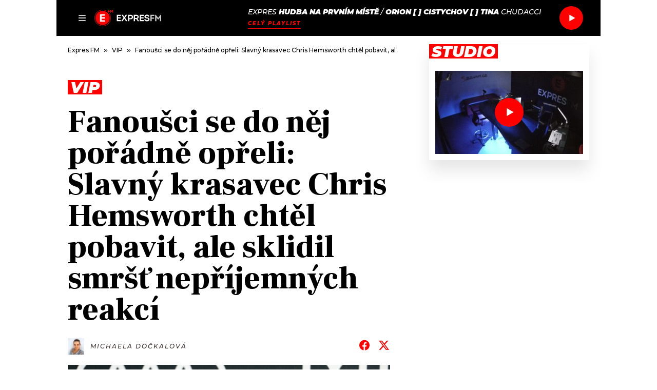

--- FILE ---
content_type: text/html; charset=UTF-8
request_url: https://www.expresfm.cz/vip/fanousci-se-do-nej-poradne-opreli-slavny-krasavec-chris-hemsworth-chtel-pobavit-ale-sklidil-smrst-neprijemnych-reakci/
body_size: 47398
content:
<!DOCTYPE html>
<!--suppress HtmlRequiredLangAttribute -->
<html lang="cs" prefix="og: https://ogp.me/ns#">
<head>
	<meta charset="utf-8">
	<meta http-equiv="X-UA-Compatible" content="IE=edge">
	<meta name="theme-color" content="#fff">
	<meta name="viewport" content="width=device-width, initial-scale=1, minimum-scale=1, viewport-fit=cover">
	<title>Fanoušci se do něj pořádně opřeli: Slavný krasavec Chris Hemsworth chtěl pobavit, ale sklidil smršť nepříjemných reakcí - Expres FM</title>
	<link rel="apple-touch-icon" sizes="180x180"
		  href="https://www.expresfm.cz/app/mu-plugins/expresfm/assets/favicons/apple-touch-icon.png">
	<link rel="icon" type="image/png" sizes="32x32"
		  href="https://www.expresfm.cz/app/mu-plugins/expresfm/assets/favicons/favicon-32x32.png">
	<link rel="icon" type="image/png" sizes="16x16"
		  href="https://www.expresfm.cz/app/mu-plugins/expresfm/assets/favicons/favicon-16x16.png">
		<link rel="preconnect" href="https://fonts.googleapis.com">
	<link rel="preconnect" href="https://fonts.gstatic.com" crossorigin>
	<link href="https://fonts.googleapis.com/css2?family=Montserrat:ital,wght@0,300;0,400;0,500;0,600;0,700;0,800;1,500;1,700;1,800;1,900&display=swap" rel="stylesheet">
	<link href="https://fonts.googleapis.com/css2?family=Frank+Ruhl+Libre:wght@700;900&display=swap" rel="stylesheet">
	<link href="https://fonts.googleapis.com/css2?family=Inter:wght@400;500;600;700&family=Martel&display=swap" rel="stylesheet">

	<script src="https://h.seznam.cz/js/dot-small.js"></script>
<script>
DOT.cfg({service: 'expresfm'});
</script>
<script>
var dataLayer = dataLayer || []; // Google Tag Manager
</script>
<!-- Google Tag Manager -->
<script>(function(w,d,s,l,i){w[l]=w[l]||[];w[l].push({'gtm.start':
new Date().getTime(),event:'gtm.js'});var f=d.getElementsByTagName(s)[0],
j=d.createElement(s),dl=l!='dataLayer'?'&l='+l:'';j.async=true;j.src=
'https://www.googletagmanager.com/gtm.js?id='+i+dl;f.parentNode.insertBefore(j,f);
})(window,document,'script','dataLayer','GTM-NNBRFDN');</script>
<!-- End Google Tag Manager -->

<!-- Gemius player -->
<script type="text/javascript">
<!--//--><![CDATA[//><!--
function gemius_pending(i) { window[i] = window[i] || function() {var x = window[i+'_pdata'] = window[i+'_pdata'] || []; x[x.length]=arguments;};};
gemius_pending('gemius_init');
function gemius_player_pending(obj,fun) {obj[fun] = obj[fun] || function() {var x = window['gemius_player_data'] = window['gemius_player_data'] || []; x[x.length]=[this,fun,arguments];};};
gemius_player_pending(window,"GemiusPlayer"); gemius_player_pending(GemiusPlayer.prototype,"newProgram"); gemius_player_pending(GemiusPlayer.prototype,"newAd"); gemius_player_pending(GemiusPlayer.prototype,"adEvent"); gemius_player_pending(GemiusPlayer.prototype,"programEvent"); gemius_player_pending(GemiusPlayer.prototype,"setVideoObject");
(function(d,t) {try {var gt=d.createElement(t),s=d.getElementsByTagName(t)[0], l='http'+((location.protocol=='https:')?'s':''); gt.setAttribute('async','async'); gt.setAttribute('defer','defer'); gt.src=l+'://spir.hit.gemius.pl/gplayer.js'; s.parentNode.insertBefore(gt,s);} catch (e) {}})(document,'script');
//--><!]]>
</script>
<link rel="dns-prefetch" href="https://icecast8.play.cz:443/expres128mp3"><script>window.expresfm_live_stream_url = "https:\/\/icecast8.play.cz:443\/expres128mp3";</script>	<style>img:is([sizes="auto" i], [sizes^="auto," i]) { contain-intrinsic-size: 3000px 1500px }</style>
	
<!-- Search Engine Optimization by Rank Math PRO - https://rankmath.com/ -->
<title>Fanoušci se do něj pořádně opřeli: Slavný krasavec Chris Hemsworth chtěl pobavit, ale sklidil smršť nepříjemných reakcí - Expres FM</title>
<meta name="robots" content="follow, index, max-snippet:-1, max-video-preview:-1, max-image-preview:large"/>
<link rel="canonical" href="https://www.expresfm.cz/vip/fanousci-se-do-nej-poradne-opreli-slavny-krasavec-chris-hemsworth-chtel-pobavit-ale-sklidil-smrst-neprijemnych-reakci/" />
<meta property="og:locale" content="cs_CZ" />
<meta property="og:type" content="article" />
<meta property="og:title" content="Fanoušci se do něj pořádně opřeli: Slavný krasavec Chris Hemsworth chtěl pobavit, ale sklidil smršť nepříjemných reakcí - Expres FM" />
<meta property="og:url" content="https://www.expresfm.cz/vip/fanousci-se-do-nej-poradne-opreli-slavny-krasavec-chris-hemsworth-chtel-pobavit-ale-sklidil-smrst-neprijemnych-reakci/" />
<meta property="og:site_name" content="Expres FM" />
<meta property="article:tag" content="Brooks" />
<meta property="article:tag" content="Chris Hemsworth" />
<meta property="article:tag" content="Elsa Pataky" />
<meta property="article:tag" content="Miley Cyrus" />
<meta property="article:tag" content="Rychle a zběsile" />
<meta property="article:tag" content="Všechno nejlepší!" />
<meta property="article:section" content="VIP" />
<meta property="og:updated_time" content="2023-04-11T07:17:35+02:00" />
<meta property="og:image" content="https://www.expresfm.cz/app/uploads/2023/04/chris-h-profimedia-0427681418-1024x763.jpg" />
<meta property="og:image:secure_url" content="https://www.expresfm.cz/app/uploads/2023/04/chris-h-profimedia-0427681418-1024x763.jpg" />
<meta property="og:image:width" content="1024" />
<meta property="og:image:height" content="763" />
<meta property="og:image:alt" content="Fanoušci se do něj pořádně opřeli: Slavný krasavec Chris Hemsworth chtěl pobavit, ale sklidil smršť nepříjemných reakcí" />
<meta property="og:image:type" content="image/jpeg" />
<meta property="article:published_time" content="2023-04-11T06:00:00+02:00" />
<meta property="article:modified_time" content="2023-04-11T07:17:35+02:00" />
<script type="application/ld+json" class="rank-math-schema-pro">{"@context":"https://schema.org","@graph":[{"@type":"Organization","@id":"https://www.expresfm.cz/#organization","name":"Expres FM","logo":{"@type":"ImageObject","@id":"https://www.expresfm.cz/#logo","url":"https://www.expresfm.cz/app/uploads/2022/05/xpres_logo_negativni_cernobile.jpg","contentUrl":"https://www.expresfm.cz/app/uploads/2022/05/xpres_logo_negativni_cernobile.jpg","caption":"Expres FM","inLanguage":"cs","width":"866","height":"587"}},{"@type":"WebSite","@id":"https://www.expresfm.cz/#website","url":"https://www.expresfm.cz","name":"Expres FM","publisher":{"@id":"https://www.expresfm.cz/#organization"},"inLanguage":"cs"},{"@type":"ImageObject","@id":"https://www.expresfm.cz/app/uploads/2023/04/chris-h-profimedia-0427681418-scaled.jpg","url":"https://www.expresfm.cz/app/uploads/2023/04/chris-h-profimedia-0427681418-scaled.jpg","width":"2560","height":"1908","inLanguage":"cs"},{"@type":"WebPage","@id":"https://www.expresfm.cz/vip/fanousci-se-do-nej-poradne-opreli-slavny-krasavec-chris-hemsworth-chtel-pobavit-ale-sklidil-smrst-neprijemnych-reakci/#webpage","url":"https://www.expresfm.cz/vip/fanousci-se-do-nej-poradne-opreli-slavny-krasavec-chris-hemsworth-chtel-pobavit-ale-sklidil-smrst-neprijemnych-reakci/","name":"Fanou\u0161ci se do n\u011bj po\u0159\u00e1dn\u011b op\u0159eli: Slavn\u00fd krasavec Chris Hemsworth cht\u011bl pobavit, ale sklidil smr\u0161\u0165 nep\u0159\u00edjemn\u00fdch reakc\u00ed - Expres FM","datePublished":"2023-04-11T06:00:00+02:00","dateModified":"2023-04-11T07:17:35+02:00","isPartOf":{"@id":"https://www.expresfm.cz/#website"},"primaryImageOfPage":{"@id":"https://www.expresfm.cz/app/uploads/2023/04/chris-h-profimedia-0427681418-scaled.jpg"},"inLanguage":"cs"},{"@type":"Person","@id":"https://www.expresfm.cz/author/michaela-dockalova/","name":"Michaela Do\u010dkalov\u00e1","url":"https://www.expresfm.cz/author/michaela-dockalova/","image":{"@type":"ImageObject","@id":"https://www.expresfm.cz/app/uploads/2023/03/moje_foto_misa-transformed-scaled-96x96.jpeg","url":"https://www.expresfm.cz/app/uploads/2023/03/moje_foto_misa-transformed-scaled-96x96.jpeg","caption":"Michaela Do\u010dkalov\u00e1","inLanguage":"cs"},"worksFor":{"@id":"https://www.expresfm.cz/#organization"}},{"@type":"NewsArticle","headline":"Fanou\u0161ci se do n\u011bj po\u0159\u00e1dn\u011b op\u0159eli: Slavn\u00fd krasavec Chris Hemsworth cht\u011bl pobavit, ale sklidil smr\u0161\u0165","datePublished":"2023-04-11T06:00:00+02:00","dateModified":"2023-04-11T07:17:35+02:00","articleSection":"VIP","author":{"@id":"https://www.expresfm.cz/author/michaela-dockalova/","name":"Michaela Do\u010dkalov\u00e1"},"publisher":{"@id":"https://www.expresfm.cz/#organization"},"copyrightYear":"2023","copyrightHolder":{"@id":"https://www.expresfm.cz/#organization"},"name":"Fanou\u0161ci se do n\u011bj po\u0159\u00e1dn\u011b op\u0159eli: Slavn\u00fd krasavec Chris Hemsworth cht\u011bl pobavit, ale sklidil smr\u0161\u0165","@id":"https://www.expresfm.cz/vip/fanousci-se-do-nej-poradne-opreli-slavny-krasavec-chris-hemsworth-chtel-pobavit-ale-sklidil-smrst-neprijemnych-reakci/#richSnippet","isPartOf":{"@id":"https://www.expresfm.cz/vip/fanousci-se-do-nej-poradne-opreli-slavny-krasavec-chris-hemsworth-chtel-pobavit-ale-sklidil-smrst-neprijemnych-reakci/#webpage"},"image":{"@id":"https://www.expresfm.cz/app/uploads/2023/04/chris-h-profimedia-0427681418-scaled.jpg"},"inLanguage":"cs","mainEntityOfPage":{"@id":"https://www.expresfm.cz/vip/fanousci-se-do-nej-poradne-opreli-slavny-krasavec-chris-hemsworth-chtel-pobavit-ale-sklidil-smrst-neprijemnych-reakci/#webpage"}}]}</script>
<!-- /Rank Math WordPress SEO plugin -->

<link rel='dns-prefetch' href='//www.expresfm.cz' />
<link rel='dns-prefetch' href='//ssp.seznam.cz' />
<link rel='dns-prefetch' href='//d53-a.sdn.cz' />
<link rel='dns-prefetch' href='//d13-a.sdn.cz' />
<link rel='stylesheet' id='wp-block-library-css' href='https://www.expresfm.cz/wp/wp-includes/css/dist/block-library/style.min.css?ver=6.8.3' type='text/css' media='all' />
<style id='classic-theme-styles-inline-css' type='text/css'>
/*! This file is auto-generated */
.wp-block-button__link{color:#fff;background-color:#32373c;border-radius:9999px;box-shadow:none;text-decoration:none;padding:calc(.667em + 2px) calc(1.333em + 2px);font-size:1.125em}.wp-block-file__button{background:#32373c;color:#fff;text-decoration:none}
</style>
<style id='global-styles-inline-css' type='text/css'>
:root{--wp--preset--aspect-ratio--square: 1;--wp--preset--aspect-ratio--4-3: 4/3;--wp--preset--aspect-ratio--3-4: 3/4;--wp--preset--aspect-ratio--3-2: 3/2;--wp--preset--aspect-ratio--2-3: 2/3;--wp--preset--aspect-ratio--16-9: 16/9;--wp--preset--aspect-ratio--9-16: 9/16;--wp--preset--color--black: #000000;--wp--preset--color--cyan-bluish-gray: #abb8c3;--wp--preset--color--white: #ffffff;--wp--preset--color--pale-pink: #f78da7;--wp--preset--color--vivid-red: #cf2e2e;--wp--preset--color--luminous-vivid-orange: #ff6900;--wp--preset--color--luminous-vivid-amber: #fcb900;--wp--preset--color--light-green-cyan: #7bdcb5;--wp--preset--color--vivid-green-cyan: #00d084;--wp--preset--color--pale-cyan-blue: #8ed1fc;--wp--preset--color--vivid-cyan-blue: #0693e3;--wp--preset--color--vivid-purple: #9b51e0;--wp--preset--gradient--vivid-cyan-blue-to-vivid-purple: linear-gradient(135deg,rgba(6,147,227,1) 0%,rgb(155,81,224) 100%);--wp--preset--gradient--light-green-cyan-to-vivid-green-cyan: linear-gradient(135deg,rgb(122,220,180) 0%,rgb(0,208,130) 100%);--wp--preset--gradient--luminous-vivid-amber-to-luminous-vivid-orange: linear-gradient(135deg,rgba(252,185,0,1) 0%,rgba(255,105,0,1) 100%);--wp--preset--gradient--luminous-vivid-orange-to-vivid-red: linear-gradient(135deg,rgba(255,105,0,1) 0%,rgb(207,46,46) 100%);--wp--preset--gradient--very-light-gray-to-cyan-bluish-gray: linear-gradient(135deg,rgb(238,238,238) 0%,rgb(169,184,195) 100%);--wp--preset--gradient--cool-to-warm-spectrum: linear-gradient(135deg,rgb(74,234,220) 0%,rgb(151,120,209) 20%,rgb(207,42,186) 40%,rgb(238,44,130) 60%,rgb(251,105,98) 80%,rgb(254,248,76) 100%);--wp--preset--gradient--blush-light-purple: linear-gradient(135deg,rgb(255,206,236) 0%,rgb(152,150,240) 100%);--wp--preset--gradient--blush-bordeaux: linear-gradient(135deg,rgb(254,205,165) 0%,rgb(254,45,45) 50%,rgb(107,0,62) 100%);--wp--preset--gradient--luminous-dusk: linear-gradient(135deg,rgb(255,203,112) 0%,rgb(199,81,192) 50%,rgb(65,88,208) 100%);--wp--preset--gradient--pale-ocean: linear-gradient(135deg,rgb(255,245,203) 0%,rgb(182,227,212) 50%,rgb(51,167,181) 100%);--wp--preset--gradient--electric-grass: linear-gradient(135deg,rgb(202,248,128) 0%,rgb(113,206,126) 100%);--wp--preset--gradient--midnight: linear-gradient(135deg,rgb(2,3,129) 0%,rgb(40,116,252) 100%);--wp--preset--font-size--small: 13px;--wp--preset--font-size--medium: 20px;--wp--preset--font-size--large: 36px;--wp--preset--font-size--x-large: 42px;--wp--preset--spacing--20: 0.44rem;--wp--preset--spacing--30: 0.67rem;--wp--preset--spacing--40: 1rem;--wp--preset--spacing--50: 1.5rem;--wp--preset--spacing--60: 2.25rem;--wp--preset--spacing--70: 3.38rem;--wp--preset--spacing--80: 5.06rem;--wp--preset--shadow--natural: 6px 6px 9px rgba(0, 0, 0, 0.2);--wp--preset--shadow--deep: 12px 12px 50px rgba(0, 0, 0, 0.4);--wp--preset--shadow--sharp: 6px 6px 0px rgba(0, 0, 0, 0.2);--wp--preset--shadow--outlined: 6px 6px 0px -3px rgba(255, 255, 255, 1), 6px 6px rgba(0, 0, 0, 1);--wp--preset--shadow--crisp: 6px 6px 0px rgba(0, 0, 0, 1);}:where(.is-layout-flex){gap: 0.5em;}:where(.is-layout-grid){gap: 0.5em;}body .is-layout-flex{display: flex;}.is-layout-flex{flex-wrap: wrap;align-items: center;}.is-layout-flex > :is(*, div){margin: 0;}body .is-layout-grid{display: grid;}.is-layout-grid > :is(*, div){margin: 0;}:where(.wp-block-columns.is-layout-flex){gap: 2em;}:where(.wp-block-columns.is-layout-grid){gap: 2em;}:where(.wp-block-post-template.is-layout-flex){gap: 1.25em;}:where(.wp-block-post-template.is-layout-grid){gap: 1.25em;}.has-black-color{color: var(--wp--preset--color--black) !important;}.has-cyan-bluish-gray-color{color: var(--wp--preset--color--cyan-bluish-gray) !important;}.has-white-color{color: var(--wp--preset--color--white) !important;}.has-pale-pink-color{color: var(--wp--preset--color--pale-pink) !important;}.has-vivid-red-color{color: var(--wp--preset--color--vivid-red) !important;}.has-luminous-vivid-orange-color{color: var(--wp--preset--color--luminous-vivid-orange) !important;}.has-luminous-vivid-amber-color{color: var(--wp--preset--color--luminous-vivid-amber) !important;}.has-light-green-cyan-color{color: var(--wp--preset--color--light-green-cyan) !important;}.has-vivid-green-cyan-color{color: var(--wp--preset--color--vivid-green-cyan) !important;}.has-pale-cyan-blue-color{color: var(--wp--preset--color--pale-cyan-blue) !important;}.has-vivid-cyan-blue-color{color: var(--wp--preset--color--vivid-cyan-blue) !important;}.has-vivid-purple-color{color: var(--wp--preset--color--vivid-purple) !important;}.has-black-background-color{background-color: var(--wp--preset--color--black) !important;}.has-cyan-bluish-gray-background-color{background-color: var(--wp--preset--color--cyan-bluish-gray) !important;}.has-white-background-color{background-color: var(--wp--preset--color--white) !important;}.has-pale-pink-background-color{background-color: var(--wp--preset--color--pale-pink) !important;}.has-vivid-red-background-color{background-color: var(--wp--preset--color--vivid-red) !important;}.has-luminous-vivid-orange-background-color{background-color: var(--wp--preset--color--luminous-vivid-orange) !important;}.has-luminous-vivid-amber-background-color{background-color: var(--wp--preset--color--luminous-vivid-amber) !important;}.has-light-green-cyan-background-color{background-color: var(--wp--preset--color--light-green-cyan) !important;}.has-vivid-green-cyan-background-color{background-color: var(--wp--preset--color--vivid-green-cyan) !important;}.has-pale-cyan-blue-background-color{background-color: var(--wp--preset--color--pale-cyan-blue) !important;}.has-vivid-cyan-blue-background-color{background-color: var(--wp--preset--color--vivid-cyan-blue) !important;}.has-vivid-purple-background-color{background-color: var(--wp--preset--color--vivid-purple) !important;}.has-black-border-color{border-color: var(--wp--preset--color--black) !important;}.has-cyan-bluish-gray-border-color{border-color: var(--wp--preset--color--cyan-bluish-gray) !important;}.has-white-border-color{border-color: var(--wp--preset--color--white) !important;}.has-pale-pink-border-color{border-color: var(--wp--preset--color--pale-pink) !important;}.has-vivid-red-border-color{border-color: var(--wp--preset--color--vivid-red) !important;}.has-luminous-vivid-orange-border-color{border-color: var(--wp--preset--color--luminous-vivid-orange) !important;}.has-luminous-vivid-amber-border-color{border-color: var(--wp--preset--color--luminous-vivid-amber) !important;}.has-light-green-cyan-border-color{border-color: var(--wp--preset--color--light-green-cyan) !important;}.has-vivid-green-cyan-border-color{border-color: var(--wp--preset--color--vivid-green-cyan) !important;}.has-pale-cyan-blue-border-color{border-color: var(--wp--preset--color--pale-cyan-blue) !important;}.has-vivid-cyan-blue-border-color{border-color: var(--wp--preset--color--vivid-cyan-blue) !important;}.has-vivid-purple-border-color{border-color: var(--wp--preset--color--vivid-purple) !important;}.has-vivid-cyan-blue-to-vivid-purple-gradient-background{background: var(--wp--preset--gradient--vivid-cyan-blue-to-vivid-purple) !important;}.has-light-green-cyan-to-vivid-green-cyan-gradient-background{background: var(--wp--preset--gradient--light-green-cyan-to-vivid-green-cyan) !important;}.has-luminous-vivid-amber-to-luminous-vivid-orange-gradient-background{background: var(--wp--preset--gradient--luminous-vivid-amber-to-luminous-vivid-orange) !important;}.has-luminous-vivid-orange-to-vivid-red-gradient-background{background: var(--wp--preset--gradient--luminous-vivid-orange-to-vivid-red) !important;}.has-very-light-gray-to-cyan-bluish-gray-gradient-background{background: var(--wp--preset--gradient--very-light-gray-to-cyan-bluish-gray) !important;}.has-cool-to-warm-spectrum-gradient-background{background: var(--wp--preset--gradient--cool-to-warm-spectrum) !important;}.has-blush-light-purple-gradient-background{background: var(--wp--preset--gradient--blush-light-purple) !important;}.has-blush-bordeaux-gradient-background{background: var(--wp--preset--gradient--blush-bordeaux) !important;}.has-luminous-dusk-gradient-background{background: var(--wp--preset--gradient--luminous-dusk) !important;}.has-pale-ocean-gradient-background{background: var(--wp--preset--gradient--pale-ocean) !important;}.has-electric-grass-gradient-background{background: var(--wp--preset--gradient--electric-grass) !important;}.has-midnight-gradient-background{background: var(--wp--preset--gradient--midnight) !important;}.has-small-font-size{font-size: var(--wp--preset--font-size--small) !important;}.has-medium-font-size{font-size: var(--wp--preset--font-size--medium) !important;}.has-large-font-size{font-size: var(--wp--preset--font-size--large) !important;}.has-x-large-font-size{font-size: var(--wp--preset--font-size--x-large) !important;}
:where(.wp-block-post-template.is-layout-flex){gap: 1.25em;}:where(.wp-block-post-template.is-layout-grid){gap: 1.25em;}
:where(.wp-block-columns.is-layout-flex){gap: 2em;}:where(.wp-block-columns.is-layout-grid){gap: 2em;}
:root :where(.wp-block-pullquote){font-size: 1.5em;line-height: 1.6;}
</style>
<link rel='stylesheet' id='wp-smart-crop-renderer-css' href='https://www.expresfm.cz/app/plugins/wp-smartcrop/css/image-renderer.css?ver=2.0.10' type='text/css' media='all' />
<link rel='stylesheet' id='seznam-wp-tools-style-css' href='https://www.expresfm.cz/app/plugins/seznam-wp-tools/assets/css/public.css?ver=1.2' type='text/css' media='all' />
<link rel='stylesheet' id='style-plugin-3a459399f9cb7596e7b3ab29ef321e73-css' href='https://www.expresfm.cz/app/mu-plugins/expresfm/build/style-plugin.css?ver=e3fa0bbaf30f5ae45c8f' type='text/css' media='all' />
<link rel='stylesheet' id='style-e2e546e058299322206f91d465147afc-css' href='https://www.expresfm.cz/app/themes/expresfm/style.css' type='text/css' media='all' />
<link rel='stylesheet' id='playlist-52a55fc9d11a90b39b57f44a730bc740-css' href='https://www.expresfm.cz/app/mu-plugins/expresfm/build/playlist.css?ver=953f137359919d733cff' type='text/css' media='all' />
<link rel='stylesheet' id='playlist-current-14c2c329eeade819311c3e9ae5e5f9b0-css' href='https://www.expresfm.cz/app/mu-plugins/expresfm/build/playlist-current.css?ver=ad1680f24b499c9cc254' type='text/css' media='all' />
<link rel='stylesheet' id='poll-5ad475e9fc6a6d8536d820b4bfe6ea57-css' href='https://www.expresfm.cz/app/mu-plugins/expresfm/build/poll.css?ver=af6711224e6b99bb7916' type='text/css' media='all' />
<link rel='stylesheet' id='quiz-19d8ec0ff1638741d23395151d295895-css' href='https://www.expresfm.cz/app/mu-plugins/expresfm/build/quiz.css?ver=0497c911983c79b8e6fc' type='text/css' media='all' />
<link rel='stylesheet' id='ranking-5589225924346d5e53837fe81bc3cd2d-css' href='https://www.expresfm.cz/app/mu-plugins/expresfm/build/ranking.css?ver=0b3d96539aa1989dd409' type='text/css' media='all' />
<script type="text/javascript" src="https://www.expresfm.cz/wp/wp-includes/js/jquery/jquery.min.js?ver=3.7.1" id="jquery-core-js"></script>
<script type="text/javascript" src="https://ssp.seznam.cz/static/js/ssp.js" id="szn_ad-js"></script>
<script type="text/javascript" src="https://d53-a.sdn.cz/d_53/sl/14/loader.js" id="szn_player-js"></script>
<script type="text/javascript" src="https://d13-a.sdn.cz/d_13/sl/embed/1/embed.min.js" id="podcasty_embed-js"></script>
<script type="text/javascript" src="https://www.expresfm.cz/wp/wp-includes/js/dist/vendor/react.min.js?ver=18.3.1.1" id="react-js"></script>
<script type="text/javascript" src="https://www.expresfm.cz/wp/wp-includes/js/dist/hooks.min.js?ver=4d63a3d491d11ffd8ac6" id="wp-hooks-js"></script>
<script type="text/javascript" src="https://www.expresfm.cz/wp/wp-includes/js/dist/i18n.min.js?ver=5e580eb46a90c2b997e6" id="wp-i18n-js"></script>
<script type="text/javascript" id="wp-i18n-js-after">
/* <![CDATA[ */
wp.i18n.setLocaleData( { 'text direction\u0004ltr': [ 'ltr' ] } );
/* ]]> */
</script>
<script type="text/javascript" src="https://www.expresfm.cz/wp/wp-includes/js/dist/vendor/wp-polyfill.min.js?ver=3.15.0" id="wp-polyfill-js"></script>
<script type="text/javascript" src="https://www.expresfm.cz/wp/wp-includes/js/dist/url.min.js?ver=c2964167dfe2477c14ea" id="wp-url-js"></script>
<script type="text/javascript" id="wp-api-fetch-js-translations">
/* <![CDATA[ */
( function( domain, translations ) {
	var localeData = translations.locale_data[ domain ] || translations.locale_data.messages;
	localeData[""].domain = domain;
	wp.i18n.setLocaleData( localeData, domain );
} )( "default", {"translation-revision-date":"2025-11-12 20:45:59+0000","generator":"GlotPress\/4.0.3","domain":"messages","locale_data":{"messages":{"":{"domain":"messages","plural-forms":"nplurals=3; plural=(n == 1) ? 0 : ((n >= 2 && n <= 4) ? 1 : 2);","lang":"cs_CZ"},"You are probably offline.":["Z\u0159ejm\u011b jste offline."],"Media upload failed. If this is a photo or a large image, please scale it down and try again.":["Nahr\u00e1v\u00e1n\u00ed souboru se nezda\u0159ilo. Pokud se jedn\u00e1 o fotku, nebo velk\u00fd obr\u00e1zek, zmen\u0161ete jeho rozm\u011bry a zkuste to znovu."],"The response is not a valid JSON response.":["Odpov\u011b\u010f nen\u00ed platn\u00e1 odpov\u011b\u010f ve form\u00e1tu JSON."],"An unknown error occurred.":["Vyskytla se nezn\u00e1m\u00e1 chyba."]}},"comment":{"reference":"wp-includes\/js\/dist\/api-fetch.js"}} );
/* ]]> */
</script>
<script type="text/javascript" src="https://www.expresfm.cz/wp/wp-includes/js/dist/api-fetch.min.js?ver=3623a576c78df404ff20" id="wp-api-fetch-js"></script>
<script type="text/javascript" id="wp-api-fetch-js-after">
/* <![CDATA[ */
wp.apiFetch.use( wp.apiFetch.createRootURLMiddleware( "https://www.expresfm.cz/wp-json/" ) );
wp.apiFetch.nonceMiddleware = wp.apiFetch.createNonceMiddleware( "a329edcfe0" );
wp.apiFetch.use( wp.apiFetch.nonceMiddleware );
wp.apiFetch.use( wp.apiFetch.mediaUploadMiddleware );
wp.apiFetch.nonceEndpoint = "https://www.expresfm.cz/wp/wp-admin/admin-ajax.php?action=rest-nonce";
/* ]]> */
</script>
<script type="text/javascript" id="expresfm-js-before">
/* <![CDATA[ */
var expresfm={"api_url":"https:\/\/www.expresfm.cz\/wp-json\/expresfm\/v1","public_path":"https:\/\/www.expresfm.cz\/app\/mu-plugins\/expresfm\/build\/","plugin_url":"https:\/\/www.expresfm.cz\/app\/mu-plugins\/expresfm","current_label":"Pr\u00e1v\u011b te\u010f","rerun_label":"Repr\u00edza","total_votes":"Celkem hlasovalo %d \u010dten\u00e1\u0159\u016f","vote_ended":"HLASOV\u00c1N\u00cd SKON\u010cILO","quiz_note":"Tak co, m\u00e1te v\u0161echny odpov\u011bdi zkontrolovan\u00e9? Pokud ano, vyhodno\u0165te si test.","quiz_note_submitted":"Tak co, jste s v\u00fdsledkem spokojeni? Pochlubte se v diskuzi.","quiz_button_text":"Vyhodnotit test","correct_answer":"Spr\u00e1vn\u00e1 odpov\u011b\u010f","ad_label":"Reklama","branding":{"seznam_ads_zone_id":"214581","68557daf8f716":"","68ae18c6cba88":"","68ae1a98b048b":"","68ae1bd697c0a":"","68af10efb9b8f":"","68af13c8a07eb":"","68af14440bc5a":"","68af1499ba3f1":"","68af1c85859d8":"","68af1c94c01e9":"","68af1cb1cf24a":"","691decbbd0d3c":"","692dd071d5c51":"","6958ddff6efff":"","6958de20ed2b9":""},"is_article_detail":true,"post_id":26756,"radio":[{"radio_description":"Poslouchat Expres","radio_url":"https:\/\/live-a.sdn.cz\/v_77\/mmf\/expressfm?fl=mdk,29371dcc","radio_name":"Expres"}],"radio_key":"expresfm_options_radio"};
/* ]]> */
</script>
<script type="text/javascript" src="https://www.expresfm.cz/app/mu-plugins/expresfm/build/plugin.js?ver=e3fa0bbaf30f5ae45c8f" id="expresfm-js"></script>
<script type="text/javascript" src="https://www.expresfm.cz/wp/wp-includes/js/dist/vendor/react-dom.min.js?ver=18.3.1.1" id="react-dom-js"></script>
<script type="text/javascript" src="https://www.expresfm.cz/wp/wp-includes/js/dist/vendor/react-jsx-runtime.min.js?ver=18.3.1" id="react-jsx-runtime-js"></script>
<script type="text/javascript" src="https://www.expresfm.cz/app/mu-plugins/expresfm/build/playlist.js?ver=953f137359919d733cff" id="playlist-ca27a0ee963a5b809101c597244d7b23-js"></script>
<script type="text/javascript" src="https://www.expresfm.cz/app/mu-plugins/expresfm/build/playlist-current.js?ver=ad1680f24b499c9cc254" id="playlist-current-55d6635371625d606833cd47bbeb2b55-js"></script>
<script type="text/javascript" src="https://www.expresfm.cz/app/mu-plugins/expresfm/build/poll.js?ver=af6711224e6b99bb7916" id="poll-0017072c91261db28407231c7fe859b1-js"></script>
<script type="text/javascript" src="https://www.expresfm.cz/app/mu-plugins/expresfm/build/quiz.js?ver=0497c911983c79b8e6fc" id="quiz-a2554af3a7e3a3dceb0ee5635aa25ec2-js"></script>
<script type="text/javascript" src="https://www.expresfm.cz/app/mu-plugins/expresfm/build/program.js?ver=ebb0b16b15ef504a1bed" id="program-0f7cca612d3ffa7b25ead75c74482d29-js"></script>
<script type="text/javascript" src="https://www.expresfm.cz/app/mu-plugins/expresfm/build/ranking.js?ver=0b3d96539aa1989dd409" id="ranking-afb72d63044f0f0557e160d916933f64-js"></script>
<script type="text/javascript" src="https://www.expresfm.cz/app/plugins/trinity-audio/js/the_content-hook-script.js?ver=6.8.3" id="the_content-hook-script-js"></script>
<script type="text/javascript" id="the_content-hook-script-js-after">
/* <![CDATA[ */
console.debug('TRINITY_WP', 'Skip player from rendering', 'is single: 1, is main loop: , is main query: 1', 'TS: 2026-01-11 00:09:51');
/* ]]> */
</script>
<link rel="https://api.w.org/" href="https://www.expresfm.cz/wp-json/" /><link rel="alternate" title="JSON" type="application/json" href="https://www.expresfm.cz/wp-json/wp/v2/posts/26756" /><link rel="EditURI" type="application/rsd+xml" title="RSD" href="https://www.expresfm.cz/wp/xmlrpc.php?rsd" />

<link rel='shortlink' href='https://www.expresfm.cz/?p=26756' />
<link rel="alternate" title="oEmbed (JSON)" type="application/json+oembed" href="https://www.expresfm.cz/wp-json/oembed/1.0/embed?url=https%3A%2F%2Fwww.expresfm.cz%2Fvip%2Ffanousci-se-do-nej-poradne-opreli-slavny-krasavec-chris-hemsworth-chtel-pobavit-ale-sklidil-smrst-neprijemnych-reakci%2F" />
<link rel="alternate" title="oEmbed (XML)" type="text/xml+oembed" href="https://www.expresfm.cz/wp-json/oembed/1.0/embed?url=https%3A%2F%2Fwww.expresfm.cz%2Fvip%2Ffanousci-se-do-nej-poradne-opreli-slavny-krasavec-chris-hemsworth-chtel-pobavit-ale-sklidil-smrst-neprijemnych-reakci%2F&#038;format=xml" />
<link href="https://trinitymedia.ai/" rel="preconnect" crossorigin="anonymous" />
<link href="https://vd.trinitymedia.ai/" rel="preconnect" crossorigin="anonymous" />
<!-- seznam-wp-tools {"version":"1.2"} -->
<meta name="szn:permalink" content="www.expresfm.cz/vip/fanousci-se-do-nej-poradne-opreli-slavny-krasavec-chris-hemsworth-chtel-pobavit-ale-sklidil-smrst-neprijemnych-reakci/" /><meta name="description" content="" /></head>

<body class="wp-singular post-template-default single single-post postid-26756 single-format-standard wp-theme-expresfm" data-dot-data="{&quot;pageType&quot;:&quot;article&quot;,&quot;articleId&quot;:26756,&quot;articleTitle&quot;:&quot;Fanou\u0161ci se do n\u011bj po\u0159\u00e1dn\u011b op\u0159eli: Slavn\u00fd krasavec Chris Hemsworth cht\u011bl pobavit, ale sklidil smr\u0161\u0165 nep\u0159\u00edjemn\u00fdch reakc\u00ed&quot;,&quot;articleAuthor&quot;:&quot;Michaela Do\u010dkalov\u00e1&quot;,&quot;expectedReadTime&quot;:0,&quot;expectedAudioTime&quot;:0}" data-radio="{&quot;radio_description&quot;:&quot;Poslouchat Expres&quot;,&quot;radio_url&quot;:&quot;https:\/\/live-a.sdn.cz\/v_77\/mmf\/expressfm?fl=mdk,29371dcc&quot;,&quot;radio_name&quot;:&quot;Expres&quot;}">
<div id="ssp-zone-header"></div>
<div id="ssp-zone-header-branding"></div>
<!-- Google Tag Manager (noscript) -->
<noscript><iframe src="https://www.googletagmanager.com/ns.html?id=GTM-NNBRFDN"
height="0" width="0" style="display:none;visibility:hidden"></iframe></noscript>
<!-- End Google Tag Manager (noscript) --> 
		<script>window.fbAsyncInit=function(){FB.init({"appId":"1240213603183988","autoLogAppEvents":true,"xfbml":true,"version":"v18.0"})}</script>
		<script async defer crossorigin="anonymous" src="https://connect.facebook.net/cs_CZ/sdk.js" nonce="535fc0d66a"></script>
		<div style="display:none"><svg xmlns="http://www.w3.org/2000/svg" xmlns:xlink="http://www.w3.org/1999/xlink" width="230" height="1556"><symbol fill="none" id="sprite-apple" viewBox="0 0 16 17"><g clip-path="url(#a)"><path fill-rule="evenodd" clip-rule="evenodd" d="M8.296 16.715Zm.552-.04c.164-.017.326-.039.487-.066.27-1.171.781-4.198.528-5.113-.227-.823-1.527-.936-1.81-.936-.285 0-1.585.113-1.812.936-.253.92.263 3.972.532 5.13A8.002 8.002 0 0 1 8 .72a8 8 0 0 1 .848 15.956ZM8 1.526C4 1.526.746 4.78.746 8.78c0 3.218 2.107 5.954 5.014 6.9a33.603 33.603 0 0 1-.184-1.112A6.285 6.285 0 0 1 1.725 8.78 6.282 6.282 0 0 1 8 2.505a6.282 6.282 0 0 1 6.275 6.275 6.285 6.285 0 0 1-3.74 5.74c-.058.397-.122.78-.184 1.123 2.85-.98 4.903-3.686 4.903-6.863 0-4-3.254-7.254-7.254-7.254ZM3.208 8.78A4.797 4.797 0 0 1 8 3.988a4.797 4.797 0 0 1 4.792 4.792c0 1.63-.819 3.073-2.066 3.938.024-.476.017-.906-.04-1.236a3.802 3.802 0 0 0 1.127-2.702A3.817 3.817 0 0 0 8 4.967 3.817 3.817 0 0 0 4.187 8.78a3.8 3.8 0 0 0 1.217 2.79 6.666 6.666 0 0 0-.021 1.221A4.792 4.792 0 0 1 3.208 8.78ZM8 9.9a1.73 1.73 0 1 0 0-3.462A1.73 1.73 0 0 0 8 9.9Z" fill="red"/></g><defs><clipPath id="a"><path fill="#fff" transform="translate(0 .72)" d="M0 0h16v16H0z"/></clipPath></defs></symbol><use fill="none" xlink:href="#sprite-apple" width="16" height="17"/><view id="sprite-apple-fragment" viewBox="0 0 16 17"/><symbol id="sprite-arrow-up" viewBox="0 0 16 9"><path fill-rule="evenodd" clip-rule="evenodd" d="m8 2.414 6.293 6.293a.997.997 0 0 0 1.414 0c.194-.194.292-.452.293-.707a.989.989 0 0 0-.293-.707l-7-7a.997.997 0 0 0-1.414 0l-7 7a.997.997 0 0 0 0 1.414C.487 8.901.745 9 1 9a.989.989 0 0 0 .707-.293L8 2.414Z" fill="currentColor"/></symbol><use xlink:href="#sprite-arrow-up" y="17" width="16" height="9"/><view id="sprite-arrow-up-fragment" viewBox="0 17 16 9"/><symbol fill="none" id="sprite-arrow" viewBox="0 0 6 10"><path d="M.5 9.05 5 4.72.5.39" stroke="red"/></symbol><use fill="none" xlink:href="#sprite-arrow" y="26" width="6" height="10"/><view id="sprite-arrow-fragment" viewBox="0 26 6 10"/><symbol fill="none" id="sprite-author-mask" viewBox="0 0 32 32"><path d="M24.393 31.108a8.758 8.758 0 0 0 6.714-6.714C31.692 21.689 32 18.881 32 16c0-2.88-.308-5.688-.893-8.393A8.756 8.756 0 0 0 24.393.893 39.671 39.671 0 0 0 16 0c-2.88 0-5.688.308-8.393.893A8.758 8.758 0 0 0 .893 7.607 39.671 39.671 0 0 0 0 16c0 2.88.308 5.688.893 8.393a8.758 8.758 0 0 0 6.714 6.714C10.312 31.692 13.12 32 16 32c2.88 0 5.688-.308 8.393-.892Z" fill="#000"/></symbol><use fill="none" xlink:href="#sprite-author-mask" y="36" width="32" height="32"/><view id="sprite-author-mask-fragment" viewBox="0 36 32 32"/><symbol fill="none" id="sprite-bell" viewBox="0 0 24 24"><path fill-rule="evenodd" clip-rule="evenodd" d="M10 20a2 2 0 0 0 4 0h-4Zm2-1c-6 0-9-3-9-3s3-2 3-8c0-4 3.239-6 6-6 2.762 0 6 2 6 6 0 6 3 8 3 8s-3 3-9 3Z" fill="#A0A0A0"/></symbol><use fill="none" xlink:href="#sprite-bell" y="68" width="24" height="24"/><view id="sprite-bell-fragment" viewBox="0 68 24 24"/><symbol fill="none" id="sprite-bubble" viewBox="0 0 17 17"><path d="M13.5 3.258c-1.2-.8-3-1-5-1s-3.8.2-5 1c-1.2.8-2 2-2 4s.8 3.2 2 4v4l4-3h1c2 0 3.8-.2 5-1 1.2-.8 2-2 2-4s-.8-3.2-2-4Zm-1 6.3c-.8.5-2.2.7-4 .7h-1l-2.6 2v-2.5s-.225-.095-.4-.2c-.5-.3-1-.8-1-2.3 0-1.5.5-2 1-2.3.8-.5 2.2-.7 4-.7 1.8 0 3.2.2 4 .7.5.3 1 .8 1 2.3 0 1.5-.5 2-1 2.3Z" fill="#111"/></symbol><use fill="none" xlink:href="#sprite-bubble" y="92" width="17" height="17"/><view id="sprite-bubble-fragment" viewBox="0 92 17 17"/><symbol fill="none" id="sprite-check" viewBox="0 0 24 25"><path d="m16 8.72-4 7-3-2.5" stroke="#fff" stroke-width="2" stroke-linecap="round" stroke-linejoin="round"/><circle cx="12" cy="12.72" r="11" fill="red" stroke="red" stroke-width="2"/><path d="m16 8.72-4 7-3-2.5" stroke="#fff" stroke-width="2" stroke-linecap="round" stroke-linejoin="round"/></symbol><use fill="none" xlink:href="#sprite-check" y="109" width="24" height="25"/><view id="sprite-check-fragment" viewBox="0 109 24 25"/><symbol id="sprite-close" viewBox="0 0 12 12"><path fill-rule="evenodd" clip-rule="evenodd" d="m7.414 6 4.293-4.293c.194-.194.292-.453.293-.707a.985.985 0 0 0-.293-.707.996.996 0 0 0-1.414 0L6 4.586 1.707.293a.997.997 0 0 0-1.414 0 .997.997 0 0 0 0 1.414L4.586 6 .293 10.293a.997.997 0 0 0 0 1.414.997.997 0 0 0 1.414 0L6 7.414l4.293 4.293a.997.997 0 0 0 1.414 0 1.003 1.003 0 0 0 0-1.414L7.414 6Z" fill="currentColor"/></symbol><use xlink:href="#sprite-close" y="134" width="12" height="12"/><view id="sprite-close-fragment" viewBox="0 134 12 12"/><symbol fill="none" id="sprite-dab" viewBox="0 0 49 49"><path d="M18.35 21.706h-2.618a.179.179 0 0 0-.184.172v5.657a.178.178 0 0 0 .184.171h2.681a2.682 2.682 0 0 0 2.738-3.023 2.682 2.682 0 0 0-2.801-2.977Zm-.21 4.769h-1.021v-3.548h.986c.657 0 1.41.201 1.41 1.772 0 1.57-.733 1.776-1.372 1.776h-.003Zm14.427-1.932a1.335 1.335 0 0 0 .787-1.306c0-.707-.525-1.53-2.002-1.53h-2.775a.177.177 0 0 0-.183.17v5.659a.176.176 0 0 0 .115.16.178.178 0 0 0 .068.01h2.866c1.259 0 2.1-.69 2.1-1.718a1.482 1.482 0 0 0-.976-1.445Zm-2.601-1.616h1.04c.65 0 .75.263.75.545 0 .397-.236.583-.75.583h-1.04v-1.128Zm1.114 3.548h-1.114V25.17h1.123c.575 0 .88.231.88.669 0 .273-.092.636-.889.636Zm4.848-12.495a1.5 1.5 0 0 0-.67 2.013c2.122 4.245 2.125 12.49 0 16.65a1.5 1.5 0 1 0 2.671 1.362c2.56-5.016 2.561-14.241 0-19.35a1.5 1.5 0 0 0-2-.675Zm7.958-3.93a1.502 1.502 0 0 0-2.492-.121 1.5 1.5 0 0 0-.08 1.664c2.029 3.384 2.785 9.6 2.785 12.728 0 3.26-.883 9.56-2.785 12.729a1.5 1.5 0 1 0 2.572 1.543c2.34-3.9 3.213-10.825 3.213-14.272 0-2.48-.576-9.876-3.213-14.271Zm-30.615 3.93a1.5 1.5 0 0 0-2.013.67c-2.55 5.11-2.55 14.336 0 19.35a1.5 1.5 0 1 0 2.672-1.362c-2.12-4.156-2.117-12.402 0-16.65a1.5 1.5 0 0 0-.659-2.008ZM7.372 9.535a1.5 1.5 0 0 0-2.058.515c-2.638 4.395-3.215 11.79-3.215 14.27 0 3.45.873 10.372 3.215 14.273a1.5 1.5 0 0 0 2.572-1.543c-1.902-3.168-2.787-9.468-2.787-12.73 0-3.124.75-9.343 2.787-12.727a1.5 1.5 0 0 0-.514-2.058Zm18.012 12.171h-1.752a.182.182 0 0 0-.174.116l-2.073 5.658a.158.158 0 0 0 .024.15.19.19 0 0 0 .15.072h1.272a.181.181 0 0 0 .175-.12l.402-1.157h2.123l.402 1.157a.185.185 0 0 0 .175.12h1.334a.188.188 0 0 0 .15-.072.164.164 0 0 0 .025-.15l-2.067-5.658a.183.183 0 0 0-.166-.116Zm-1.574 3.508.6-1.703c.021-.058.04-.123.063-.197.021.065.042.127.062.179l.6 1.72H23.81Z" fill="#FF2B3D"/></symbol><use fill="none" xlink:href="#sprite-dab" y="146" width="49" height="49"/><view id="sprite-dab-fragment" viewBox="0 146 49 49"/><symbol fill="none" id="sprite-datepicker" viewBox="0 0 24 25"><rect x="2" y="3.72" width="20" height="19" rx="2" stroke="red" stroke-width="2"/><path d="M7 1.72v2m10-2v2m-15 4h20m-16.5 5h2m3.5 0h2m3.5 0h2m-13 4h2m3.5 0h2m3.5 0h2" stroke="red" stroke-width="2" stroke-linecap="round" stroke-linejoin="round"/></symbol><use fill="none" xlink:href="#sprite-datepicker" y="195" width="24" height="25"/><view id="sprite-datepicker-fragment" viewBox="0 195 24 25"/><symbol fill="none" id="sprite-envelope" viewBox="0 0 24 24"><path fill-rule="evenodd" clip-rule="evenodd" d="M12 14.098 2 9.553V17a3 3 0 0 0 3 3h14a3 3 0 0 0 3-3V9.553l-10 4.545ZM2.064 7.386A3.001 3.001 0 0 1 5 5h14a3.001 3.001 0 0 1 2.936 2.386L12 11.902 2.064 7.386Z" fill="#A0A0A0"/></symbol><use fill="none" xlink:href="#sprite-envelope" y="220" width="24" height="24"/><view id="sprite-envelope-fragment" viewBox="0 220 24 24"/><symbol fill="none" id="sprite-expand" viewBox="0 0 25 15"><path d="m12.17 14.4-12-12L2.32.25l9.85 9.9L22.02.3l2.15 2.15-12 11.95Z" fill="currentColor"/></symbol><use fill="none" xlink:href="#sprite-expand" y="244" width="25" height="15"/><view id="sprite-expand-fragment" viewBox="0 244 25 15"/><symbol id="sprite-facebook" viewBox="0 0 24 25"><path fill-rule="evenodd" clip-rule="evenodd" d="M12 2.67c-5.522 0-10 4.5-10 10.051 0 5.04 3.693 9.2 8.505 9.927v-7.264H8.031v-2.642h2.474v-1.758c0-2.91 1.411-4.188 3.817-4.188 1.153 0 1.763.086 2.051.125v2.306h-1.642c-1.021 0-1.377.974-1.377 2.071v1.444h2.994l-.407 2.642h-2.587v7.285c4.88-.665 8.646-4.86 8.646-9.948C22 7.171 17.522 2.67 12 2.67Z"/></symbol><use xlink:href="#sprite-facebook" y="259" width="24" height="25"/><view id="sprite-facebook-fragment" viewBox="0 259 24 25"/><symbol fill="none" id="sprite-fm" viewBox="0 0 48 49"><path d="M32.33 12.563a1.502 1.502 0 0 0-.672 2.013 15.42 15.42 0 0 1 0 11.178 1.5 1.5 0 0 0 2.672 1.362 18.21 18.21 0 0 0 0-13.883 1.5 1.5 0 0 0-2-.67ZM41.197 10a1.5 1.5 0 0 0-2.572 1.543 20.357 20.357 0 0 1 1.875 8.626 20.7 20.7 0 0 1-1.875 8.627 1.5 1.5 0 0 0 2.572 1.543A23.485 23.485 0 0 0 43.5 20.17c0-1.762-.413-7.024-2.303-10.17ZM15.68 27.77a1.5 1.5 0 0 0 .656-2.016 15.406 15.406 0 0 1 0-11.178 1.502 1.502 0 1 0-2.685-1.35 18.197 18.197 0 0 0 0 13.882 1.5 1.5 0 0 0 1.338.82c.24.004.478-.05.692-.158ZM9.772 9.485a1.5 1.5 0 0 0-2.058.514c-1.89 3.15-2.304 8.408-2.304 10.17a23.466 23.466 0 0 0 2.304 10.17 1.5 1.5 0 1 0 2.571-1.543 20.73 20.73 0 0 1-1.875-8.627 20.363 20.363 0 0 1 1.875-8.626 1.5 1.5 0 0 0-.513-2.058ZM34.02 41.32a1.14 1.14 0 0 0 .025-.203 1.228 1.228 0 0 0-.036-.16 1.047 1.047 0 0 0-.064-.236v-.023L25.07 22.964a3 3 0 1 0-2.142 0L14.06 40.7v.022a1.003 1.003 0 0 0-.065.236 1.284 1.284 0 0 0-.036.162c.003.068.012.135.026.2.005.067.016.132.031.196.024.052.052.102.083.15.034.073.077.142.127.205l.012.021c.042.033.085.064.13.09.052.05.108.093.167.13l.032.01c.063.024.127.041.193.052a.977.977 0 0 0 .245.044c.056-.006.11-.016.165-.03a1 1 0 0 0 .192-.036.904.904 0 0 0 .15-.087 1.01 1.01 0 0 0 .19-.119l.018-.012L24 34.172l8.281 7.764c.04.029.082.055.125.078a1.036 1.036 0 0 0 .594.206h.01c.15-.004.296-.039.43-.103h.03a.96.96 0 0 0 .173-.135 1.11 1.11 0 0 0 .123-.085l.012-.02a.994.994 0 0 0 .13-.213.959.959 0 0 0 .08-.14c.017-.066.027-.135.032-.205Zm-8.054-11.872L24 31.292l-1.967-1.842L24 25.517l1.966 3.931Zm-7.4 6.938 2.488-4.979 1.41 1.323-3.899 3.656Zm8.38-4.979 2.49 4.98-3.9-3.657 1.41-1.323Z" fill="#FF2B3D"/></symbol><use fill="none" xlink:href="#sprite-fm" y="284" width="48" height="49"/><view id="sprite-fm-fragment" viewBox="0 284 48 49"/><symbol fill="none" id="sprite-footer-icon1" viewBox="0 0 48 49"><path d="M32.33 12.563a1.502 1.502 0 0 0-.672 2.013 15.42 15.42 0 0 1 0 11.178 1.5 1.5 0 0 0 2.672 1.362 18.21 18.21 0 0 0 0-13.883 1.5 1.5 0 0 0-2-.67ZM41.197 10a1.5 1.5 0 0 0-2.572 1.543 20.357 20.357 0 0 1 1.875 8.626 20.7 20.7 0 0 1-1.875 8.627 1.5 1.5 0 0 0 2.572 1.543A23.485 23.485 0 0 0 43.5 20.17c0-1.762-.413-7.024-2.303-10.17ZM15.68 27.77a1.5 1.5 0 0 0 .656-2.016 15.406 15.406 0 0 1 0-11.178 1.502 1.502 0 1 0-2.685-1.35 18.197 18.197 0 0 0 0 13.882 1.5 1.5 0 0 0 1.338.82c.24.004.478-.05.692-.158ZM9.772 9.485a1.5 1.5 0 0 0-2.058.514c-1.89 3.15-2.304 8.408-2.304 10.17a23.466 23.466 0 0 0 2.304 10.17 1.5 1.5 0 1 0 2.571-1.543 20.73 20.73 0 0 1-1.875-8.627 20.363 20.363 0 0 1 1.875-8.626 1.5 1.5 0 0 0-.513-2.058ZM34.02 41.32a1.14 1.14 0 0 0 .025-.203 1.228 1.228 0 0 0-.036-.16 1.047 1.047 0 0 0-.064-.236v-.023L25.07 22.964a3 3 0 1 0-2.142 0L14.06 40.7v.022a1.003 1.003 0 0 0-.065.236 1.284 1.284 0 0 0-.036.162c.003.068.012.135.026.2.005.067.016.132.031.196.024.052.052.102.083.15.034.073.077.142.127.205l.012.021c.042.033.085.064.13.09.052.05.108.093.167.13l.032.01c.063.024.127.041.193.052a.977.977 0 0 0 .245.044c.056-.006.11-.016.165-.03a1 1 0 0 0 .192-.036.904.904 0 0 0 .15-.087 1.01 1.01 0 0 0 .19-.119l.018-.012L24 34.172l8.281 7.764c.04.029.082.055.125.078a1.036 1.036 0 0 0 .594.206h.01c.15-.004.296-.039.43-.103h.03a.96.96 0 0 0 .173-.135 1.11 1.11 0 0 0 .123-.085l.012-.02a.994.994 0 0 0 .13-.213.959.959 0 0 0 .08-.14c.017-.066.027-.135.032-.205Zm-8.054-11.872L24 31.292l-1.967-1.842L24 25.517l1.966 3.931Zm-7.4 6.938 2.488-4.979 1.41 1.323-3.899 3.656Zm8.38-4.979 2.49 4.98-3.9-3.657 1.41-1.323Z" fill="#FF2B3D"/></symbol><use fill="none" xlink:href="#sprite-footer-icon1" y="333" width="48" height="49"/><view id="sprite-footer-icon1-fragment" viewBox="0 333 48 49"/><symbol fill="none" id="sprite-footer-icon2" viewBox="0 0 49 49"><path d="M18.517 21.656h-2.618a.178.178 0 0 0-.184.171v5.658a.178.178 0 0 0 .184.171h2.68a2.684 2.684 0 0 0 2.738-3.024 2.682 2.682 0 0 0-2.8-2.976Zm-.21 4.768h-1.022v-3.547h.987c.657 0 1.41.201 1.41 1.771 0 1.571-.733 1.776-1.372 1.776h-.003Zm14.426-1.932a1.335 1.335 0 0 0 .788-1.306c0-.706-.525-1.53-2.003-1.53h-2.774a.178.178 0 0 0-.168.104.178.178 0 0 0-.015.067v5.658a.178.178 0 0 0 .183.171h2.866c1.258 0 2.1-.69 2.1-1.719a1.482 1.482 0 0 0-.977-1.445Zm-2.6-1.615h1.039c.651 0 .75.263.75.545 0 .397-.236.583-.75.583h-1.04v-1.128Zm1.114 3.547h-1.114V25.12h1.123c.575 0 .879.232.879.67 0 .272-.091.635-.888.635Zm4.848-12.494a1.5 1.5 0 0 0-.67 2.013c2.122 4.245 2.125 12.49 0 16.65a1.498 1.498 0 0 0 .634 2.057 1.5 1.5 0 0 0 2.037-.695c2.56-5.016 2.56-14.241 0-19.35a1.5 1.5 0 0 0-2-.675ZM44.053 10a1.499 1.499 0 1 0-2.573 1.543c2.03 3.384 2.786 9.6 2.786 12.727 0 3.261-.884 9.561-2.786 12.73a1.5 1.5 0 0 0 2.573 1.543c2.34-3.9 3.213-10.826 3.213-14.273 0-2.48-.576-9.876-3.213-14.27Zm-30.615 3.93a1.5 1.5 0 0 0-2.013.67c-2.55 5.11-2.55 14.335 0 19.35a1.5 1.5 0 1 0 2.671-1.362c-2.12-4.157-2.116-12.402 0-16.65a1.5 1.5 0 0 0-.658-2.009Zm-5.9-4.445a1.5 1.5 0 0 0-2.058.514C2.843 14.394 2.266 21.791 2.266 24.27c0 3.45.873 10.371 3.214 14.273a1.5 1.5 0 0 0 2.573-1.544C6.15 33.831 5.266 27.531 5.266 24.27c0-3.124.75-9.343 2.787-12.727a1.5 1.5 0 0 0-.515-2.058ZM25.55 21.656h-1.752a.183.183 0 0 0-.174.115l-2.073 5.658a.16.16 0 0 0 .024.15.188.188 0 0 0 .15.072h1.272a.18.18 0 0 0 .176-.12l.402-1.156h2.122l.402 1.156a.184.184 0 0 0 .176.12h1.333a.187.187 0 0 0 .15-.072.162.162 0 0 0 .026-.15l-2.067-5.658a.184.184 0 0 0-.167-.115Zm-1.573 3.507.6-1.703c.02-.058.04-.123.063-.196a4 4 0 0 0 .061.178l.6 1.72h-1.324Z" fill="#FF2B3D"/></symbol><use fill="none" xlink:href="#sprite-footer-icon2" y="382" width="49" height="49"/><view id="sprite-footer-icon2-fragment" viewBox="0 382 49 49"/><symbol fill="none" id="sprite-footer-icon3" viewBox="0 0 49 49"><path d="M16.833 15.22a1.05 1.05 0 1 0 0-2.1 8.559 8.559 0 0 0-8.55 8.55h-3.45l4.5 6 4.5-6h-3.45a6.45 6.45 0 0 1 6.45-6.45Zm26.72-.69a3.013 3.013 0 0 0-1.694-1.551l-14.1-5.13a3 3 0 0 0-3.844 1.8l-9.231 25.37a3 3 0 0 0 1.8 3.845l14.1 5.13a3 3 0 0 0 3.844-1.792l9.224-25.377a3 3 0 0 0-.1-2.295ZM31.599 41.17l-14.1-5.13 9.234-25.373 3.524 1.283a1.5 1.5 0 0 0 .9 1.921l4.228 1.539a1.5 1.5 0 0 0 1.922-.9l3.525 1.284-9.233 25.375Z" fill="#FF2B3D"/><path d="m26.009 19.98.94.342a1 1 0 0 0 1.281-.6l.342-.939a1 1 0 0 0-.6-1.282l-.94-.342a1 1 0 0 0-1.281.6l-.342.939a1.002 1.002 0 0 0 .6 1.282Zm6.45 1.283.342-.94a1 1 0 0 0-.6-1.282l-.94-.342a1 1 0 0 0-1.282.6l-.342.94a1.002 1.002 0 0 0 .6 1.282l.94.342a1 1 0 0 0 1.282-.6Zm3.973-.683-.94-.342a1 1 0 0 0-1.281.6l-.342.94a1 1 0 0 0 .6 1.282l.94.342a1 1 0 0 0 1.281-.6l.342-.94a.998.998 0 0 0-.6-1.282Zm-10.254 4.782.342-.94a.998.998 0 0 0-.6-1.281l-.94-.342a1 1 0 0 0-1.281.6l-.342.94a1 1 0 0 0 .6 1.281l.939.342a.986.986 0 0 0 .916-.12 1 1 0 0 0 .366-.48Zm3.974-.682-.94-.342a1 1 0 0 0-1.282.6l-.342.94a.998.998 0 0 0 .6 1.282l.94.341a1 1 0 0 0 1.281-.597l.343-.94a.999.999 0 0 0-.6-1.284Zm4.231 1.539-.94-.342a1 1 0 0 0-1.281.6l-.342.94a1 1 0 0 0 .6 1.281l.94.342a.998.998 0 0 0 1.281-.597l.342-.939a.998.998 0 0 0-.6-1.285ZM23.87 28.78l-.94-.343a.998.998 0 0 0-1.28.597l-.344.941a1 1 0 0 0 .6 1.281l.94.342a1.002 1.002 0 0 0 1.283-.597l.34-.94a.998.998 0 0 0-.6-1.282Zm4.23 1.538-.94-.342a1 1 0 0 0-1.281.597l-.343.94a.998.998 0 0 0 .6 1.282l.94.342a1.002 1.002 0 0 0 1.283-.597l.34-.94a.998.998 0 0 0-.6-1.282Z" fill="#FF2B3D"/></symbol><use fill="none" xlink:href="#sprite-footer-icon3" y="431" width="49" height="49"/><view id="sprite-footer-icon3-fragment" viewBox="0 431 49 49"/><symbol fill="none" id="sprite-footer-icon4" viewBox="0 0 48 49"><path d="M43.5 36.67H39a3 3 0 0 0 3-3v-19.5a3 3 0 0 0-3-3H9a3 3 0 0 0-3 3v19.5a3 3 0 0 0 3 3H4.5a1.5 1.5 0 0 0 0 3h39a1.5 1.5 0 1 0 0-3ZM9 14.17h30v19.5H9v-19.5Z" fill="#FF2B3D"/><path d="M15 20.299a1.05 1.05 0 0 0-1.05 1.05v5.142a1.05 1.05 0 0 0 2.1 0v-5.142a1.05 1.05 0 0 0-1.05-1.05Zm4.5-3.429a1.05 1.05 0 0 0-1.05 1.05v12a1.05 1.05 0 1 0 2.1 0v-12a1.05 1.05 0 0 0-1.05-1.05Zm4.5 1.712a1.05 1.05 0 0 0-1.05 1.05v8.571a1.05 1.05 0 0 0 2.1 0v-8.57a1.05 1.05 0 0 0-1.05-1.05Zm4.5 1.717a1.05 1.05 0 0 0-1.05 1.05v5.142a1.05 1.05 0 1 0 2.1 0v-5.142a1.05 1.05 0 0 0-1.05-1.05Zm4.5 1.714a1.05 1.05 0 0 0-1.05 1.05v1.713a1.05 1.05 0 1 0 2.1 0v-1.713a1.05 1.05 0 0 0-1.05-1.05Z" fill="#FF2B3D"/></symbol><use fill="none" xlink:href="#sprite-footer-icon4" y="480" width="48" height="49"/><view id="sprite-footer-icon4-fragment" viewBox="0 480 48 49"/><symbol fill="none" id="sprite-google" viewBox="0 0 16 17"><path d="M1.583 7.303a.916.916 0 0 0-.916.917v1a.916.916 0 1 0 1.833 0v-1a.916.916 0 0 0-.917-.917Zm12.834 0a.916.916 0 0 0-.917.917v1a.916.916 0 1 0 1.833 0v-1a.916.916 0 0 0-.916-.917Zm-9.667 3a.916.916 0 0 0-.917.917v1a.916.916 0 1 0 1.834 0v-1a.916.916 0 0 0-.917-.917Zm0-6a.916.916 0 0 0-.917.917v3.27h.001a.917.917 0 0 0 1.832 0V5.22a.916.916 0 0 0-.916-.917Zm6.5 0a.916.916 0 0 0-.917.917v1a.916.916 0 1 0 1.834 0v-1a.916.916 0 0 0-.917-.917ZM8 1.387a.916.916 0 0 0-.917.916v1a.916.916 0 1 0 1.834 0v-1A.916.916 0 0 0 8 1.387ZM8 13.22a.916.916 0 0 0-.917.917v1a.916.916 0 1 0 1.834 0v-1A.916.916 0 0 0 8 13.22Zm3.25-5.167a.916.916 0 0 0-.917.917v3.25a.916.916 0 1 0 1.834 0V8.97a.916.916 0 0 0-.917-.917Zm-2.333-2a.916.916 0 1 0-1.834 0v5.333a.916.916 0 1 0 1.834 0V6.054Z" fill="red"/></symbol><use fill="none" xlink:href="#sprite-google" y="529" width="16" height="17"/><view id="sprite-google-fragment" viewBox="0 529 16 17"/><symbol id="sprite-headphones" viewBox="0 0 25 25"><path d="M12.5.68c6.627 0 12 5.373 12 12v6.75h-.007c-.116 2.932-1.583 5.25-3.375 5.25-.522 0-1.017-.197-1.458-.548A1.502 1.502 0 0 1 17 23.18v-8.25a1.5 1.5 0 0 1 2.66-.952c.441-.351.936-.548 1.458-.548.397 0 .778.114 1.132.323V12.68a9.75 9.75 0 0 0-9.75-9.75 9.75 9.75 0 0 0-9.75 9.75v1.108c.38-.232.791-.358 1.22-.358.506 0 .987.175 1.42.491A1.5 1.5 0 0 1 8 14.93v8.25a1.5 1.5 0 0 1-2.61 1.009c-.433.315-.914.491-1.42.491-1.839 0-3.343-2.318-3.462-5.25H.5v-6.75c0-6.627 5.373-12 12-12Z" fill="#ff003d"/></symbol><use xlink:href="#sprite-headphones" y="546" width="25" height="25"/><view id="sprite-headphones-fragment" viewBox="0 546 25 25"/><symbol fill="none" id="sprite-hearth" viewBox="0 0 17 17"><path fill-rule="evenodd" clip-rule="evenodd" d="M12 1.258c-1.423 0-2.676.673-3.5 1.703C7.676 1.93 6.423 1.258 5 1.258a4.5 4.5 0 0 0-4.5 4.5c0 6 8 9.5 8 9.5s8-3.5 8-9.5a4.5 4.5 0 0 0-4.5-4.5Zm0 2c1.379 0 2.5 1.12 2.5 2.5 0 3.36-3.799 6.094-6 7.272-2.204-1.18-6-3.912-6-7.272 0-1.38 1.121-2.5 2.5-2.5 1.817 0 3.5 2 3.5 2s1.659-2 3.5-2Z" fill="#111"/></symbol><use fill="none" xlink:href="#sprite-hearth" y="571" width="17" height="17"/><view id="sprite-hearth-fragment" viewBox="0 571 17 17"/><symbol id="sprite-icon-android" viewBox="0 0 138 41"><g fill-rule="nonzero" fill="none"><path d="M131.517 39.994H5.057c-2.78 0-5.057-2.25-5.057-4.998V5c0-2.75 2.278-5 5.058-5h126.459c2.78 0 5.058 2.251 5.058 5v29.996c0 2.748-2.277 4.998-5.058 4.998Z" fill="#000" transform="translate(.488 .317)"/><path d="M45.814 10.6c0-.266-.094-.471-.281-.615-.187-.145-.525-.29-1.013-.437-.488-.147-.876-.31-1.165-.49-.551-.348-.827-.8-.827-1.357 0-.488.199-.89.597-1.206.397-.316.914-.474 1.549-.474.421 0 .797.078 1.127.233.33.155.59.376.778.663.188.287.283.605.283.955h-1.048c0-.316-.1-.564-.298-.743-.198-.179-.482-.268-.85-.268-.344 0-.611.074-.801.22-.19.147-.285.353-.285.616 0 .222.103.407.308.555.205.149.543.293 1.015.433.471.14.85.3 1.135.478.286.179.495.384.628.616.133.231.2.502.2.813 0 .504-.194.906-.58 1.204-.387.298-.912.447-1.575.447-.438 0-.84-.081-1.208-.243a2.03 2.03 0 0 1-.857-.672 1.674 1.674 0 0 1-.305-.998h1.052c0 .344.114.61.341.798.227.189.553.283.977.283.366 0 .642-.074.826-.222a.718.718 0 0 0 .277-.589Zm6.35-3.647h-1.888v5.207h-1.044V6.953h-1.871v-.849h4.804v.849Zm3.686 3.797h-2.346l-.491 1.41h-1.094l2.288-6.056h.944l2.292 6.056h-1.098l-.495-1.41ZM53.8 9.9h1.754l-.877-2.512-.878 2.512Zm1.193-5.419h1.152l-1.152 1.26h-.811l.81-1.26Zm7.944 7.678h-1.048v-2.69H59.18v2.69h-1.05V6.105h1.052v2.52h2.708v-2.52h1.048v6.056Zm6.047 0h-1.052l-2.7-4.297v4.297H64.18V6.104h1.053l2.707 4.313V6.104h1.044v6.056Zm6.077-2.87c0 .593-.103 1.114-.308 1.562a2.327 2.327 0 0 1-.88 1.031c-.38.24-.82.36-1.316.36-.49 0-.928-.12-1.312-.36a2.362 2.362 0 0 1-.89-1.025c-.21-.444-.316-.955-.318-1.535v-.34c0-.591.104-1.113.314-1.565a2.36 2.36 0 0 1 .886-1.037c.38-.24.818-.36 1.312-.36.493 0 .93.118 1.312.356.381.237.676.578.884 1.023.208.445.313.962.316 1.553v.337Zm-1.052-.316c0-.671-.127-1.185-.38-1.543-.255-.358-.614-.537-1.08-.537-.455 0-.81.178-1.067.535-.256.356-.387.86-.393 1.512v.349c0 .665.13 1.18.389 1.543.26.363.619.545 1.08.545.465 0 .823-.178 1.074-.533.251-.354.377-.873.377-1.555v-.316Zm6.53-2.87v4.047c0 .643-.206 1.153-.618 1.528-.412.376-.96.564-1.645.564-.693 0-1.244-.185-1.651-.555-.408-.37-.612-.884-.612-1.541V6.104h1.049v4.051c0 .405.102.714.307.928.205.213.508.32.907.32.81 0 1.214-.427 1.214-1.281V6.104h1.049Zm5.498.849H84.15v5.207h-1.044V6.953h-1.872v-.849h4.804v.849Zm7.47 5.207h-1.052l-2.7-4.297v4.297h-1.052V6.104h1.052l2.708 4.313V6.104h1.044v6.056Zm4.708-1.41H95.87l-.49 1.41h-1.094l2.287-6.056h.944l2.292 6.056H98.71l-.495-1.41Zm-2.05-.849h1.755l-.878-2.512-.877 2.512Z" fill="#FFF" transform="translate(.488 .317)"/><path d="M131.517.8c2.342 0 4.247 1.884 4.247 4.2v29.996c0 2.314-1.906 4.198-4.247 4.198H5.057c-2.342 0-4.247-1.883-4.247-4.198V5C.81 2.686 2.716.8 5.058.8h126.459Zm0-.8H5.057C2.278 0 0 2.251 0 5v29.996c0 2.748 2.278 5 5.058 5h126.459c2.78 0 5.058-2.252 5.058-5V5c0-2.749-2.277-5-5.058-5Z" fill="#A6A6A6" transform="translate(.488 .317)"/><path d="M68.93 21.75c-2.376 0-4.317 1.787-4.317 4.253 0 2.445 1.941 4.252 4.317 4.252 2.381 0 4.322-1.807 4.322-4.252.001-2.466-1.94-4.253-4.322-4.253Zm0 6.83c-1.304 0-2.426-1.064-2.426-2.577 0-1.533 1.122-2.578 2.426-2.578s2.43 1.045 2.43 2.578c.001 1.513-1.126 2.577-2.43 2.577Zm-9.42-6.83c-2.382 0-4.317 1.787-4.317 4.253 0 2.445 1.935 4.252 4.317 4.252 2.38 0 4.317-1.807 4.317-4.252 0-2.466-1.937-4.253-4.317-4.253Zm0 6.83c-1.305 0-2.43-1.064-2.43-2.577 0-1.533 1.125-2.578 2.43-2.578 1.304 0 2.425 1.045 2.425 2.578 0 1.513-1.121 2.577-2.425 2.577ZM48.3 23.054v1.807h4.367c-.128 1.01-.47 1.752-.993 2.27-.638.624-1.63 1.319-3.374 1.319a4.767 4.767 0 0 1-4.792-4.8c0-2.656 2.105-4.8 4.792-4.8 1.453 0 2.51.56 3.29 1.288l1.289-1.273c-1.091-1.029-2.543-1.82-4.579-1.82-3.685 0-6.782 2.963-6.782 6.605 0 3.641 3.098 6.605 6.782 6.605 1.991 0 3.488-.645 4.664-1.855 1.205-1.191 1.58-2.866 1.58-4.218 0-.42-.035-.805-.098-1.128H48.3Zm45.836 1.4c-.355-.95-1.451-2.704-3.685-2.704-2.214 0-4.056 1.724-4.056 4.253 0 2.383 1.823 4.252 4.268 4.252a4.276 4.276 0 0 0 3.586-1.885l-1.467-.966c-.49.707-1.156 1.176-2.12 1.176-.956 0-1.644-.434-2.083-1.289l5.755-2.353-.198-.484ZM88.27 25.87c-.05-1.64 1.289-2.48 2.247-2.48.751 0 1.389.372 1.6.903L88.27 25.87Zm-4.677 4.126h1.892V17.498h-1.892v12.498Zm-3.098-7.299h-.063c-.425-.496-1.235-.947-2.262-.947-2.155 0-4.126 1.869-4.126 4.267 0 2.384 1.97 4.238 4.126 4.238 1.027 0 1.837-.453 2.262-.967h.063v.61c0 1.626-.88 2.5-2.297 2.5-1.156 0-1.873-.824-2.168-1.518l-1.646.679c.474 1.127 1.73 2.515 3.814 2.515 2.219 0 4.09-1.29 4.09-4.428v-7.637h-1.793v.688ZM78.33 28.58c-1.304 0-2.395-1.08-2.395-2.564 0-1.499 1.091-2.592 2.395-2.592 1.285 0 2.297 1.093 2.297 2.592 0 1.486-1.012 2.564-2.297 2.564Zm24.664-11.082H98.47v12.498h1.887V25.26h2.638c2.096 0 4.151-1.499 4.151-3.882-.001-2.381-2.061-3.88-4.152-3.88Zm.05 6.024h-2.687v-4.285h2.687a2.18 2.18 0 0 1 2.212 2.142c0 .967-.804 2.143-2.212 2.143Zm11.663-1.796c-1.363 0-2.78.595-3.363 1.913l1.674.693c.361-.693 1.023-.918 1.723-.918.979 0 1.972.581 1.987 1.608v.132c-.342-.196-1.072-.484-1.971-.484-1.803 0-3.641.98-3.641 2.812 0 1.675 1.477 2.753 3.138 2.753 1.27 0 1.97-.567 2.41-1.225h.065v.967h1.822v-4.794c-.001-2.217-1.675-3.457-3.844-3.457Zm-.228 6.849c-.618 0-1.477-.303-1.477-1.059 0-.968 1.072-1.338 2.001-1.338.831 0 1.22.181 1.725.42-.148 1.157-1.156 1.977-2.249 1.977Zm10.711-6.576-2.169 5.419h-.065l-2.242-5.419h-2.035l3.368 7.572-1.922 4.213h1.971L127.287 22h-2.097Zm-17.008 7.997h1.892V17.498h-1.892v12.498Z" fill="#FFF" transform="translate(.488 .317)"/><path d="M10.557 7.537c-.297.308-.47.786-.47 1.406v22.112c0 .62.172 1.099.47 1.405l.073.068 12.538-12.386v-.292L10.63 7.465l-.073.072Z" fill="#3bccff" transform="translate(.488 .317)"/><path d="m27.342 24.275-4.174-4.13v-.293l4.18-4.13.093.053 4.95 2.784c1.413.79 1.413 2.09 0 2.884l-4.95 2.778a2.61 2.61 0 0 0-.1.054Z" fill="#ffd400" transform="translate(.488 .317)"/><path d="m27.44 24.22-4.273-4.224-12.61 12.465c.47.488 1.234.547 2.105.06L27.44 24.22Z" fill="#f33" transform="translate(.488 .317)"/><path d="m27.44 15.774-14.78-8.3c-.869-.483-1.635-.424-2.104.063l12.61 12.46 4.274-4.223Z" fill="#48ff48" transform="translate(.488 .317)"/></g></symbol><use xlink:href="#sprite-icon-android" y="588" width="138" height="41"/><view id="sprite-icon-android-fragment" viewBox="0 588 138 41"/><symbol id="sprite-icon-ios" viewBox="0 0 117 41"><g fill-rule="nonzero" fill="none"><path d="M106.352 0H9.207c-.355 0-.705 0-1.058.002-.295.002-.589.008-.887.013-.649.007-1.296.066-1.935.175a6.284 6.284 0 0 0-1.835.627 6.232 6.232 0 0 0-1.565 1.18 6.254 6.254 0 0 0-1.136 1.62A6.766 6.766 0 0 0 .187 5.52a13.442 13.442 0 0 0-.173 2.002c-.01.307-.01.615-.014.921V31.56c.005.31.006.61.014.921.008.671.067 1.34.174 2.002.106.663.31 1.306.603 1.905A6.204 6.204 0 0 0 1.928 38c.457.477.984.875 1.563 1.179a6.32 6.32 0 0 0 1.836.63c.64.109 1.286.168 1.935.177.3.007.592.011.887.011.354.002.703.002 1.058.002h97.145c.348 0 .7 0 1.047-.002.294 0 .596-.004.891-.01a12.404 12.404 0 0 0 1.931-.178 6.405 6.405 0 0 0 1.842-.63A6.076 6.076 0 0 0 113.625 38a6.376 6.376 0 0 0 1.141-1.614 6.74 6.74 0 0 0 .598-1.905c.108-.662.167-1.331.18-2.002.003-.31.003-.61.003-.921.007-.364.007-.725.007-1.094V9.536c0-.366 0-.73-.007-1.092 0-.306 0-.614-.004-.92a13.996 13.996 0 0 0-.179-2.003 6.763 6.763 0 0 0-.599-1.903 6.35 6.35 0 0 0-2.702-2.8 6.37 6.37 0 0 0-1.842-.627 12.179 12.179 0 0 0-1.93-.176c-.296-.005-.598-.011-.892-.013C107.052 0 106.7 0 106.352 0Z" fill="#A6A6A6" transform="translate(.934 .317)"/><path d="M8.154 39.125c-.295 0-.582-.004-.873-.01a11.836 11.836 0 0 1-1.806-.164 5.549 5.549 0 0 1-1.6-.548 5.234 5.234 0 0 1-1.348-1.016 5.316 5.316 0 0 1-.985-1.397 5.865 5.865 0 0 1-.525-1.657c-.1-.62-.153-1.247-.16-1.875-.007-.21-.015-.913-.015-.913v-23.1s.008-.692.014-.895c.007-.627.06-1.253.16-1.872a5.9 5.9 0 0 1 .525-1.662 5.37 5.37 0 0 1 .98-1.398 5.387 5.387 0 0 1 1.354-1.023 5.49 5.49 0 0 1 1.596-.544A11.75 11.75 0 0 1 7.283.887l.87-.012h99.241l.882.013c.601.007 1.201.061 1.794.162a5.605 5.605 0 0 1 1.614.548 5.506 5.506 0 0 1 2.332 2.42c.251.52.425 1.075.516 1.649.101.624.157 1.255.168 1.887.003.283.003.588.003.89.008.375.008.732.008 1.092v20.929c0 .363 0 .718-.008 1.075 0 .325 0 .623-.004.93-.01.621-.065 1.24-.164 1.853a5.896 5.896 0 0 1-.52 1.67 5.52 5.52 0 0 1-.982 1.386 5.26 5.26 0 0 1-1.352 1.022 5.522 5.522 0 0 1-1.61.55c-.598.1-1.2.155-1.806.163-.283.007-.579.011-.866.011l-1.047.002-98.198-.002Z" fill="#000" transform="translate(.934 .317)"/><path d="M23.917 20.3c.01-.834.225-1.653.623-2.378a4.876 4.876 0 0 1 1.652-1.773 4.953 4.953 0 0 0-1.68-1.55 4.763 4.763 0 0 0-2.173-.608c-1.622-.176-3.194 1.005-4.02 1.005-.843 0-2.115-.988-3.485-.958-.886.03-1.75.297-2.507.775a5.239 5.239 0 0 0-1.812 1.953c-1.868 3.348-.474 8.269 1.314 10.976.895 1.325 1.941 2.805 3.31 2.753 1.34-.058 1.84-.885 3.457-.885 1.602 0 2.07.885 3.467.852 1.438-.025 2.343-1.332 3.206-2.67a11.126 11.126 0 0 0 1.468-3.092 4.66 4.66 0 0 1-2.05-1.76 4.905 4.905 0 0 1-.77-2.64Zm-2.638-8.09a4.988 4.988 0 0 0 1.077-3.49 4.735 4.735 0 0 0-3.098 1.66c-.388.457-.686.99-.875 1.566a4.79 4.79 0 0 0-.23 1.794 3.846 3.846 0 0 0 1.733-.393 3.984 3.984 0 0 0 1.393-1.137Zm19.569 14.93h-4.57l-1.097 3.356h-1.936l4.33-12.418h2.011l4.33 12.418h-1.97l-1.098-3.356Zm-4.097-1.55h3.623l-1.786-5.446h-.05l-1.787 5.446Zm16.514.38c0 2.813-1.454 4.62-3.65 4.62a2.882 2.882 0 0 1-1.594-.382 3.02 3.02 0 0 1-1.156-1.201h-.041v4.484h-1.796V21.442h1.738v1.506h.032a3.157 3.157 0 0 1 1.178-1.198 3.017 3.017 0 0 1 1.606-.402c2.219 0 3.682 1.816 3.682 4.622h.001Zm-1.845 0c0-1.833-.915-3.038-2.31-3.038-1.372 0-2.294 1.23-2.294 3.038 0 1.824.922 3.046 2.294 3.046 1.395 0 2.31-1.197 2.31-3.046Zm11.468 0c0 2.813-1.454 4.62-3.65 4.62a2.883 2.883 0 0 1-1.594-.382 3.02 3.02 0 0 1-1.156-1.201h-.041v4.484h-1.795V21.442h1.737v1.506h.033A3.156 3.156 0 0 1 57.6 21.75a3.017 3.017 0 0 1 1.606-.402c2.219 0 3.682 1.816 3.682 4.622Zm-1.845 0c0-1.833-.915-3.038-2.31-3.038-1.372 0-2.294 1.23-2.294 3.038 0 1.824.922 3.046 2.294 3.046 1.395 0 2.31-1.197 2.31-3.046Zm8.204 1.066c.133 1.232 1.288 2.04 2.868 2.04 1.512 0 2.6-.808 2.6-1.919 0-.964-.656-1.54-2.211-1.936l-1.554-.388c-2.202-.55-3.224-1.617-3.224-3.348 0-2.142 1.803-3.614 4.364-3.614 2.534 0 4.27 1.472 4.329 3.614h-1.812c-.108-1.239-1.097-1.987-2.543-1.987-1.447 0-2.435.757-2.435 1.858 0 .878.632 1.395 2.178 1.79l1.32.336c2.461.603 3.483 1.626 3.483 3.443 0 2.323-1.787 3.778-4.629 3.778-2.659 0-4.455-1.42-4.57-3.667h1.836ZM80.483 19.3v2.142h1.663v1.472h-1.663v4.991c0 .776.333 1.137 1.064 1.137.198-.004.395-.018.59-.043v1.463a4.762 4.762 0 0 1-.996.086c-1.77 0-2.46-.689-2.46-2.445v-5.189h-1.272v-1.472h1.271V19.3h1.803Zm2.626 6.67c0-2.849 1.62-4.639 4.146-4.639 2.535 0 4.148 1.79 4.148 4.639 0 2.856-1.604 4.638-4.148 4.638-2.542 0-4.146-1.782-4.146-4.638Zm6.465 0c0-1.954-.864-3.108-2.319-3.108-1.454 0-2.317 1.162-2.317 3.108 0 1.962.863 3.106 2.317 3.106 1.455 0 2.32-1.144 2.32-3.106Zm3.308-4.528h1.713v1.541h.041c.116-.481.388-.906.771-1.204a2.04 2.04 0 0 1 1.331-.431c.207 0 .414.022.615.069v1.738a2.428 2.428 0 0 0-.806-.112c-.26-.011-.52.037-.762.14a1.81 1.81 0 0 0-.636.456 1.888 1.888 0 0 0-.393.69 1.937 1.937 0 0 0-.08.797v5.37h-1.794v-9.054Zm12.745 6.395c-.24 1.643-1.786 2.771-3.764 2.771-2.544 0-4.122-1.764-4.122-4.595 0-2.84 1.587-4.682 4.046-4.682 2.42 0 3.94 1.72 3.94 4.466v.637h-6.175v.112c-.028.333.012.669.118.985.107.316.277.604.5.847a2.234 2.234 0 0 0 1.734.732c.424.041.85-.06 1.213-.29.364-.23.646-.574.806-.983h1.704Zm-6.066-2.702h4.37c.016-.3-.027-.6-.128-.88a2.18 2.18 0 0 0-.459-.754 2.096 2.096 0 0 0-.71-.5 2.04 2.04 0 0 0-.846-.164 2.145 2.145 0 0 0-.853.171c-.27.115-.516.284-.723.497a2.305 2.305 0 0 0-.483.748c-.112.28-.169.58-.168.882Zm-64.5-12.042c.075.567.61.927 1.381.927.718 0 1.246-.385 1.246-.914 0-.455-.335-.728-1.098-.914l-.743-.186c-1.043-.253-1.517-.774-1.517-1.65 0-1.063.838-1.77 2.096-1.77.494-.057.99.09 1.38.411.39.321.64.789.697 1.301h-.871a1.142 1.142 0 0 0-.44-.693 1.071 1.071 0 0 0-.778-.2c-.707 0-1.178.351-1.178.889 0 .426.304.67 1.054.852l.635.161c1.182.285 1.67.781 1.67 1.679 0 1.14-.855 1.856-2.22 1.856-1.278 0-2.138-.682-2.202-1.749h.888Zm5.892-4.019v1.141h.941v.749h-.942v2.315c0 .472.188.679.615.679.11 0 .219-.008.327-.021v.74c-.154.029-.31.044-.467.046-.954 0-1.334-.348-1.334-1.216v-2.543h-.69v-.749h.69V9.074h.86Zm1.825 4.35c0-.81.583-1.278 1.618-1.344l1.178-.07v-.389c0-.475-.304-.744-.89-.744-.48 0-.812.182-.907.5h-.83c.087-.773.79-1.27 1.777-1.27 1.089 0 1.704.563 1.704 1.514v3.077h-.826v-.633h-.067a1.485 1.485 0 0 1-.561.536 1.42 1.42 0 0 1-.746.171 1.302 1.302 0 0 1-1.014-.34 1.358 1.358 0 0 1-.32-.457 1.4 1.4 0 0 1-.115-.551h-.001Zm2.795-.384v-.377l-1.062.07c-.599.042-.869.253-.869.65 0 .405.338.64.805.64a.994.994 0 0 0 .764-.245 1.068 1.068 0 0 0 .362-.738Zm-1.365-3.598 1.003-1.422h1.006l-1.122 1.422h-.887Zm3.604-1.005h.85v2.481h.067a1.37 1.37 0 0 1 .54-.62 1.3 1.3 0 0 1 .787-.186c.21-.012.42.025.616.107.195.082.37.208.514.368a1.534 1.534 0 0 1 .367 1.204v2.907h-.859V12.01c0-.72-.323-1.084-.93-1.084a.982.982 0 0 0-.434.062 1.013 1.013 0 0 0-.37.245 1.088 1.088 0 0 0-.291.835v2.63h-.857V8.437Zm5.069 1.758h.825v.715h.065c.109-.257.292-.472.525-.616.232-.143.502-.209.772-.186a1.37 1.37 0 0 1 .621.097c.198.08.376.205.52.366a1.5 1.5 0 0 1 .364 1.212v2.915h-.858v-2.692c0-.724-.303-1.084-.938-1.084a.967.967 0 0 0-.773.323 1.067 1.067 0 0 0-.266.818v2.635h-.857v-4.503Zm4.804 2.249a2.206 2.206 0 0 1 .096-.876c.091-.282.238-.54.43-.76.194-.22.43-.396.691-.516a1.998 1.998 0 0 1 1.666 0c.263.12.498.296.691.516.193.22.34.478.43.76.091.282.124.58.097.876a2.163 2.163 0 0 1-.523 1.644c-.193.22-.429.397-.692.518a2 2 0 0 1-1.671 0 2.065 2.065 0 0 1-.692-.518 2.152 2.152 0 0 1-.43-.765 2.205 2.205 0 0 1-.093-.879Zm3.218 0c0-.976-.423-1.547-1.166-1.547-.746 0-1.166.571-1.166 1.547 0 .984.42 1.55 1.166 1.55.743 0 1.166-.57 1.166-1.55Zm5.7 2.254h-.826v-.716h-.068c-.11.26-.295.477-.531.621-.236.145-.51.208-.783.182a1.368 1.368 0 0 1-.617-.098 1.41 1.41 0 0 1-.516-.365 1.474 1.474 0 0 1-.314-.56 1.513 1.513 0 0 1-.05-.644v-2.923h.859v2.692c0 .727.283 1.075.913 1.075a.956.956 0 0 0 .799-.301 1.054 1.054 0 0 0 .276-.832v-2.634h.86l-.001 4.503Zm2.53-5.624v1.141h.942v.749h-.942v2.315c0 .472.188.679.615.679.11 0 .219-.008.327-.021v.74c-.154.029-.31.044-.467.046-.954 0-1.334-.348-1.334-1.216v-2.543h-.69v-.749h.69V9.074h.859Zm6.55 5.624h-.923l-1.57-4.503h.918l1.083 3.552h.068l1.078-3.552h.911l-1.565 4.503Z" fill="#FFF" transform="translate(.934 .317)"/></g></symbol><use xlink:href="#sprite-icon-ios" y="629" width="117" height="41"/><view id="sprite-icon-ios-fragment" viewBox="0 629 117 41"/><symbol fill="none" id="sprite-info" viewBox="0 0 17 17"><path fill-rule="evenodd" clip-rule="evenodd" d="M7.5 7.258h2v-2h-2v2Zm0 4h2v-3h-2v3Zm7.609-6.672a3.83 3.83 0 0 0-2.937-2.937A17.357 17.357 0 0 0 8.5 1.258c-1.26 0-2.488.135-3.672.39a3.828 3.828 0 0 0-2.937 2.938A17.357 17.357 0 0 0 1.5 8.258c0 1.26.135 2.488.391 3.672a3.83 3.83 0 0 0 2.937 2.937c1.184.256 2.412.39 3.672.39 1.26 0 2.488-.134 3.672-.39a3.83 3.83 0 0 0 2.937-2.937c.256-1.184.391-2.412.391-3.672 0-1.26-.135-2.488-.391-3.672Z" fill="#fff"/></symbol><use fill="none" xlink:href="#sprite-info" y="670" width="17" height="17"/><view id="sprite-info-fragment" viewBox="0 670 17 17"/><symbol id="sprite-instagram" viewBox="0 0 24 25"><path d="M10.976 2.017h2.089c1.772.003 2.154.018 3.066.061 1.063.047 1.79.22 2.427.465.664.25 1.27.645 1.77 1.153a4.88 4.88 0 0 1 1.157 1.774c.246.633.418 1.363.465 2.426.04.914.049 1.295.05 3.095v1.574c-.001 2.22-.015 2.585-.058 3.575-.047 1.063-.219 1.79-.465 2.427a5.116 5.116 0 0 1-2.927 2.926c-.633.246-1.364.418-2.427.465-.99.043-1.355.057-3.576.058h-1.094c-2.221-.001-2.585-.015-3.576-.058-1.063-.047-1.79-.219-2.426-.465a4.924 4.924 0 0 1-1.77-1.153 4.932 4.932 0 0 1-1.157-1.773c-.247-.634-.419-1.364-.465-2.427-.04-.914-.055-1.295-.058-3.095v-2.088c.003-1.771.018-2.153.062-3.065.046-1.063.218-1.79.465-2.426a4.92 4.92 0 0 1 1.152-1.77 4.88 4.88 0 0 1 1.775-1.157c.633-.246 1.363-.418 2.426-.465.915-.04 1.295-.054 3.095-.057h2.089-2.088Zm1.592 1.816h-1.112c-2.164.002-2.508.015-3.485.058-.973.043-1.504.207-1.856.344-.434.16-.825.414-1.149.746a3.04 3.04 0 0 0-.75 1.149c-.137.352-.301.88-.344 1.856-.042.934-.056 1.291-.058 3.233v1.614c.002 1.94.016 2.295.058 3.233.043.973.207 1.504.344 1.856.16.433.414.824.746 1.148.32.332.715.587 1.149.747.352.136.88.3 1.856.343 1.013.046 1.347.058 3.754.059h.574c2.407 0 2.738-.013 3.754-.059.973-.042 1.504-.207 1.856-.343a3.318 3.318 0 0 0 1.9-1.9c.136-.35.3-.878.343-1.855.042-.938.056-1.289.058-3.23V11.22c-.002-1.941-.016-2.295-.058-3.233-.043-.973-.207-1.504-.344-1.856a3.109 3.109 0 0 0-.746-1.149 3.076 3.076 0 0 0-1.149-.746c-.352-.137-.88-.3-1.856-.344-.974-.043-1.317-.056-3.485-.058ZM12 6.947a5.07 5.07 0 0 1 0 10.138 5.07 5.07 0 0 1-5.068-5.069A5.07 5.07 0 0 1 12 6.947Zm0 1.781a3.288 3.288 0 1 0 .001 6.577 3.288 3.288 0 0 0 0-6.577Zm5.206-3.15a1.233 1.233 0 1 1 0 2.465 1.233 1.233 0 0 1 0-2.465Z"/></symbol><use xlink:href="#sprite-instagram" y="687" width="24" height="25"/><view id="sprite-instagram-fragment" viewBox="0 687 24 25"/><symbol fill="none" id="sprite-logo-icon" viewBox="0 0 67 58"><path d="m52.48 12.3-1.11.83c3.14 4.47 5.01 9.88 5.01 15.74 0 15.17-12.34 27.52-27.52 27.52-15.17 0-27.52-12.34-27.52-27.52S13.69 1.35 28.86 1.35c5.83 0 11.22 1.85 15.67 4.96V4.65A28.678 28.678 0 0 0 28.86 0C12.92 0 0 12.92 0 28.86s12.92 28.86 28.86 28.86S57.72 44.8 57.72 28.86c0-6.16-1.94-11.87-5.24-16.56Z" fill="red"/><path d="M28.86 3.97c-13.73 0-24.89 11.17-24.89 24.89 0 13.73 11.17 24.89 24.89 24.89 13.73 0 24.89-11.17 24.89-24.89S42.59 3.97 28.86 3.97Zm8.2 16.97H25.23v5.21h11.55v5.07H25.23v5.57h11.83v5.07h-17.8V15.87h17.8v5.07Z" fill="red"/><path d="M54.21 1.9V.09h-6.39v10.4h2.03v-3.9h3.97V4.74h-3.96V1.9h4.35ZM65.15.07c-.11-.03-.22-.05-.32-.05-.38 0-.62.25-.76.44-.91 1.18-1.83 2.35-2.75 3.52l-.91 1.15-.9-1.15c-.92-1.17-1.84-2.34-2.75-3.52-.14-.19-.38-.44-.76-.44-.1 0-.2.02-.32.05l-.13.04v10.37h2.02V4.55l2.45 3.13c.1.13.23.27.4.27s.3-.14.4-.27l2.45-3.13v5.93h2.02V.11l-.14-.04Z" fill="red"/></symbol><use fill="none" xlink:href="#sprite-logo-icon" y="712" width="67" height="58"/><view id="sprite-logo-icon-fragment" viewBox="0 712 67 58"/><symbol fill="none" id="sprite-logo-light" viewBox="0 0 130 34"><path d="m29.1 7.818-.616.46c1.741 2.479 2.778 5.478 2.778 8.728 0 8.411-6.842 15.26-15.26 15.26-8.411 0-15.259-6.843-15.259-15.26s6.848-15.26 15.26-15.26c3.232 0 6.22 1.026 8.688 2.75v-.92A15.901 15.901 0 0 0 16.003.998C7.164.998 0 8.162 0 17c0 8.839 7.164 16.003 16.003 16.003 8.838 0 16.002-7.164 16.002-16.003 0-3.415-1.076-6.582-2.905-9.182Z" fill="red"/><ellipse style="fill:#fff" cx="16" cy="17.031" rx="13" ry="13.031"/><path d="M16.003 3.199C8.389 3.199 2.2 9.393 2.2 17c0 7.613 6.194 13.801 13.802 13.801 7.613 0 13.8-6.193 13.8-13.8 0-7.608-6.187-13.802-13.8-13.802Zm4.546 9.41h-6.56v2.889h6.405v2.81H13.99v3.09h6.56v2.81h-9.87V9.799h9.87v2.81Z" fill="red"/><path d="M30.059 2.051V1.047h-3.543v5.767h1.125V4.652h2.202V3.626h-2.196V2.05h2.412Zm6.066-1.015a.692.692 0 0 0-.177-.027c-.211 0-.344.138-.422.244-.504.654-1.015 1.303-1.525 1.951l-.504.638-.5-.638c-.51-.648-1.02-1.297-1.524-1.951-.078-.106-.21-.244-.421-.244a.73.73 0 0 0-.178.027l-.072.022v5.75h1.12V3.52l1.359 1.736c.055.072.127.15.221.15.095 0 .167-.078.222-.15l1.359-1.736v3.29h1.12V1.06l-.078-.023Z" fill="red"/><path d="M86.789 22.941c-.034-.072-.056-.138-.083-.205a1.63 1.63 0 0 0-.178-.371c-.227-.327-.46-.643-.693-.965l-.338-.455-1.703-2.35c.006-.006.012-.006.023-.012 1.863-.898 2.739-2.695 2.3-4.69-.41-1.842-2.045-3.145-3.98-3.167-.81-.011-1.62-.011-2.424-.011h-3.105v12.51h2.434V19.02h1.11c.343 0 .687 0 1.047-.011.14 0 .206.039.3.177a568.707 568.707 0 0 0 2.65 3.721c.15.21.305.322.46.322.322.01.644.01.977.01h1.353l-.15-.299Zm-2.983-7.957c-.045 1.054-.688 1.814-1.597 1.88-.383.028-.799.044-1.309.044-.344 0-.682-.005-1.031-.01-.278-.006-.56-.012-.838-.012v-3.97h1.425c.5 0 .999 0 1.498.006.138 0 .288.033.416.066.925.228 1.48.993 1.436 1.996Zm21.774 1.647c-.648-.294-1.364-.454-2.057-.61l-.355-.077a18.861 18.861 0 0 0-1.12-.205 14.32 14.32 0 0 1-1.27-.244c-.609-.156-.909-.483-.942-1.032-.039-.676.216-1.125.815-1.408.471-.222.97-.333 1.492-.333.371 0 .765.061 1.164.172.787.227 1.187.649 1.253 1.336l.022.2h2.263l.016-.205c.094-1.359-.776-2.667-2.173-3.255a6.263 6.263 0 0 0-2.44-.482c-.483 0-.982.05-1.486.155-1.22.244-2.118.782-2.734 1.635a3.4 3.4 0 0 0-.554 2.878 3.19 3.19 0 0 0 1.785 2.09c.605.273 1.264.411 1.908.544l.16.033c.372.078.749.14 1.126.194.466.073.948.145 1.403.261.588.15.943.566.965 1.148.033.748-.239 1.22-.86 1.492a4.02 4.02 0 0 1-1.613.332c-.4 0-.815-.055-1.242-.166-.949-.244-1.42-.699-1.52-1.486l-.022-.194h-2.379l.006.227c.044 1.342.649 2.362 1.796 3.022.982.571 2.052.86 3.172.86a7.86 7.86 0 0 0 2.401-.4c1.73-.554 2.645-1.697 2.706-3.382.072-1.52-.499-2.562-1.686-3.1Zm-30.558-2.739c-.488-1.863-2.14-3.138-4.108-3.166-.427-.006-.854-.006-1.287-.006h-4.12v12.51h2.435v-3.616h1.574c.355 0 1.11.006 1.11.006.97 0 1.78-.2 2.472-.61 1.692-1.004 2.462-3.055 1.924-5.118ZM71.18 17.37l-.056.016h-3.188v-4.452c.283 0 .566-.006.848-.011a65.4 65.4 0 0 1 1.048-.011c.51 0 .926.016 1.309.05.45.038.87.277 1.187.676a2.35 2.35 0 0 1 .488 1.747c-.156 1.075-.721 1.763-1.636 1.985Zm-25.157 3.603V17.89h5.001v-2.224h-4.996v-2.755h5.285v-2.163h-7.747v12.487h7.852v-2.262h-5.395Zm44.658 0v-3.078h5.002v-2.223H90.68V12.91h5.29v-2.163h-7.75v12.487h7.857v-2.262h-5.395Zm-26.831 1.98c-.023-.061-.045-.117-.062-.172-.038-.111-.072-.222-.138-.316-.227-.344-.46-.688-.699-1.032l-3.277-4.79.105-.156.888-1.28c.82-1.187 1.641-2.368 2.462-3.555.083-.122.138-.255.194-.394.027-.066.055-.138.094-.216l.144-.316h-1.425c-.333 0-.654 0-.976.011-.194.006-.382.16-.477.305-.51.776-1.009 1.553-1.502 2.34-.272.433-.538.87-.81 1.32l-.194.321-.615-.987c-.616-.987-1.226-1.974-1.852-2.96-.1-.162-.322-.333-.533-.339-.31-.011-.626-.017-.953-.017l-1.442.006.15.316c.038.078.066.15.1.216.06.139.11.26.193.377.965 1.398 1.936 2.79 2.906 4.181l.577.826-.061.095-.91 1.32a1156.36 1156.36 0 0 0-2.939 4.286 1.998 1.998 0 0 0-.194.393c-.027.067-.055.139-.088.21l-.145.317 1.47-.006c.26 0 .516 0 .77.006h.028c.278 0 .477-.11.633-.36.676-1.082 1.364-2.157 2.051-3.239l.865-1.358.665 1.059a753.655 753.655 0 0 0 2.235 3.532c.067.1.239.338.46.344.35.01.699.017 1.054.017h1.347l-.1-.305Z" fill="#FFF"/><path d="M116.714 12.916v-2.173h-7.679V23.23h2.434v-4.675h4.769v-2.223h-4.752v-3.416h5.228Zm13.136-2.196a1.394 1.394 0 0 0-.377-.06c-.46 0-.743.299-.915.526-1.086 1.42-2.195 2.822-3.304 4.225l-1.093 1.387-1.092-1.387a420.143 420.143 0 0 1-3.305-4.225c-.172-.227-.454-.527-.915-.527a1.19 1.19 0 0 0-.377.061l-.161.045V23.23h2.424v-7.131l2.944 3.76c.122.155.272.321.477.326.205-.005.355-.171.477-.327l2.944-3.759v7.136H130v-12.47l-.15-.045Z" fill="#C8C8C8"/></symbol><use fill="none" xlink:href="#sprite-logo-light" y="770" width="130" height="34"/><view id="sprite-logo-light-fragment" viewBox="0 770 130 34"/><symbol fill="none" id="sprite-logo-small" viewBox="0 0 32 32"><mask id="a" style="mask-type:alpha" maskUnits="userSpaceOnUse" x="0" y="0" width="32" height="32"><path fill-rule="evenodd" clip-rule="evenodd" d="M24.393 31.108a8.758 8.758 0 0 0 6.714-6.715A39.65 39.65 0 0 0 32 16c0-2.88-.308-5.688-.893-8.393A8.759 8.759 0 0 0 24.393.893 39.689 39.689 0 0 0 16 0c-2.88 0-5.688.308-8.393.893A8.759 8.759 0 0 0 .893 7.607 39.68 39.68 0 0 0 0 16c0 2.88.308 5.688.893 8.393a8.759 8.759 0 0 0 6.714 6.714C10.312 31.692 13.12 32 16 32a39.7 39.7 0 0 0 8.393-.892" fill="red"/></mask><g mask="url(#a)"><path fill="red" d="M0 0h32v32H0z"/><path fill="#fff" d="M8 6h15v21H8z"/><path d="M1 16c0 8.273 6.727 15 15 15s15-6.727 15-15S24.273 1 16 1 1 7.727 1 16Zm19.945-4.781H13.82v3.14h6.961v3.047h-6.96v3.352h7.124v3.047H10.211V8.148h10.734v3.07Z" fill="red"/></g></symbol><use fill="none" xlink:href="#sprite-logo-small" y="804" width="32" height="32"/><view id="sprite-logo-small-fragment" viewBox="0 804 32 32"/><symbol fill="none" id="sprite-logo" viewBox="0 0 230 58"><path d="m52.48 12.3-1.11.83c3.14 4.47 5.01 9.88 5.01 15.74 0 15.17-12.34 27.52-27.52 27.52-15.17 0-27.52-12.34-27.52-27.52S13.69 1.35 28.86 1.35c5.83 0 11.22 1.85 15.67 4.96V4.65A28.678 28.678 0 0 0 28.86 0C12.92 0 0 12.92 0 28.86s12.92 28.86 28.86 28.86S57.72 44.8 57.72 28.86c0-6.16-1.94-11.87-5.24-16.56Z" fill="red"/><path d="M28.86 3.97c-13.73 0-24.89 11.17-24.89 24.89 0 13.73 11.17 24.89 24.89 24.89 13.73 0 24.89-11.17 24.89-24.89S42.59 3.97 28.86 3.97Zm8.2 16.97H25.23v5.21h11.55v5.07H25.23v5.57h11.83v5.07h-17.8V15.87h17.8v5.07Z" fill="red"/><path d="M54.21 1.9V.09h-6.39v10.4h2.03v-3.9h3.97V4.74h-3.96V1.9h4.35ZM65.15.07c-.11-.03-.22-.05-.32-.05-.38 0-.62.25-.76.44-.91 1.18-1.83 2.35-2.75 3.52l-.91 1.15-.9-1.15c-.92-1.17-1.84-2.34-2.75-3.52-.14-.19-.38-.44-.76-.44-.1 0-.2.02-.32.05l-.13.04v10.37h2.02V4.55l2.45 3.13c.1.13.23.27.4.27s.3-.14.4-.27l2.45-3.13v5.93h2.02V.11l-.14-.04Z" fill="red"/><path d="M151.24 39.575c-.06-.13-.1-.25-.15-.37-.09-.24-.18-.47-.32-.67-.41-.59-.83-1.16-1.25-1.74l-.61-.82-3.07-4.24c.01-.01.02-.01.04-.02 3.36-1.62 4.94-4.86 4.15-8.46-.74-3.32-3.69-5.67-7.18-5.71-1.46-.02-2.92-.02-4.37-.02h-5.6v22.56h4.39v-7.58h2c.62 0 1.24 0 1.89-.02.25 0 .37.07.54.32 1.58 2.24 3.18 4.48 4.78 6.71.27.38.55.58.83.58.58.02 1.16.02 1.76.02h2.44l-.27-.54Zm-5.38-14.35c-.08 1.9-1.24 3.27-2.88 3.39-.69.05-1.44.08-2.36.08-.62 0-1.23-.01-1.86-.02-.5-.01-1.01-.02-1.51-.02v-7.16h2.57c.9 0 1.8 0 2.7.01.25 0 .52.06.75.12 1.67.41 2.67 1.79 2.59 3.6Zm39.27 2.97c-1.17-.53-2.46-.82-3.71-1.1l-.64-.14c-.67-.15-1.34-.26-2.02-.37-.76-.12-1.54-.25-2.29-.44-1.1-.28-1.64-.87-1.7-1.86-.07-1.22.39-2.03 1.47-2.54.85-.4 1.75-.6 2.69-.6.67 0 1.38.11 2.1.31 1.42.41 2.14 1.17 2.26 2.41l.04.36h4.08l.03-.37c.17-2.45-1.4-4.81-3.92-5.87-1.38-.58-2.86-.87-4.4-.87-.87 0-1.77.09-2.68.28-2.2.44-3.82 1.41-4.93 2.95-1.11 1.53-1.47 3.42-1 5.19a5.75 5.75 0 0 0 3.22 3.77c1.09.49 2.28.74 3.44.98l.29.06c.67.14 1.35.25 2.03.35.84.13 1.71.26 2.53.47 1.06.27 1.7 1.02 1.74 2.07.06 1.35-.43 2.2-1.55 2.69-.92.4-1.9.6-2.91.6-.72 0-1.47-.1-2.24-.3-1.71-.44-2.56-1.26-2.74-2.68l-.04-.35h-4.29l.01.41c.08 2.42 1.17 4.26 3.24 5.45 1.77 1.03 3.7 1.55 5.72 1.55 1.38 0 2.84-.24 4.33-.72 3.12-1 4.77-3.06 4.88-6.1.13-2.74-.9-4.62-3.04-5.59Zm-55.11-4.94c-.88-3.36-3.86-5.66-7.41-5.71-.77-.01-1.54-.01-2.32-.01h-7.43v22.56h4.39v-6.52h2.84c.64 0 2 .01 2 .01 1.75 0 3.21-.36 4.46-1.1 3.05-1.81 4.44-5.51 3.47-9.23Zm-6.93 6.27-.1.03h-5.75v-8.03c.51 0 1.02-.01 1.53-.02.63-.01 1.26-.02 1.89-.02.92 0 1.67.03 2.36.09.81.07 1.57.5 2.14 1.22.7.88 1.03 2.05.88 3.15-.28 1.94-1.3 3.18-2.95 3.58Zm-45.37 6.5v-5.56h9.02v-4.01h-9.01v-4.97h9.53v-3.9H73.29v22.52h14.16v-4.08h-9.73Zm80.54 0v-5.55h9.02v-4.01h-9.02v-4.98h9.54v-3.9h-13.98v22.52h14.17v-4.08h-9.73Zm-48.39 3.57c-.04-.11-.08-.21-.11-.31-.07-.2-.13-.4-.25-.57-.41-.62-.83-1.24-1.26-1.86l-5.91-8.64.19-.28 1.6-2.31c1.48-2.14 2.96-4.27 4.44-6.41.15-.22.25-.46.35-.71.05-.12.1-.25.17-.39l.26-.57h-2.57c-.6 0-1.18 0-1.76.02-.35.01-.69.29-.86.55-.92 1.4-1.82 2.8-2.71 4.22-.49.78-.97 1.57-1.46 2.38l-.35.58c-.03-.05-1.11-1.78-1.11-1.78-1.11-1.78-2.21-3.56-3.34-5.34-.18-.29-.58-.6-.96-.61-.56-.02-1.13-.03-1.72-.03l-2.6.01.27.57c.07.14.12.27.18.39.11.25.2.47.35.68 1.74 2.52 3.49 5.03 5.24 7.54l1.04 1.49-.11.17-1.64 2.38c-1.77 2.57-3.54 5.15-5.3 7.73-.15.22-.25.46-.35.71-.05.12-.1.25-.16.38l-.26.57 2.65-.01c.47 0 .93 0 1.39.01h.05c.5 0 .86-.2 1.14-.65 1.22-1.95 2.46-3.89 3.7-5.84l1.56-2.45 1.2 1.91c1.34 2.13 2.68 4.25 4.03 6.37.12.18.43.61.83.62.63.02 1.26.03 1.9.03h2.43l-.18-.55Z" fill="#000"/><path d="M205.21 21.495v-3.92h-13.85v22.52h4.39v-8.43h8.6v-4.01h-8.57v-6.16h9.43Zm23.69-3.96c-.25-.07-.47-.11-.68-.11-.83 0-1.34.54-1.65.95-1.96 2.56-3.96 5.09-5.96 7.62l-1.97 2.5-1.97-2.5c-2-2.53-3.99-5.06-5.96-7.62-.31-.41-.82-.95-1.65-.95-.21 0-.44.03-.68.11l-.29.08v22.48h4.37v-12.86l5.31 6.78c.22.28.49.58.86.59.37-.01.64-.31.86-.59l5.31-6.78v12.87h4.37v-22.49l-.27-.08Z" fill="#646464"/></symbol><use fill="none" xlink:href="#sprite-logo" y="836" width="230" height="58"/><view id="sprite-logo-fragment" viewBox="0 836 230 58"/><use fill="none" xlink:href="#sprite-nic" y="894" width="48" height="49"/><view id="sprite-nic-fragment" viewBox="0 894 48 49"/><symbol fill="none" id="sprite-pause-outline" viewBox="0 0 35 36"><path d="M10.645 9.474a.25.25 0 0 0-.25.25v16.552c0 .139.112.25.25.25h3.763a.25.25 0 0 0 .25-.25V9.724a.25.25 0 0 0-.25-.25h-3.763Zm9.947 0a.25.25 0 0 0-.25.25v16.552c0 .139.112.25.25.25h3.763a.25.25 0 0 0 .25-.25V9.724a.25.25 0 0 0-.25-.25h-3.763Z" stroke="#fff" stroke-width="2.5"/></symbol><use fill="none" xlink:href="#sprite-pause-outline" y="943" width="35" height="36"/><view id="sprite-pause-outline-fragment" viewBox="0 943 35 36"/><symbol fill="none" id="sprite-pause" viewBox="0 0 24 24"><path d="M9.667 5H5v14h4.667V5ZM19 5h-4.666v14H19V5Z" fill="#fff"/></symbol><use fill="none" xlink:href="#sprite-pause" y="979" width="24" height="24"/><view id="sprite-pause-fragment" viewBox="0 979 24 24"/><symbol fill="none" id="sprite-phone" viewBox="0 0 48 49"><path d="M16.5 15.27a1.05 1.05 0 0 0 0-2.1 8.559 8.559 0 0 0-8.55 8.55H4.5l4.5 6 4.5-6h-3.45a6.45 6.45 0 0 1 6.45-6.45Zm26.72-.69a3.013 3.013 0 0 0-1.694-1.551l-14.1-5.13a3 3 0 0 0-3.845 1.8l-9.23 25.371a3.001 3.001 0 0 0 1.8 3.844l14.1 5.13a3 3 0 0 0 3.845-1.792l9.222-25.377a2.999 2.999 0 0 0-.099-2.295ZM31.265 41.22l-14.1-5.13L26.4 10.717 29.923 12a1.5 1.5 0 0 0 .9 1.921l4.229 1.54a1.501 1.501 0 0 0 1.921-.9l3.525 1.284-9.232 25.375Z" fill="#FF2B3D"/><path d="m25.675 20.03.941.343a1 1 0 0 0 1.281-.6l.342-.94a1.002 1.002 0 0 0-.6-1.282l-.94-.342a1 1 0 0 0-1.282.6l-.341.94a1 1 0 0 0 .6 1.282Zm6.45 1.284.342-.94a1.002 1.002 0 0 0-.6-1.282l-.94-.342a1 1 0 0 0-1.281.6l-.342.939a1 1 0 0 0 .6 1.282l.94.342a1 1 0 0 0 1.281-.6Zm3.974-.684-.94-.341a1 1 0 0 0-1.282.6l-.342.939a1.002 1.002 0 0 0 .6 1.282l.941.342a1 1 0 0 0 1.281-.6l.342-.939a1 1 0 0 0-.6-1.282Zm-10.254 4.783.342-.94a1 1 0 0 0-.6-1.281l-.94-.343a1 1 0 0 0-1.281.6l-.343.941a.998.998 0 0 0 .6 1.281l.94.342a.99.99 0 0 0 .916-.12c.169-.12.296-.286.366-.48Zm3.973-.683-.94-.341a1 1 0 0 0-1.281.6l-.342.94a.998.998 0 0 0 .6 1.281l.94.342a1 1 0 0 0 1.281-.597l.342-.94a.999.999 0 0 0-.6-1.285Zm4.232 1.54-.94-.343a1 1 0 0 0-1.282.6l-.341.941a.998.998 0 0 0 .6 1.281l.94.342a1 1 0 0 0 1.281-.597l.342-.939a1.002 1.002 0 0 0-.6-1.285Zm-10.513 2.56-.94-.342a1 1 0 0 0-1.281.597l-.343.94a1 1 0 0 0 .6 1.282l.939.341a1.002 1.002 0 0 0 1.282-.597l.343-.94a.998.998 0 0 0-.6-1.281Zm4.23 1.539-.941-.342a.999.999 0 0 0-1.281.597l-.342.94a1.002 1.002 0 0 0 .6 1.282l.939.342a1.002 1.002 0 0 0 1.282-.597l.342-.941a.998.998 0 0 0-.6-1.281Z" fill="#FF2B3D"/></symbol><use fill="none" xlink:href="#sprite-phone" y="1003" width="48" height="49"/><view id="sprite-phone-fragment" viewBox="0 1003 48 49"/><symbol fill="none" id="sprite-play-outline" viewBox="0 0 35 36"><path fill-rule="evenodd" clip-rule="evenodd" d="M10.393 5.21a1.42 1.42 0 0 0-1.42 1.422v22.736a1.422 1.422 0 0 0 2.21 1.183l17.053-11.369a1.423 1.423 0 0 0 0-2.364L11.183 5.449a1.431 1.431 0 0 0-.79-.239m1.423 4.076L24.886 18l-13.07 8.714V9.286" fill="#fff"/></symbol><use fill="none" xlink:href="#sprite-play-outline" y="1052" width="35" height="36"/><view id="sprite-play-outline-fragment" viewBox="0 1052 35 36"/><symbol id="sprite-play" viewBox="0 0 8 10"><path d="M8 4.72.5 9.05V.39L8 4.72Z"/></symbol><use xlink:href="#sprite-play" y="1088" width="8" height="10"/><view id="sprite-play-fragment" viewBox="0 1088 8 10"/><symbol fill="none" id="sprite-podcast-background" viewBox="0 0 200 150"><path d="M95.567 35.234a6.48 6.48 0 0 1 .767 1.834l.454 1.834v69.905l-1.239-4.776.018-68.797Zm-9.911 92.911 1.238-5.322V48.578l-.168.617c-.23.863-.602 1.59-1.07 2.091v76.859Zm17.324-10.988c.449-.242.868-.623 1.238-1.124V45.636l-.748 3.208a4.305 4.305 0 0 1-.49 1.264v67.049Zm-14.848.336 1.234-5.322V39.393l-1.234 4.597v73.503Zm33.41-83.453-1.225-5.892v95.908c.385.443.801.803 1.238 1.069l-.013-91.085Zm4.949 16.95c-.453-.083-.882-.386-1.239-.874v75.243a5 5 0 0 0 1.239-.874V50.99Zm-9.885-38.644c-.358-.53-.781-.914-1.238-1.124v98.327l1.238 4.323V12.346Zm-9.902 22.631-1.234 5.322v72.769l1.234-4.542V34.977Zm-35.882 71.669 1.234 5.884V23.216a2.657 2.657 0 0 0-1.234-.093v83.523ZM57.213 52.753c-.432-.104-.851-.336-1.238-.686v49.163l1.238 4.284V52.753Zm-11.136 48.165c.436-.08.858-.313 1.238-.687V42.874c-.399.473-.74 1.075-1.007 1.771l-.231.617v55.656Zm-3.711-45.855-1.238 3.278v33.712l1.238 4.19v-41.18Zm25.979 46.44c.453.086.883.392 1.239.882V23.654c-.461.336-.881.817-1.239 1.42v76.429Zm4.949 16.95 1.239 5.891V25.862c-.329-.772-.752-1.411-1.239-1.873v94.464Zm56.921-3.044 1.238-4.276V40.408a5.73 5.73 0 0 0-.585 1.381l-.653 2.341v71.279Zm-51.972 19.548c.396.312.812.54 1.239.679V42.929l-1.239-4.324v96.352Zm2.477.828a3.451 3.451 0 0 0 1.239-.344V50.779a5.673 5.673 0 0 1-.658-1.491l-.581-2.036v88.533Zm95.261-61.306-1.238-.281v4.394l1.238-.328v-3.785Zm-4.949-1.131-1.238-.281v6.828l1.238-.328v-6.219Zm-4.949-1.132-1.238-.289v9.287l1.238-.328v-8.67Zm2.472.562-1.234-.281v8.053l1.234-.327v-7.445Zm4.949 1.139-1.234-.289v5.619l1.234-.328v-5.002Zm-38.358 26.603c.383-.383.802-.647 1.238-.781v-57.06l-.272-.944c-.219-.762-.552-1.409-.966-1.873v60.658ZM44.83 48.532l-1.234 3.277v47.837c.355.533.778.917 1.234 1.124V48.532Zm118.79 23.114-1.239-.281v10.707c.409-.203.821-.375 1.239-.523v-9.903Zm-2.472-.632a8.155 8.155 0 0 1-1.239-.608v13.336c.404-.351.817-.663 1.239-.952V71.014Zm-2.459-1.506c-.428-.37-.842-.787-1.238-1.248v18.205c.396-.558.809-1.079 1.238-1.56V69.508Zm-16.085 38.574c.379.457.796.812 1.238 1.053V59.636a1.676 1.676 0 0 1-1.238.141v48.305Zm-4.963-8.366c.433.104.852.336 1.238.687V51.239l-1.238-4.284v52.761Zm16.085-39.307-1.238-4.167v41.172l1.238-3.27V60.409Zm29.699 15.771-1.238-.281v.734l1.238-.32v-.133Zm-4.949-1.131-1.238-.281v3.176l1.238-.328v-2.567Zm-27.217-22.21c-.357-.532-.779-.919-1.234-1.131v52.238l1.234-3.27V52.839Zm3.715 38.075c.375-.89.789-1.73 1.238-2.513v-21.85a17.416 17.416 0 0 1-1.238-2.412v26.775Zm25.983-15.296-1.238-.288v1.982l1.238-.328v-1.366ZM111.653 13.79c-.05.164-.1.343-.145.523l-1.089 4.682v81.439a1.984 1.984 0 0 1 1.234.133V13.79ZM99.264 48.438l-1.238-4.776v69.906c.269 1.048.697 1.954 1.238 2.622V48.438Zm9.898-24.113-1.238 5.322v74.244l.168-.616c.23-.863.602-1.591 1.07-2.092V24.325ZM94.315 33.97a2.396 2.396 0 0 0-1.238-.32v67.713c.42-.103.848-.006 1.238.281V33.97Zm7.422 17.121c-.42.103-.849.006-1.239-.281v66.402c.403.194.82.289 1.239.281V51.091Zm-9.88-17.012c-.47.304-.893.787-1.239 1.413v71.349l.749-3.208c.109-.474.276-.902.49-1.256V34.079Zm-14.847.203-1.239-4.331v100.27l.032.148c.252 1.191.666 2.261 1.207 3.121V34.282Zm-9.903-5.736-1.234 4.285v71.099l.064-.226c.235-.868.653-1.549 1.17-1.904V28.546Zm17.324 23.497a1.926 1.926 0 0 1-1.234-.125v82.587c.474-.501.892-1.143 1.234-1.897V52.043Zm61.87 2.49-.953 3.004a5.047 5.047 0 0 1-.281.71v51.286c.413.041.828-.009 1.234-.148V54.533ZM133.93 39.074a1.895 1.895 0 0 0-1.238.132v67.627l1.102-3.8c.041-.148.086-.291.136-.43V39.074Zm7.422 19.79c-.294-.397-.533-.9-.699-1.475l-.54-1.865v46.759c.05.125.1.25.141.375l1.079 3.121a.185.185 0 0 1 0 .047l.019-46.962Zm7.425-7.305c-.436.08-.857.314-1.238.687v56.397c.465-.408.884-.955 1.238-1.615V51.559ZM114.13 11.035c-.433.069-.854.284-1.239.632v90.031c.273.421.496.926.658 1.491l.581 2.036v-94.19Zm4.949 11.229-1.216-5.891v101.83l.635 2.216c.167.587.369 1.141.603 1.655l-.022-99.81Zm4.949 23.56-1.239-5.892v85.716c.411.093.826.117 1.239.07V45.824ZM12.663 75.845l-1.238.327v.133l1.238.281v-.741Zm116.314-27.313-.064.226c-.238.864-.655 1.543-1.17 1.904v72.184c.408-.712.748-1.531 1.007-2.427l.227-.78V48.532ZM27.51 71.935l-1.234.328v7.444l1.234.281v-8.053Zm4.954-1.561a11.06 11.06 0 0 1-1.239.523V80.8l1.239.281V70.374Zm-2.477.874-1.238.32v8.662l1.238.289v-9.271Zm34.648-34.196-1.239 4.277v69.304c.524-.565.952-1.36 1.239-2.302V37.052ZM25.038 72.63l-1.238.32v6.242l1.238.281V72.63Zm-9.898 2.606-1.238.328v1.342l1.238.289v-1.959Zm2.472-.656-1.238.328v2.568l1.238.281V74.58Zm2.477-.647-1.238.328v3.784l1.238.281v-4.393Zm2.472-.656-1.238.328v5.002l1.238.289v-5.619Zm37.125-21.281c-.383.383-.803.647-1.239.781v56.686c.34.686.763 1.237 1.239 1.615V51.996Zm-4.949-1.748c-.05-.125-.1-.249-.141-.374l-1.098-3.122v46.94c.295.394.534.898.699 1.475l.54 1.865V50.248Zm-2.477-6.672c-.357-.589-.778-1.05-1.238-1.358v50.67c.401-.209.824-.26 1.238-.148V43.576ZM34.936 68.728c-.404.351-.816.663-1.238.944v11.783c.419.16.832.361 1.238.601V68.728Zm27.217-23.099-1.102 3.8a4.82 4.82 0 0 1-.136.421v61.798c.414.07.832.031 1.238-.117V45.629ZM37.408 65.996a17.159 17.159 0 0 1-1.238 1.522v15.436c.428.37.841.787 1.238 1.248V65.996Zm2.473-4.44a23.778 23.778 0 0 1-1.239 2.513v21.85c.458.733.873 1.54 1.239 2.412V61.556Zm9.898-19.853a2.453 2.453 0 0 0-1.234.203v56.031l.952-3.005c.079-.253.173-.492.282-.71V41.703Z" fill="url(#a)"/><mask id="b" style="mask-type:alpha" maskUnits="userSpaceOnUse" x="0" y="0" width="195" height="248"><path transform="matrix(-1 0 0 1 194.372 .68)" fill="#C4C4C4" d="M0 0h193.872v247H0z"/></mask><defs><linearGradient id="a" x1="12.5" y1="118.18" x2="184.5" y2="118.18" gradientUnits="userSpaceOnUse" gradientTransform="translate(-1.075 -44.77)"><stop stop-color="#E20119"/><stop offset=".563" stop-color="#FF00E5"/><stop offset="1" stop-color="#662D91"/></linearGradient></defs></symbol><use fill="none" xlink:href="#sprite-podcast-background" y="1098" width="200" height="200"/><view id="sprite-podcast-background-fragment" viewBox="0 1098 200 200"/><symbol fill="none" id="sprite-podcast-pause" viewBox="0 0 54 55"><path d="M41.163 52.994a14.781 14.781 0 0 0 11.331-11.33A66.958 66.958 0 0 0 54 27.501c0-4.86-.519-9.599-1.506-14.164a14.78 14.78 0 0 0-11.33-11.33A66.967 66.967 0 0 0 27 .5c-4.86 0-9.598.52-14.163 1.507a14.779 14.779 0 0 0-11.33 11.33A66.95 66.95 0 0 0 0 27.5c0 4.86.52 9.598 1.507 14.163a14.779 14.779 0 0 0 11.33 11.33A66.892 66.892 0 0 0 27 54.5c4.86 0 9.598-.519 14.163-1.506Z" fill="red"/><path d="M20.145 18.974a.25.25 0 0 0-.25.25v16.552c0 .139.112.25.25.25h3.763a.25.25 0 0 0 .25-.25V19.224a.25.25 0 0 0-.25-.25h-3.763Zm9.947 0a.25.25 0 0 0-.25.25v16.552c0 .139.112.25.25.25h3.763a.25.25 0 0 0 .25-.25V19.224a.25.25 0 0 0-.25-.25h-3.763Z" stroke="#fff" fill="red" stroke-width="2.5"/></symbol><use fill="none" xlink:href="#sprite-podcast-pause" y="1298" width="54" height="55"/><view id="sprite-podcast-pause-fragment" viewBox="0 1298 54 55"/><symbol fill="none" id="sprite-podcast-play" viewBox="0 0 54 55"><path d="M41.163 52.994a14.78 14.78 0 0 0 11.33-11.33A66.972 66.972 0 0 0 54 27.5c0-4.86-.52-9.598-1.506-14.163a14.78 14.78 0 0 0-11.33-11.33A66.975 66.975 0 0 0 27 .5c-4.86 0-9.599.52-14.163 1.507a14.78 14.78 0 0 0-11.33 11.33A66.96 66.96 0 0 0 0 27.5c0 4.86.52 9.598 1.507 14.163a14.78 14.78 0 0 0 11.33 11.33A66.935 66.935 0 0 0 27 54.5c4.86 0 9.598-.52 14.163-1.506Z" fill="red"/><path fill-rule="evenodd" clip-rule="evenodd" d="M19.893 14.71a1.42 1.42 0 0 0-1.42 1.421v22.737a1.422 1.422 0 0 0 2.21 1.183l17.053-11.369a1.423 1.423 0 0 0 0-2.364L20.683 14.949a1.432 1.432 0 0 0-.79-.239m1.423 4.076 13.07 8.714-13.07 8.714V18.786" fill="#fff"/></symbol><use fill="none" xlink:href="#sprite-podcast-play" y="1353" width="54" height="55"/><view id="sprite-podcast-play-fragment" viewBox="0 1353 54 55"/><symbol style="enable-background:new 0 0 12.03 16.05" id="sprite-podcastycz" viewBox="0 0 16 17"><path d="M4.43 6.399v2.078a.71.71 0 0 0 1.42 0V6.399A2.13 2.13 0 1 1 7.98 8.53a.71.71 0 0 0-.71.71v4.25a.71.71 0 0 0 1.42 0V9.865a3.549 3.549 0 0 0 2.83-3.476c0-1.95-1.59-3.54-3.54-3.54s-3.55 1.59-3.55 3.55M7.98.019a6.387 6.387 0 0 0-6.38 6.38v2.078a.71.71 0 0 0 1.42 0V6.399a4.967 4.967 0 0 1 4.96-4.96 4.966 4.966 0 0 1 4.96 4.96c0 1.77-.953 3.413-2.48 4.293a.698.698 0 0 0-.349.614v2.173a2.13 2.13 0 0 1-4.261 0v-2.173a.71.71 0 0 0-.71-.71H2.31a.71.71 0 0 0 0 1.421h2.13v1.462c0 1.95 1.59 3.54 3.54 3.54s3.54-1.59 3.54-3.54v-1.78a6.386 6.386 0 0 0 2.83-5.3c0-3.518-2.851-6.38-6.37-6.38Z" style="fill:red"/></symbol><use style="enable-background:new 0 0 12.03 16.05" xlink:href="#sprite-podcastycz" y="1408" width="16" height="17"/><view id="sprite-podcastycz-fragment" viewBox="0 1408 16 17"/><symbol fill="none" id="sprite-rss" viewBox="0 0 16 17"><path fill-rule="evenodd" clip-rule="evenodd" d="M1.6 3.958V1.52c7.058 0 12.8 5.742 12.8 12.8h-2.438c0-5.714-4.648-10.362-10.362-10.362Zm0 1.829v2.438a6.102 6.102 0 0 1 6.096 6.095h2.437c0-4.705-3.828-8.533-8.533-8.533Zm1.829 8.533a1.829 1.829 0 1 0 0-3.657 1.829 1.829 0 0 0 0 3.657Z" fill="red"/></symbol><use fill="none" xlink:href="#sprite-rss" y="1425" width="16" height="17"/><view id="sprite-rss-fragment" viewBox="0 1425 16 17"/><symbol fill="none" id="sprite-search" viewBox="0 0 24 24"><path clip-rule="evenodd" d="M10.5 17A6.508 6.508 0 0 1 4 10.5C4 6.916 6.916 4 10.5 4S17 6.916 17 10.5 14.084 17 10.5 17M21 18.666c-.802-.681-2.498-2.097-3.85-2.881A8.451 8.451 0 0 0 19 10.5a8.5 8.5 0 1 0-8.5 8.5 8.455 8.455 0 0 0 5.282-1.848c.786 1.353 2.204 3.052 2.884 3.848.639.748 1.006 1 1.834 1a1.5 1.5 0 0 0 1.5-1.5c0-.828-.341-1.273-1-1.834"/></symbol><use fill="none" xlink:href="#sprite-search" y="1442" width="24" height="24"/><view id="sprite-search-fragment" viewBox="0 1442 24 24"/><symbol fill="none" id="sprite-seznam-logo" viewBox="0 0 117 24"><path fill-rule="evenodd" clip-rule="evenodd" d="M11.535 1.32c-.662.109-1.319.235-1.973.379-.433.094-.865.181-1.293.291-.394.102-.799.192-1.185.317-.374.12-.742.244-1.108.388a7.064 7.064 0 0 0-1.97 1.18c-.358.306-.693.64-.974 1.024a7.275 7.275 0 0 0-.522.86c-.15.286-.253.625-.255.952-.005.964.594 1.77 1.285 2.37.227.195.469.375.713.547.727.512 1.518.961 2.321 1.353.83.402 1.664.788 2.509 1.156.798.346 1.615.64 2.439.92l.714.238c.746.253 1.509.487 2.25.761.462.17.954.33 1.415.542.479.22.976.441 1.399.758.283.209.527.47.707.775.178.3.289.643.297.994a1.7 1.7 0 0 1-.263.95c-.463.738-1.27 1.242-2.048 1.577a32.86 32.86 0 0 1-3.562 1.295c-.69.206-1.38.41-2.076.595-.698.185-1.409.38-2.114.56a63.73 63.73 0 0 1-2.112.499l-1.214.26c-.242.05-.479.101-.72.155-.506.112-1.01.223-1.518.333-.577.13-1.154.256-1.73.385-.168.037-.336.083-.503.12-.15.036-.708.168-.294.143.577-.033 2.118-.17 5.41-.619 1.192-.2 2.39-.374 3.585-.572a62.613 62.613 0 0 0 4.435-.894c.42-.101.837-.21 1.254-.325.276-.079.549-.16.82-.246 1.153-.364 3.005-1.008 3.443-1.202 1.674-.747 2.717-1.31 3.261-2.649a3.248 3.248 0 0 0 .216-1.517 3.49 3.49 0 0 0-.45-1.344c-.23-.387-.544-.719-.87-1.024a9.459 9.459 0 0 0-2.028-1.413c-.206-.11-.417-.214-.631-.313a18.463 18.463 0 0 0-1.945-.79c-1.004-.35-2.024-.663-3.034-.998a21.136 21.136 0 0 1-1.69-.635 13.35 13.35 0 0 1-.693-.318 10.534 10.534 0 0 1-.785-.432c-.317-.195-.834-.53-.69-.986.1-.325.448-.451.731-.568.263-.108.541-.184.814-.257.835-.218 1.687-.365 2.53-.548.247-.054.494-.108.741-.167.657-.157 1.334-.274 1.96-.527.539-.216 1.229-.56 1.43-1.16.288-.877-.039-1.823-.51-2.562-.17-.265-.345-.525-.526-.784-.247-.353-.52-.684-.788-1.02-.12-.153-.268-.14-.391-.102-.165.058-.616.594-4.214 1.295Z" fill="#C00"/><path fill-rule="evenodd" clip-rule="evenodd" d="m61.766 13.426.099.027c.372.109.556.364.27.698-.09.108-.163.227-.235.344l-.061.105a.74.74 0 0 0-.119.326l.005.065c.018.17.152.354.235.5.172.3.353.567.553.843.031.044.472-.696.5-.738.157-.222.34-.418.502-.635.203-.273.425-.531.719-.705.294-.175.63-.245.969-.28.334-.039.67-.054 1.001-.073.685-.036 1.366-.115 2.046-.182.262-.027.65-.093.888.039.23.126.404.345.582.534.214.228.422.462.624.7.24.283.453.584.718.845.167.167.34.313.53.454l.099.064c.337.171.574-.053.646-.4.103-.513-.183-1.012-.417-1.444a9.65 9.65 0 0 1-.355-.723c-.093-.203-.186-.513-.02-.706.128-.148.392-.156.568-.202.208-.057.412-.12.621-.164.417-.087.831-.201 1.256-.255.238-.03.626-.208.83.003.268.273.013.788-.09 1.08-.168.487-.338.992-.391 1.508-.047.469.066.975.36 1.349.216.276.58.513.92.313.27-.16.468-.503.59-.788.226-.543.383-1.107.563-1.666.162-.503.33-1.006.515-1.503.137-.363.294-.72.43-1.081.088-.235.21-.455.305-.686.077-.195.103-.45.293-.573.232-.147.518.28.629.429.21.278.399.569.592.859.214.313.407.728.752.907.595.31 1.129-.416 1.463-.805.233-.265.467-.54.706-.806.255-.286.515-.57.768-.855.164-.183.38-.542.651-.547.234-.004.289.256.31.443.102.89.14 1.798.272 2.693.052.332.116.662.173.993l.082.467c.041.222.085.444.132.665.1.458.206.916.342 1.364.121.38.276.79.585 1.057.368.316 1.043.21 1.28-.231.049-.093.07-.205.09-.31.041-.219.02-.449.003-.67-.062-.786-.278-1.555-.292-2.349-.002-.328.024-.653.05-.979.053-.76.149-1.52.19-2.281.052-.932.134-1.918-.13-2.826a3.219 3.219 0 0 0-.748-1.324 2.356 2.356 0 0 0-.58-.462 1.753 1.753 0 0 0-.708-.216c-.564-.028-1.148.29-1.59.62a8.054 8.054 0 0 0-1.037.947c-.572.616-1.146 1.252-1.654 1.928-.147.197-.324.553-.62.515-.35-.046-.537-.582-.644-.864a13.437 13.437 0 0 0-.346-.787c-.159-.329-.322-.655-.473-.988-.127-.277-.255-.564-.451-.795-.224-.264-.513-.391-.832-.498-.227-.076-.549-.171-.77-.037-.297.18-.24.632-.258.924-.018.261-.046.514-.07.776-.064.63-.102 1.279-.242 1.897-.062.275-.151.62-.384.795-.18.136-.406.118-.615.127-.17.008-.342.002-.515-.002-.392-.01-.783-.025-1.175-.015-.334.01-.672.031-1.009.044-.299.014-.6.043-.902.043-.337.02-.75.075-1.066-.076-.25-.122-.384-.396-.495-.639-.16-.346-.363-.67-.554-.999-.172-.293-.34-.588-.514-.88-.253-.418-.503-.836-.76-1.25a20.738 20.738 0 0 0-.523-.814c-.147-.217-.333-.508-.59-.598-.237-.084-.468.074-.518.312-.033.154.003.312-.028.466a2.379 2.379 0 0 1-.165.476 6.282 6.282 0 0 1-.484.878c-.597.942-1.043 1.988-1.576 2.968-.101.183-.207.361-.307.544-.137.256-.226.467-.525.548-.268.072-.557.035-.827.103-.335.085-.433.378-.49.695-.046.269-.053.543-.095.813-.03.196-.077.416-.057.614Zm4.39-3.343.048-.115.057-.1.049-.09.049-.079.034-.077.035-.057.029-.056.036-.036.087-.155.052-.093.062-.091.13-.227.08-.122.084-.126.02-.021.028-.008.062.022.03.021.042.05.082.12.086.162.095.22.1.263.111.318.02.056.037.093.046.12.065.155.007.03.013.035.02.07.016.057.013.057v.042l.008.043-.008.013v.058l-.04.056-.03.035-.07.029-.092.029-.116.014h-.072l-.07.007-.684.056h-.132l-.103.007h-.108l-.083.007-.084-.007h-.16l-.078-.014-.048-.014-.041-.027-.024-.037-.02-.05.01-.048.01-.065.036-.07.052-.092.046-.079.041-.07.041-.057.032-.056.028-.043.013-.042.02-.021Zm-40.911 8.862c-.275.009-.548.061-.821.045-.32-.018-.52-.215-.639-.502-.14-.344-.219-.733-.304-1.093-.077-.34-.14-.676-.103-1.025.023-.189.052-.327.203-.458.24-.2.575-.07.827-.214.227-.129.302-.41.322-.654.036-.41-.008-.85-.028-1.26-.062-1.058.008-2.136-.124-3.187-.028-.243-.105-.521-.37-.593-.526-.142-.531-.67-.564-1.126-.021-.286-.024-.623.09-.891.151-.369.556-.56.911-.67.346-.108.696-.208 1.046-.304.356-.098.724-.152 1.087-.215.373-.063.747-.118 1.123-.177.366-.059.732-.11 1.102-.15.346-.04.693-.082 1.04-.103.408-.025.82-.05 1.227-.065.366-.016.731-.008 1.095-.006.363.003.724.019 1.084.03.37.013.747.045 1.113.096.533.073 1.04.167 1.499.47.476.32.793.975.322 1.458-.477.49-1.244.408-1.862.408a48.105 48.105 0 0 0-1.52.028c-.487.015-.974.066-1.463.097-.454.03-.904.062-1.36.097-.469.037-.94.082-1.41.13-.372.036-.748.072-1.117.142-.309.057-.672.113-.91.343-.174.171-.182.457-.11.68.142.43.786.322 1.126.313.772-.023 1.538-.153 2.308-.205.355-.024.708-.038 1.06-.058a11.44 11.44 0 0 1 1.283-.02c.377.018.745.063 1.113.14.451.095.87.271 1.285.466.531.186.446.866.358 1.304-.046.23-.12.431-.324.56-.464.29-1.12.216-1.638.23-.51.015-1.023.06-1.53.108-.801.077-1.602.157-2.4.258-.49.063-.98.15-1.469.201-.33.037-.762.003-1.033.24l-.049.042-.036.021-.025.05-.032.065c-.035.209-.247.897-.035 1.061l.043.021h.07c.268.001.533-.014.801-.027.407-.017.814-.034 1.223-.068.784-.066 1.566-.13 2.35-.2.51-.046 1.035-.074 1.55-.122a47.41 47.41 0 0 1 2.318-.143c.469-.02.92-.012 1.36-.209.51-.23.932-.635 1.432-.898.631-.33 1.278-.625 1.916-.937.784-.383 1.548-.822 2.345-1.178l1.841-.814c.296-.13.6-.253.883-.418.196-.116.704-.368.575-.68-.067-.162-.27-.185-.42-.203-.587-.072-2.06.039-2.962.18-1.46.258-1.664.453-2.07.044-.31-.335-.233-.81-.186-1.224.046-.427.247-1.073.389-1.234.422-.561 1.815-.626 2.465-.675.334-.024.674-.035 1.012-.038.474-.003.945.03 1.416.03.41.018.817.044 1.224.085.464.047.971.06 1.422.205.147.049.293.098.433.165.466.22.89.509 1.207.921a2 2 0 0 1 .374.826c.031.146.052.288.031.435-.016.109-.046.325-.113.411l-.029.037a1.242 1.242 0 0 1-.301.376c-.551.49-1.355.67-2.02.947-.33.139-.654.298-.978.448-.912.422-1.816.86-2.746 1.243-.765.317-1.528.642-2.261 1.03-.202.107-.495.26-.616.467-.121.22.142.218.311.222.186.007.374-.005.562-.02.564-.046 1.128-.1 1.695-.163.577-.065 1.159-.117 1.736-.192.543-.07 1.087-.142 1.628-.202.592-.064 1.17-.086 1.762-.087.595 0 1.174.007 1.761.107l.088.014.154.008c.248 0 .508-.034.634-.286.206-.408.325-.9.474-1.331.19-.56.389-1.12.587-1.677.026-.077.055-.153.083-.23.226-.63.448-1.264.695-1.887.098-.252.201-.501.28-.76.06-.195.088-.392.178-.578.15-.297.42-.489.724-.272.245.175.413.479.554.742.147.278.274.555.343.865.07.311-.005.588-.098.887-.095.307-.219.611-.299.923-.172.67.477 1.21.976 1.515.45.277.969.464 1.453.671.363.155.726.319 1.11.396.23.044.52.091.724-.056.33-.243.43-.717.54-1.09.135-.46.235-.931.336-1.4.087-.387.146-.781.188-1.177.033-.312.061-.625.08-.937.02-.406-.01-.798-.016-1.202 0-.261.046-.6.227-.803.232-.27.634-.13.829.125l.072.093c.119.204.206.427.273.654.116.407.18.826.222 1.246.036.347.059.695.072 1.043a21.57 21.57 0 0 1-.201 3.598c-.088.642-.227 1.267-.36 1.9-.078.347-.137.704-.284 1.03a2.474 2.474 0 0 1-.39.597 1.193 1.193 0 0 1-.249.216c-.322.206-.742.197-1.107.16-.51-.047-1-.18-1.479-.36a9.77 9.77 0 0 1-.888-.37 13.293 13.293 0 0 1-.881-.452 9.487 9.487 0 0 1-.837-.543 5.208 5.208 0 0 1-.73-.617c-.193-.201-.337-.46-.517-.673-.193-.224-.343-.3-.469.01-.077.2-.118.412-.165.624-.077.37-.185.735-.298 1.096-.109.357-.575 1.346-1.082.885-.165-.149-.284-.34-.531-.338-.252.004-.492.108-.736.163-.258.06-.526.09-.789.144-.497.103-.994.22-1.488.321-.33.065-.66.112-.987.17-.316.054-.636.096-.956.145-.33.05-.656.103-.984.142a82.92 82.92 0 0 1-1.54.183c-.412.055-.821.096-1.23.144a94.58 94.58 0 0 1-1.026.109 26.82 26.82 0 0 1-1.72.126c-.869.032-1.767.084-2.623-.09-.19-.039-.474-.062-.618-.206-.103-.102-.02-.275-.098-.395l-.013-.021-.033-.037-.031-.022-.034-.014h-.069l-.036.014-.041.015-.036.028-.073.05-.046.057-.036.064-.02.072c-.186.607-.814.835-1.386.91l-9.147 1.094Zm85.393-4.71c-1.2.088-2.331.293-3.55.176-.393-.039-1.071-.072-1.403-.292-.974-.65 2.437-1.808 2.856-1.96 1.183-.428 3.566-1.125 3.566-1.125s2.237-.564 2.305-1.785c.082-1.483-1.423-2.154-2.574-2.525a12.1 12.1 0 0 0-1.437-.24 14.764 14.764 0 0 0-.989-.06c-.621-.022-1.226.039-1.845.115-.633.077-1.98.117-2.175.924-.099.411-.558 1.258-.173 1.63.406.396 1.069.231 1.569.182.69-.07 1.372-.2 2.06-.269.507-.051 1.169-.165 1.586.213.513.468-.847.912-1.117 1.03-1.028.443-2.102.762-3.132 1.197-.966.407-1.935.799-2.878 1.255-.433.209-.837.466-1.243.717l-.196-.136-1.188.128-1.19.1c-.795.066-1.602.09-2.4.127-.4.014-1.025.03-1.34-.271-.687-.662-.304-1.579.15-2.218.497-.696 1.195-1.211 1.91-1.65a6.84 6.84 0 0 1 1.556-.699 7.85 7.85 0 0 1 1.126-.262c.054.107.116.214.176.319.03.06.919-.319 1.004-.363.273-.144.654-.432.662-.78.013-.425-.348-.848-.675-1.06-.366-.236-.781-.314-1.211-.318a9.524 9.524 0 0 0-1.393.084 7.137 7.137 0 0 0-2.462.846 7.435 7.435 0 0 0-1.749 1.374 4.887 4.887 0 0 0-.629.838c-.23.384-.397.808-.53 1.235-.363 1.181-.253 2.652.273 3.767.36.766.92 1.43 1.635 1.877.902.563 2.043.748 3.075.547a6.095 6.095 0 0 0 1.216-.361c.423-.174.835-.302 1.229-.533.077-.042.92-.531.968-.466.132.174.209.386.351.552.136.16.309.307.473.432.349.265.743.37 1.167.42 1.064.13 2.144.195 3.215.21a23.92 23.92 0 0 0 2.57-.129c.552-.052 1.103-.125 1.651-.193 1.397-.174 2.551-.488 4.063-1.15A4.213 4.213 0 0 0 117 14.584a3.359 3.359 0 0 0-.52-.263c-1.1-.448-2.355-.466-3.524-.314a43.34 43.34 0 0 1-2.318.228Zm-18.63 1.266a1.455 1.455 0 0 0-.07-.575c-.157-.418-.592-.842-1.025-.923-.391-.072-.863.004-1.182.258a1.65 1.65 0 0 0-.45.57c-.2.455-.178 1.131.112 1.534.492.683 1.533.683 2.112.13.279-.264.474-.6.503-.994Z" fill="#1A1919"/></symbol><use fill="none" xlink:href="#sprite-seznam-logo" y="1466" width="117" height="24"/><view id="sprite-seznam-logo-fragment" viewBox="0 1466 117 24"/><symbol fill="none" id="sprite-spotify" viewBox="0 0 16 17"><g clip-path="url(#a)"><path d="M8 .72a8 8 0 1 0 0 16 8 8 0 0 0 0-16Zm3.482 11.61a.547.547 0 0 1-.749.197c-1.437-.84-3.098-.976-4.238-.941a10.51 10.51 0 0 0-2.2.29.547.547 0 0 1-.29-1.055c.043-.011 1.04-.282 2.426-.328.816-.027 1.602.03 2.336.17a7.888 7.888 0 0 1 2.518.919c.261.152.35.487.197.748Zm1.017-2.112a.648.648 0 0 1-.887.232c-1.703-.995-3.67-1.155-5.02-1.114-1.497.046-2.594.341-2.605.344a.648.648 0 0 1-.344-1.25c.05-.013 1.23-.334 2.873-.388.967-.032 1.898.036 2.767.2 1.1.21 2.104.576 2.983 1.09.31.18.413.577.233.886Zm.625-1.92a.791.791 0 0 1-.4-.11c-4.049-2.365-9.3-.959-9.353-.944A.795.795 0 1 1 2.95 5.71c.06-.017 1.509-.41 3.523-.477a15.538 15.538 0 0 1 3.394.246c1.35.256 2.581.706 3.66 1.336a.795.795 0 0 1-.402 1.481Z" fill="red"/></g><defs><clipPath id="a"><path fill="#fff" transform="translate(0 .72)" d="M0 0h16v16H0z"/></clipPath></defs></symbol><use fill="none" xlink:href="#sprite-spotify" y="1490" width="16" height="17"/><view id="sprite-spotify-fragment" viewBox="0 1490 16 17"/><symbol fill="none" id="sprite-time" viewBox="0 0 24 25"><circle cx="12" cy="12.72" r="11" stroke="red" stroke-width="2"/><path d="M12 6.303v6.875l3.208 3.209" stroke="red" stroke-width="2" stroke-linecap="round" stroke-linejoin="round"/></symbol><use fill="none" xlink:href="#sprite-time" y="1507" width="24" height="25"/><view id="sprite-time-fragment" viewBox="0 1507 24 25"/><symbol fill="none" id="sprite-twitter" viewBox="0 0 24 24"><path d="M17.75 3.153h3.067l-6.7 7.658L22 21.231h-6.172l-4.833-6.32-5.532 6.32H2.395l7.167-8.192L2 3.154h6.328l4.37 5.777 5.053-5.778Zm-1.075 16.243h1.7L7.404 4.892H5.582l11.093 14.504Z"/></symbol><use fill="none" xlink:href="#sprite-twitter" y="1532" width="24" height="24"/><view id="sprite-twitter-fragment" viewBox="0 1532 24 24"/></svg></div><div class="site">
		<header class="header">
						<div class="header__inner">
			<div class="container container--large">
				<div class="header__wrapper">
					<button class="hamburger">
						<span></span>
						<span></span>
						<span></span>
						<span></span>
					</button>
					<a href="https://www.expresfm.cz" class="header__logo">
						<svg class="icon icon--logo-light header__desktop-logo">
							<use xlink:href="#sprite-logo-light"></use>
						</svg>
						<svg class="icon icon--logo-icon header__mobile-logo">
							<use xlink:href="#sprite-logo-icon"></use>
						</svg>
					</a>
					<div class="header__content">
						<div class="header__menu">
							<div class="header__menu-inner">
								<ul>
									<li id="menu-item-58" class="menu-item menu-item-type-post_type menu-item-object-page menu-item-home menu-item-58"><a href="https://www.expresfm.cz/">Články</a></li>
<li id="menu-item-6904" class="menu-item menu-item-type-post_type menu-item-object-page menu-item-6904"><a href="https://www.expresfm.cz/podcast/">Podcasty</a></li>
<li id="menu-item-7056" class="menu-item menu-item-type-post_type menu-item-object-page menu-item-7056"><a href="https://www.expresfm.cz/poslouchat/">Rádio</a></li>
																			<li class="menu-item--last">
											<a href="https://www.seznam.cz" target="_blank"
											   class="header__link">Seznam.cz</a>
										</li>
																	</ul>
							</div>
						</div>
													<div class="header__box">
								<div class="header__box-helper">
									<div class="header__program-info">
										<div class="paragraph">
											<span class="js-radio-name"></span>
											<strong class="js-song-show">Hudba na prvním místě</strong>
											/
											<strong class="js-song-artist"></strong>
											<span class="js-song-title"></span>
										</div>
										<a href="https://www.expresfm.cz/playlist/"
										   class="btn">Celý playlist</a>
									</div>
									<div class="header__ad-info hidden">
										<div class="header__ad-info__label">
											Reklama										</div>
										<div class="header__ad-info__links">
											<a href="/" data-action="visit-ad" target="_blank">Více</a>
											<button data-action="skip-ad">Přeskočit</button>
											<span data-action="skip-in" data-content="přeskočit za %d"></span>
										</div>
									</div>
								</div>
								<a href="" target="_blank"
								   class="listen listen--header js-live-stream-link"
								   title="Přehrát"
								>
									<div class="play play--dark play--small">
										<svg class="icon icon--pause">
											<use xlink:href="#sprite-pause"></use>
										</svg>
										<svg class="icon icon--play">
											<use xlink:href="#sprite-play"></use>
										</svg>
									</div>
								</a>
							</div>
											</div>
				</div>
			</div>
		</div>
		<div class="megamenu">
			<form role="search" method="get" id="searchform" class="searchform" action="https://www.expresfm.cz">
				<input type="text" value="" name="s" id="s" placeholder="Zadejte, co chcete hledat">
				<button type="submit" id="searchsubmit">
					<svg class="icon icon--search">
						<use xlink:href="#sprite-search"></use>
					</svg>
				</button>
			</form>
			<ul>
				<li id="menu-item-25113" class="menu-item menu-item-type-post_type menu-item-object-page menu-item-home menu-item-25113"><a href="https://www.expresfm.cz/">Domů</a></li>
<li id="menu-item-25112" class="menu-item menu-item-type-post_type menu-item-object-page menu-item-home menu-item-has-children menu-item-25112"><a href="https://www.expresfm.cz/">Články</a>
<ul class="sub-menu">
	<li id="menu-item-25114" class="menu-item menu-item-type-taxonomy menu-item-object-category menu-item-25114"><a href="https://www.expresfm.cz/kategorie/aktualne/">Aktuálně</a></li>
	<li id="menu-item-25115" class="menu-item menu-item-type-taxonomy menu-item-object-category menu-item-25115"><a href="https://www.expresfm.cz/kategorie/hudba/">Hudba</a></li>
	<li id="menu-item-25119" class="menu-item menu-item-type-taxonomy menu-item-object-category menu-item-25119"><a href="https://www.expresfm.cz/kategorie/rozhovory/">Rozhovory</a></li>
	<li id="menu-item-37444" class="menu-item menu-item-type-taxonomy menu-item-object-category menu-item-37444"><a href="https://www.expresfm.cz/kategorie/kalendar/">Kalendář</a></li>
	<li id="menu-item-25247" class="menu-item menu-item-type-taxonomy menu-item-object-category menu-item-25247"><a href="https://www.expresfm.cz/kategorie/kvizy/">Kvízy</a></li>
	<li id="menu-item-25121" class="menu-item menu-item-type-taxonomy menu-item-object-category current-post-ancestor current-menu-parent current-post-parent menu-item-25121"><a href="https://www.expresfm.cz/kategorie/vip/">VIP</a></li>
	<li id="menu-item-25120" class="menu-item menu-item-type-taxonomy menu-item-object-category menu-item-25120"><a href="https://www.expresfm.cz/kategorie/trendy/">Trendy</a></li>
	<li id="menu-item-25116" class="menu-item menu-item-type-taxonomy menu-item-object-category menu-item-25116"><a href="https://www.expresfm.cz/kategorie/kultura/">Kultura</a></li>
	<li id="menu-item-25117" class="menu-item menu-item-type-taxonomy menu-item-object-category menu-item-25117"><a href="https://www.expresfm.cz/kategorie/mix/">Mix</a></li>
	<li id="menu-item-25118" class="menu-item menu-item-type-taxonomy menu-item-object-category menu-item-25118"><a href="https://www.expresfm.cz/kategorie/ostatni/">Ostatní</a></li>
</ul>
</li>
<li id="menu-item-25122" class="menu-item menu-item-type-post_type menu-item-object-page menu-item-25122"><a href="https://www.expresfm.cz/podcast/">Podcasty</a></li>
<li id="menu-item-25128" class="menu-item menu-item-type-post_type menu-item-object-page menu-item-has-children menu-item-25128"><a href="https://www.expresfm.cz/poslouchat/">Rádio</a>
<ul class="sub-menu">
	<li id="menu-item-25126" class="menu-item menu-item-type-post_type menu-item-object-page menu-item-25126"><a href="https://www.expresfm.cz/radio/">O nás</a></li>
	<li id="menu-item-25250" class="menu-item menu-item-type-post_type menu-item-object-page menu-item-25250"><a href="https://www.expresfm.cz/aplikace/">Aplikace</a></li>
	<li id="menu-item-25127" class="menu-item menu-item-type-post_type menu-item-object-page menu-item-25127"><a href="https://www.expresfm.cz/program/">Program</a></li>
	<li id="menu-item-25248" class="menu-item menu-item-type-post_type menu-item-object-page menu-item-25248"><a href="https://www.expresfm.cz/playlist/">Playlist</a></li>
</ul>
</li>
<li id="menu-item-26468" class="menu-item menu-item-type-post_type menu-item-object-page menu-item-26468"><a href="https://www.expresfm.cz/poslouchat/">Poslouchat</a></li>
<li id="menu-item-42414" class="menu-item menu-item-type-custom menu-item-object-custom menu-item-42414"><a href="https://www.expresfm.cz/kategorie/souteze/">Soutěže</a></li>
			</ul>
		</div>
	</header>
<div class="container">
	<div class="layout">
		<div class="layout__main">
			<div class="breadcrumbs">
	<ul>
		<li>
			<a href="https://www.expresfm.cz"><span>Expres FM</span></a>
		</li>
											<li>
							<a href="https://www.expresfm.cz/kategorie/vip/"><span>VIP</span></a>
						</li>
									<li>
				<a href="https://www.expresfm.cz/vip/fanousci-se-do-nej-poradne-opreli-slavny-krasavec-chris-hemsworth-chtel-pobavit-ale-sklidil-smrst-neprijemnych-reakci/"><span>Fanoušci se do něj pořádně opřeli: Slavný krasavec Chris Hemsworth chtěl pobavit, ale sklidil smršť nepříjemných reakcí</span></a>
			</li>
			</ul>
</div>
			<div class="article-detail js-article-detail-content" data-ga-load="{&quot;event&quot;:&quot;show_article&quot;,&quot;article&quot;:{&quot;author&quot;:&quot;Michaela Dočkalová&quot;,&quot;published&quot;:&quot;2023-04-11&quot;,&quot;category&quot;:&quot;VIP&quot;}}">
				<div class="article-detail__jumbo">
											<div class="title">
							VIP						</div>
										<h1 class="title title--simple title--big">Fanoušci se do něj pořádně opřeli: Slavný krasavec Chris Hemsworth chtěl pobavit, ale sklidil smršť nepříjemných reakcí</h1>
					<div class="article-detail__info">
                        <span class="medallion">
							<img alt='Avatar photo' src='https://www.expresfm.cz/app/uploads/2023/03/moje_foto_misa-transformed-scaled-32x32.jpeg' srcset='https://www.expresfm.cz/app/uploads/2023/03/moje_foto_misa-transformed-scaled-64x64.jpeg 2x' class='avatar avatar-32 photo' height='32' width='32' loading='lazy' decoding='async'/>                            <span>Michaela Dočkalová</span>
                        </span>
						<div class="article-detail__socials">
							<a href="http://www.facebook.com/sharer/sharer.php?u=https://www.expresfm.cz/vip/fanousci-se-do-nej-poradne-opreli-slavny-krasavec-chris-hemsworth-chtel-pobavit-ale-sklidil-smrst-neprijemnych-reakci/&title=Fanoušci se do něj pořádně opřeli: Slavný krasavec Chris Hemsworth chtěl pobavit, ale sklidil smršť nepříjemných reakcí" target="_blank">
								<svg class="icon icon--facebook">
									<use xlink:href="#sprite-facebook"></use>
								</svg>
							</a>
							<a href="http://twitter.com/intent/tweet?original_referer=https://www.expresfm.cz/vip/fanousci-se-do-nej-poradne-opreli-slavny-krasavec-chris-hemsworth-chtel-pobavit-ale-sklidil-smrst-neprijemnych-reakci/&text=Fanoušci se do něj pořádně opřeli: Slavný krasavec Chris Hemsworth chtěl pobavit, ale sklidil smršť nepříjemných reakcí&url=https://www.expresfm.cz/vip/fanousci-se-do-nej-poradne-opreli-slavny-krasavec-chris-hemsworth-chtel-pobavit-ale-sklidil-smrst-neprijemnych-reakci/" target="_blank">
								<svg class="icon icon--twitter">
									<use xlink:href="#sprite-twitter"></use>
								</svg>
							</a>
						</div>
					</div>
					<div class="image"><img width="665" height="500" src="https://www.expresfm.cz/app/uploads/2023/04/chris-h-profimedia-0427681418-665x500.jpg" class="article-detail__jumbo-img" alt="" decoding="async" loading="lazy" srcset="https://www.expresfm.cz/app/uploads/2023/04/chris-h-profimedia-0427681418-665x500.jpg 1x, https://www.expresfm.cz/app/uploads/2023/04/chris-h-profimedia-0427681418-1330x1000.jpg 2x"  data-copyright="" /></div>										<div class="paragraph article-detail__jumbo-date">11. 04. 2023</div>
				</div>

				
				<div class="editor">
	<p><strong>Kdysi plnil papírové i internetové stránky hlavně díky svému vzhledu a rolím. Dnes se jeho fanoušci mezi sebou přou o to, jaký je vlastně otec. Zaslouží si Chris Hemsworth vystřihnout poklonu, nebo by mu spíš patřil výchovný políček?</strong></p><div class="sssp-seznam-ad sssp-seznam-ad-center" style="margin-bottom:40px;"><div id="sssp_ad_214596_4"></div></div><div class="sssp-seznam-ad sssp-seznam-ad-center" style="margin-bottom:40px;"><div id="sssp_ad_214596_3"></div></div>
<p>Kariéru milovníka žen pověsil na hřebík už před lety, přesněji v okamžiku, kdy poznal svou budoucí manželku, španělskou herečku Elsu Pataky, kterou čeští diváci mohou znát například z akční série Rychle a zběsile. Poznali se v roce 2009 a rok nato se vzali. V roce 2012 na svět přivítali svou první dceru Indiu a hned za dva roky se jim narodila jednovaječná dvojčata Tristan a Sasha. Později se hrdina Marvelovek nechal slyšet, že manželku zbožňuje ještě víc, když poznal, jak úžasnou je matkou.</p></div>


<a href="https://www.expresfm.cz/vip/modelka-v-duchodu-je-stale-zadana-gisele-bundchen-se-z-rozvodu-vzpamatovava-v-naruci-nove-lasky/" class="new new--inline new--related card">
	<div class="image"><img loading="lazy" decoding="async" width="224" height="149" src="https://www.expresfm.cz/app/uploads/2023/03/gizele-profimedia-0071181202-224x149.jpg" class="attachment-224-164 size-224-164" alt="" srcset="https://www.expresfm.cz/app/uploads/2023/03/gizele-profimedia-0071181202-224x149.jpg 1x, https://www.expresfm.cz/app/uploads/2023/03/gizele-profimedia-0071181202-448x299.jpg 2x" data-copyright="" /></div>    <div class="card__inner">
        <h2 class="title title--simple title--dynamic">Modelka v důchodu je stále žádaná: Gisele Bündchen se z rozvodu vzpamatovává v náručí nové lásky</h2>
        <div class="paragraph new__author">Michaela Dočkalová / 02. 04. 2023</div>
    </div>
</a>

<div class="editor">
	<h2><strong>Hlava v dortu se neodpouští</strong></h2>
<p>Ale dost bylo chvály. Ačkoliv Chris Hemsworth a jeho žena vypadají jako idylický pár a nejlepší rodiče na světě, ne vždycky se jim podaří své diváctvo na sociálních sítích uspokojit. A ne vždycky sklízejí jen pozitivní komentáře. Nedávno na svém Instagramu herec sdílel rodinnou fotografii z oslavy narozenin dvojčat a přidal k němu i přání a vysvětlení: „Všechno nejlepší k 9. narozeninám mým dvěma malým mužům. Jediný způsob, jak se v tomhle domě dá jíst dort, je, když ti do něj máma natlačí hlavu.“ Na fotografii byl totiž zvěčněn jeden z jejich synů, kterému Elsa Pataky držela hlavu v čokoládovém dortu. Mělo jít o vtip a lidé se měli smát. Místo toho se ale pod fotkou během pár minut vynořila řada komentářů, v nichž se lidé zlobili, jak někteří rodiče dokážou být ke svým dětem hrubí. „Tohle svému synovi rozhodně neudělám. Je to nebezpečné. Ale je to tvoje dítě a je to tvoje chyba. Mohl se zranit nebo udusit,“ komentovala jedna z žen zveřejněnou fotografii. Jiní se pozastavovali nad tím, že se synově obličeji v dortu Hemsworth směje a nijak nezakročí.</p></div>


<div class="editor__img">
			<div class="image"><img loading="lazy" decoding="async" width="1024" height="573" src="https://www.expresfm.cz/app/uploads/2023/04/hemsworthovi-profimedia-0764513000-1024x573.jpg" class="attachment-large size-large" alt="" srcset="https://www.expresfm.cz/app/uploads/2023/04/hemsworthovi-profimedia-0764513000-1024x573.jpg 1024w, https://www.expresfm.cz/app/uploads/2023/04/hemsworthovi-profimedia-0764513000-300x168.jpg 300w, https://www.expresfm.cz/app/uploads/2023/04/hemsworthovi-profimedia-0764513000-768x430.jpg 768w, https://www.expresfm.cz/app/uploads/2023/04/hemsworthovi-profimedia-0764513000-1536x859.jpg 1536w, https://www.expresfm.cz/app/uploads/2023/04/hemsworthovi-profimedia-0764513000-2048x1146.jpg 2048w, https://www.expresfm.cz/app/uploads/2023/04/hemsworthovi-profimedia-0764513000-235x131.jpg 235w, https://www.expresfm.cz/app/uploads/2023/04/hemsworthovi-profimedia-0764513000-470x263.jpg 470w, https://www.expresfm.cz/app/uploads/2023/04/hemsworthovi-profimedia-0764513000-172x96.jpg 172w, https://www.expresfm.cz/app/uploads/2023/04/hemsworthovi-profimedia-0764513000-344x192.jpg 344w, https://www.expresfm.cz/app/uploads/2023/04/hemsworthovi-profimedia-0764513000-128x72.jpg 128w, https://www.expresfm.cz/app/uploads/2023/04/hemsworthovi-profimedia-0764513000-256x143.jpg 256w, https://www.expresfm.cz/app/uploads/2023/04/hemsworthovi-profimedia-0764513000-224x125.jpg 224w, https://www.expresfm.cz/app/uploads/2023/04/hemsworthovi-profimedia-0764513000-448x251.jpg 448w" sizes="auto, (max-width: 1024px) 100vw, 1024px"  data-copyright="" /></div>		        <small>Fotka z rodinné oslavy vzbudila pořádné pobouření </small>
	</div>

<div class="editor">
	<h2><strong>Chce být s rodinou </strong></h2>
<p>Člověk se zkrátka všem zavděčit nemůže. Jedna fotka ale dozajista na rodinu Hemsworthů špatné světlo nevrhá. Ke všemu když v květnu 2020, uprostřed pandemie, herec prozradil, jak moc chce být se svou rodinou. Posledních 15 let strávil pracovním maratonem, v němž nebyl téměř žádný prostor pro odpočinek. „Nerad bych se za 20 let ohlédl a řekl si, že teď mám konečně čas na to být opravdovým rodičem.“ Tím chce být i teď, proto už je ve výběru rolí mnohem úspornější.</p>
<p>Chris Hemsworth své štěstí na tomto světě našel, stejně jako jeho starší bratr Luke. Nezbývá, než aby se konečně usadil nejmladší syn rodu Hemsworthů, Liam. Ten byl krátce manželem popové divošky Miley Cyrus, po rozvodu s ní randí s australskou modelkou Gabriellou Brooks.  </p></div>


<div class="editor__img">
			<div class="image"><img loading="lazy" decoding="async" width="1024" height="681" src="https://www.expresfm.cz/app/uploads/2023/04/hemsworthovi-profimedia-0563715078-1024x681.jpg" class="attachment-large size-large" alt="" srcset="https://www.expresfm.cz/app/uploads/2023/04/hemsworthovi-profimedia-0563715078-1024x681.jpg 1024w, https://www.expresfm.cz/app/uploads/2023/04/hemsworthovi-profimedia-0563715078-300x199.jpg 300w, https://www.expresfm.cz/app/uploads/2023/04/hemsworthovi-profimedia-0563715078-768x511.jpg 768w, https://www.expresfm.cz/app/uploads/2023/04/hemsworthovi-profimedia-0563715078-235x156.jpg 235w, https://www.expresfm.cz/app/uploads/2023/04/hemsworthovi-profimedia-0563715078-470x312.jpg 470w, https://www.expresfm.cz/app/uploads/2023/04/hemsworthovi-profimedia-0563715078-172x114.jpg 172w, https://www.expresfm.cz/app/uploads/2023/04/hemsworthovi-profimedia-0563715078-344x229.jpg 344w, https://www.expresfm.cz/app/uploads/2023/04/hemsworthovi-profimedia-0563715078-128x85.jpg 128w, https://www.expresfm.cz/app/uploads/2023/04/hemsworthovi-profimedia-0563715078-256x170.jpg 256w, https://www.expresfm.cz/app/uploads/2023/04/hemsworthovi-profimedia-0563715078-224x149.jpg 224w, https://www.expresfm.cz/app/uploads/2023/04/hemsworthovi-profimedia-0563715078-448x298.jpg 448w, https://www.expresfm.cz/app/uploads/2023/04/hemsworthovi-profimedia-0563715078.jpg 1250w" sizes="auto, (max-width: 1024px) 100vw, 1024px" data-copyright="" /></div>		        <small>Zleva: Chris Hemsworth a jeho žena Elsa Pataky, Samantha Hemsworth a její manžel Luke Hemsworth, Liam Hemsworth v roce 2015</small>
	</div>

<div class="editor">
	<p><em>Zdroj: csfd.cz, usmagazine.com<br />Zdroj fotografií: Profimedia </em></p></div>
					<div class="article-detail__footer js-article-detail-footer" data-ga-intersect="{&quot;event&quot;:&quot;konec_clanku&quot;}">
						<div class="article-detail__left">
							<div class="article-detail__discu">
								<seznam-pocitadlolibise
									entity="https://www.expresfm.cz/vip/fanousci-se-do-nej-poradne-opreli-slavny-krasavec-chris-hemsworth-chtel-pobavit-ale-sklidil-smrst-neprijemnych-reakci/"></seznam-pocitadlolibise>
								<a href="https://www.expresfm.cz/vip/fanousci-se-do-nej-poradne-opreli-slavny-krasavec-chris-hemsworth-chtel-pobavit-ale-sklidil-smrst-neprijemnych-reakci/diskuze">
									<svg class="icon icon--bubble">
										<use xlink:href="#sprite-bubble"></use>
									</svg>
									<div class="paragraph">Diskuze <span class="js-comments-count"></span></div>
								</a>
							</div>
							<a href="https://www.expresfm.cz/vip/fanousci-se-do-nej-poradne-opreli-slavny-krasavec-chris-hemsworth-chtel-pobavit-ale-sklidil-smrst-neprijemnych-reakci/diskuze"
							   class="btn btn--icon btn--discu js-discussion-button">
								<svg class="icon icon--info">
									<use xlink:href="#sprite-info"></use>
								</svg>
								Vstoupit do diskuze							</a>
						</div>
						<div class="article-detail__right">
							<span>Sdílejte</span>
							<a href="http://www.facebook.com/sharer/sharer.php?u=https://www.expresfm.cz/vip/fanousci-se-do-nej-poradne-opreli-slavny-krasavec-chris-hemsworth-chtel-pobavit-ale-sklidil-smrst-neprijemnych-reakci/&#038;title=Fanoušci se do něj pořádně opřeli: Slavný krasavec Chris Hemsworth chtěl pobavit, ale sklidil smršť nepříjemných reakcí" target="_blank">
								<svg class="icon icon--facebook">
									<use xlink:href="#sprite-facebook"></use>
								</svg>
							</a>
							<a href="http://twitter.com/intent/tweet?original_referer=https://www.expresfm.cz/vip/fanousci-se-do-nej-poradne-opreli-slavny-krasavec-chris-hemsworth-chtel-pobavit-ale-sklidil-smrst-neprijemnych-reakci/&#038;text=Fanoušci se do něj pořádně opřeli: Slavný krasavec Chris Hemsworth chtěl pobavit, ale sklidil smršť nepříjemných reakcí&#038;url=https://www.expresfm.cz/vip/fanousci-se-do-nej-poradne-opreli-slavny-krasavec-chris-hemsworth-chtel-pobavit-ale-sklidil-smrst-neprijemnych-reakci/" target="_blank">
								<svg class="icon icon--twitter">
									<use xlink:href="#sprite-twitter"></use>
								</svg>
							</a>
						</div>
					</div>
					<div class="sssp-seznam-ad sssp-seznam-ad-center footer-advertisement sssp-with-label" style=""><div id="sssp_ad_214591_3"></div></div><div class="sssp-seznam-ad sssp-seznam-ad-center sssp-with-label" style=""><div id="sssp_ad_214606_3"></div></div><div class="sssp-seznam-ad sssp-seznam-ad-center sssp-with-label" style=""><div id="sssp_ad_214606_4"></div></div><div class="sssp-seznam-ad sssp-seznam-ad-center footer-advertisement sssp-with-label" style=""><div id="sssp_ad_214591_4"></div></div>
				
									<div class="related">
						<div class="paragraph">Související témata:</div>
																					<span>Brooks</span>
																												<a href="https://www.expresfm.cz/tag/chris-hemsworth/">Chris Hemsworth</a>
																												<span>Elsa Pataky</span>
																												<a href="https://www.expresfm.cz/tag/miley-cyrus/">Miley Cyrus</a>
																												<a href="https://www.expresfm.cz/tag/rychle-a-zbesile/">Rychle a zběsile</a>
																												<a href="https://www.expresfm.cz/tag/vsechno-nejlepsi/">Všechno nejlepší!</a>
																		</div>

												<div class="new-section">
								<div class="narrow-title">
									<h2 class="title title--mediumlarge title--dark">Související</h2>
								</div>
								<div class="news"><a href="https://www.expresfm.cz/vip/jak-se-z-obycejneho-prodavace-stal-kral-humoru-eddie-murphy-slavi-narozeniny/" class="new new--small card">
	<div class="image"><img width="330" height="250" src="https://www.expresfm.cz/app/uploads/2023/03/eddie-profimedia-0750385461-330x250.jpg" class="attachment-330-250 size-330-250" alt="" decoding="async" loading="lazy" srcset="https://www.expresfm.cz/app/uploads/2023/03/eddie-profimedia-0750385461-330x250.jpg 1x, https://www.expresfm.cz/app/uploads/2023/03/eddie-profimedia-0750385461-660x500.jpg 2x"  data-copyright="" /></div>    <div class="card__inner">
        <h2 class="title title--simple title--medium title--long title--dynamic">Jak se z obyčejného prodavače stal král humoru: Eddie Murphy slaví narozeniny</h2>
        <div class="paragraph new__author">Michaela Dočkalová / 03. 04. 2023</div>
    </div>
</a></div><div id="szn-ad-3137005019" class="js-seznam-ad" data-zone-id="220602" data-width="480" data-height="300"></div>							</div>
															
									<div class="narrow-title">
						<div class="narrow-title">
							<h2 class="title title--mediumlarge title--dark">Další na Expres FM</h2>
						</div>
					</div>
											<div class="news"><a href="https://www.expresfm.cz/vip/po-sesti-letech-na-turne-ariana-grande-deli-cas-mezi-hudbu-a-film/" class="new new--small card">
	<div class="image"><img width="330" height="250" src="https://www.expresfm.cz/app/uploads/2026/01/ariana-umusic-cr-330x250.jpg" class="attachment-330-250 size-330-250" alt="" decoding="async" loading="lazy" srcset="https://www.expresfm.cz/app/uploads/2026/01/ariana-umusic-cr-330x250.jpg 1x, https://www.expresfm.cz/app/uploads/2026/01/ariana-umusic-cr-660x500.jpg 2x"  data-copyright="Foto: Universal Music " /><div class="image__copyright">Foto: Universal Music </div></div>    <div class="card__inner">
        <h2 class="title title--simple title--medium title--long title--dynamic">Po šesti letech na turné: Ariana Grande dělí čas mezi hudbu a film</h2>
        <div class="paragraph new__author">Michaela Dočkalová / 08. 01. 2026</div>
    </div>
</a><a href="https://www.expresfm.cz/vip/muza-woodyho-allena-a-symbol-zenske-nezavislosti-pred-80-lety-se-narodila-diane-keaton/" class="new new--small card">
	<div class="image"><img width="330" height="250" src="https://www.expresfm.cz/app/uploads/2026/01/shutterstock_2189059207-330x250.jpg" class="attachment-330-250 size-330-250" alt="" decoding="async" loading="lazy" srcset="https://www.expresfm.cz/app/uploads/2026/01/shutterstock_2189059207-330x250.jpg 1x, https://www.expresfm.cz/app/uploads/2026/01/shutterstock_2189059207-660x500.jpg 2x"  data-copyright="Foto: Tinseltown / Shutterstock.com " /><div class="image__copyright">Foto: Tinseltown / Shutterstock.com </div></div>    <div class="card__inner">
        <h2 class="title title--simple title--medium title--long title--dynamic">Múza Woodyho Allena a symbol ženské nezávislosti: Před 80 lety se narodila Diane Keaton</h2>
        <div class="paragraph new__author">Michaela Dočkalová / 05. 01. 2026</div>
    </div>
</a></div>												</div>

		</div>
		<div class="layout__sidebar hide--tablet hide--mobile">
			    <div class="sidebar">
		<div class="card">
    <h2 class="title">
		        <a href="https://www.expresfm.cz/radio/">
						Studio			        </a>
	    </h2>
    <div class="card__inner">
        <a href="https://webcam.expresfm.cz/expres1/webcam.jpg" data-fancybox="stream" class="sidebar__play js-video-stream-link" title="Přehrát">
            <img loading="lazy" decoding="async" src="https://webcam.expresfm.cz/expres1/webcam_small.jpg" alt="studio" width="288" height="168"
                 class="js-video-stream-image">
            <div class="sidebar__btn play play--dark play--large">
                <svg class="icon icon--play">
                    <use xlink:href="#sprite-play"></use>
                </svg>
            </div>
        </a>
    </div>
</div>
<div class="advertisement">
	<div id="sssp_ad_252410_1"></div>	</div>
<div class="advertisement">
	<div id="sssp_ad_252410_2"></div>	</div>
<div class="advertisement advertisement--floating">
	<div class="advertisement__inner"><div id="sssp_ad_214586_1"></div></div>	</div>
<div class="advertisement advertisement--floating">
	<div class="advertisement__inner"><div id="sssp_ad_214586_2"></div></div>	</div>
    </div>
		</div>
	</div>
</div>


<script type="text/javascript" src="https://d21-a.sdn.cz/d_21/sl/3/loader.js"></script>
		<script>
			var discussion = {
				id: "post-26756",
				url: "www.expresfm.cz/vip/fanousci-se-do-nej-poradne-opreli-slavny-krasavec-chris-hemsworth-chtel-pobavit-ale-sklidil-smrst-neprijemnych-reakci/"			};
		</script>
		<script src="https://pocitadlolibise.seznam.cz/pocitadlolibise.js" async></script>
<script type="application/ld+json">
	{
		"@context": "http://schema.org",
		"@type": "NewsArticle",
		"discussionUrl": "https://www.expresfm.cz/vip/fanousci-se-do-nej-poradne-opreli-slavny-krasavec-chris-hemsworth-chtel-pobavit-ale-sklidil-smrst-neprijemnych-reakci/diskuze"
	}
</script>
<div class="sssp-seznam-ad sssp-seznam-ad-center footer-advertisement" style="margin-bottom:20px;"><div id="sssp_ad_223581_1"></div></div><div class="sssp-seznam-ad sssp-seznam-ad-center" style="margin-bottom:40px;"><div id="sssp_ad_249779_13"></div></div><div class="sssp-seznam-ad sssp-seznam-ad-center footer-advertisement" style="margin-bottom:20px;"><div id="sssp_ad_223581_2"></div></div><footer class="footer">
    <div class="container">
        <div class="footer__top">
            <div class="footer__top-box">
                <h2 class="title">Expres FM</h2>
                <div class="footer__socials">
					                            <a href="https://www.instagram.com/expres_fm/" target="_blank">
                                <svg class="icon icon--instagram">
                                    <use xlink:href="#sprite-instagram"></use>
                                </svg>
								Pohled do zákulisí                            </a>
							                            <a href="https://www.facebook.com/EXPRESFMpraha/" target="_blank">
                                <svg class="icon icon--facebook">
                                    <use xlink:href="#sprite-facebook"></use>
                                </svg>
								Co se u nás děje                            </a>
							                </div>
            </div>
			                <div class="footer__icons">
					                        <div class="footer__icons-item">
							<div class="image"><img width="48" height="49" src="https://www.expresfm.cz/app/uploads/2022/05/footer-icon1.svg" class="attachment-original size-original" alt="" decoding="async" loading="lazy"  data-copyright="" /></div>                            <div class="footer__icons-box">
								<p><strong>90.3 FM </strong>Praha a okolí</p>
<p><strong>103 FM</strong> Plzeň</p>
<p><strong>102.4 FM</strong> Brno</p>
<p><a href="https://www.expresfm.cz/radio/">Další vysílače</a></p>                            </div>
                        </div>
					                        <div class="footer__icons-item">
							<div class="image"><img width="49" height="49" src="https://www.expresfm.cz/app/uploads/2022/05/footer-icon2.svg" class="attachment-original size-original" alt="" decoding="async" loading="lazy"  data-copyright="" /></div>                            <div class="footer__icons-box">
								<p><strong>DAB</strong></p>
<p>Praha a Středočeský kraj: 7C, 7A nebo 10D</p>
<p>Plzeň: kanál 6D</p>
<p>Ostrava: kanál 7D</p>                            </div>
                        </div>
					                        <div class="footer__icons-item">
							<div class="image"><img width="49" height="49" src="https://www.expresfm.cz/app/uploads/2022/05/footer-icon3.svg" class="attachment-original size-original" alt="" decoding="async" loading="lazy"  data-copyright="" /></div>                            <div class="footer__icons-box">
								<p><strong>Mobilní aplikace</strong></p>
<p><a href="https://www.expresfm.cz/aplikace/">Expres FM</a> pro iOS nebo Android.</p>                            </div>
                        </div>
					                        <div class="footer__icons-item">
							<div class="image"><img width="48" height="49" src="https://www.expresfm.cz/app/uploads/2022/05/footer-icon4.svg" class="attachment-original size-original" alt="" decoding="async" loading="lazy"  data-copyright="" /></div>                            <div class="footer__icons-box">
								<p>Online na</p>
<p><a href="https://www.expresfm.cz/poslouchat/">www.expresfm.cz</a></p>
<p>nebo přímo na Seznamu.</p>                            </div>
                        </div>
					                </div>
			        </div>
        <div class="footer__bottom">
			<div class="footer__bottom-col-1">
				<a href="https://www.expresfm.cz" class="footer__logo">
					<svg class="icon icon--logo">
						<use xlink:href="#sprite-logo"></use>
					</svg>
				</a>
				<div class="footer__copy hide--mobile">
					<p>Copyright © 1996–2026, Seznam.cz, a.s.<br />Obsah serveru je chráněn autorským právem. Jakékoli užití obsahu serveru včetně publikování nebo jiného šíření obsahu serveru je bez písemného souhlasu Seznam.cz, a.s. zakázáno.</p>
<p>		<a href="#" id="open-cmp-btn">Nastavení personalizace</a>
		<script>
			document.getElementById('open-cmp-btn').addEventListener('click', function (event) {
				event.preventDefault();
				event.stopPropagation();
				scmp.open();
			});
		</script>
		 | <a href="https://h.seznam.cz/html/odvolat-souhlas.html" target="_blank" rel="noopener">Odvolat souhlas</a></p>				</div>
			</div>
            <ul class="footer__cols-menu">
				<li id="menu-item-50456" class="menu-item menu-item-type-post_type menu-item-object-page menu-item-has-children menu-item-50456"><a href="https://www.expresfm.cz/radio/">Rádio</a>
<ul class="sub-menu">
	<li id="menu-item-7016" class="menu-item menu-item-type-post_type menu-item-object-page menu-item-7016"><a href="https://www.expresfm.cz/program/">Program</a></li>
	<li id="menu-item-7015" class="menu-item menu-item-type-post_type menu-item-object-page menu-item-7015"><a href="https://www.expresfm.cz/playlist/">Playlist</a></li>
	<li id="menu-item-7014" class="menu-item menu-item-type-post_type menu-item-object-page menu-item-7014"><a href="https://www.expresfm.cz/podcast/">Podcasty</a></li>
	<li id="menu-item-6986" class="menu-item menu-item-type-post_type menu-item-object-page menu-item-6986"><a href="https://www.expresfm.cz/reklama/">Reklama</a></li>
	<li id="menu-item-6985" class="menu-item menu-item-type-post_type menu-item-object-page menu-item-6985"><a href="https://www.expresfm.cz/kontakt/">Kontakt</a></li>
</ul>
</li>
<li id="menu-item-50455" class="menu-item menu-item-type-post_type menu-item-object-page menu-item-has-children menu-item-50455"><a href="https://www.expresfm.cz/radio/">Ostatní</a>
<ul class="sub-menu">
	<li id="menu-item-7432" class="menu-item menu-item-type-post_type menu-item-object-page menu-item-7432"><a href="https://www.expresfm.cz/soutezni-podminky/">Soutěžní podmínky</a></li>
	<li id="menu-item-7017" class="menu-item menu-item-type-custom menu-item-object-custom menu-item-7017"><a target="_blank" href="https://o.seznam.cz/ochrana-udaju/">Ochrana údajů</a></li>
	<li id="menu-item-7013" class="menu-item menu-item-type-post_type menu-item-object-page menu-item-7013"><a href="https://www.expresfm.cz/radio/">O nás</a></li>
</ul>
</li>
            </ul>
			<div class="footer__bottom-mobile hide--tablet hide--tablet-l hide--desktop">
				<div class="footer__copy">
					<p>Copyright © 1996–2026, Seznam.cz, a.s.<br />Obsah serveru je chráněn autorským právem. Jakékoli užití obsahu serveru včetně publikování nebo jiného šíření obsahu serveru je bez písemného souhlasu Seznam.cz, a.s. zakázáno.</p>
<p>		<a href="#" id="open-cmp-btn">Nastavení personalizace</a>
		<script>
			document.getElementById('open-cmp-btn').addEventListener('click', function (event) {
				event.preventDefault();
				event.stopPropagation();
				scmp.open();
			});
		</script>
		 | <a href="https://h.seznam.cz/html/odvolat-souhlas.html" target="_blank" rel="noopener">Odvolat souhlas</a></p>				</div>
			</div>
        </div>
    </div>
</footer>

<div class="sticky-player sticky-player-is-closed">
    <button class="sticky-player__button">
        <div class="sticky-player__button-label">
            <svg class="icon icon--arrow-up">
                <use xlink:href="#sprite-arrow-up"></use>
            </svg>
            <span>Podcast</span>
        </div>
        <div class="sticky-player__button-close">
            <svg class="icon icon--close">
                <use xlink:href="#sprite-close"></use>
            </svg>
        </div>
    </button>

    <div class="sticky-player__widget">
        <script type="text/javascript" src="https://www.stream.cz/static/embed/api.js?v=1.29.0"></script>
        <iframe style="display:block" width="500" height="172" class="js-sticky-player-iframe" id="sticky-player-iframe" src="" frameborder="0" allowfullscreen></iframe>
    </div>
</div>

<div class="audio-player hide">
    <audio id="js-audioPlayer" controls src="">Your browser does not support the <code>audio</code> element.</audio>
</div>

</div>
<script type="speculationrules">
{"prefetch":[{"source":"document","where":{"and":[{"href_matches":"\/*"},{"not":{"href_matches":["\/wp\/wp-*.php","\/wp\/wp-admin\/*","\/app\/uploads\/*","\/app\/*","\/app\/plugins\/*","\/app\/themes\/expresfm\/*","\/*\\?(.+)"]}},{"not":{"selector_matches":"a[rel~=\"nofollow\"]"}},{"not":{"selector_matches":".no-prefetch, .no-prefetch a"}}]},"eagerness":"conservative"}]}
</script>
<script>if(window.screen.width<=700&&sssp.displaySeznamAds()){sssp.getAds([{"zoneId":"214596","width":480,"height":480,"id":"sssp_ad_214596_1"},{"zoneId":"214596","width":480,"height":480,"id":"sssp_ad_214596_3"},{"zoneId":"214606","width":560,"height":315,"id":"sssp_ad_214606_1"},{"zoneId":"214606","width":560,"height":315,"id":"sssp_ad_214606_3"}])}if(window.screen.width<=700&&!sssp.displaySeznamAds()){sssp.getAds([{"zoneId":"214596","width":480,"height":480,"id":"sssp_ad_214596_2"},{"zoneId":"214596","width":480,"height":480,"id":"sssp_ad_214596_4"},{"zoneId":"249779","width":480,"height":480,"id":"sssp_ad_249779_1"},{"zoneId":"249779","width":480,"height":480,"id":"sssp_ad_249779_2"},{"zoneId":"249779","width":480,"height":480,"id":"sssp_ad_249779_3"},{"zoneId":"249779","width":480,"height":480,"id":"sssp_ad_249779_4"},{"zoneId":"249779","width":480,"height":480,"id":"sssp_ad_249779_5"},{"zoneId":"249779","width":480,"height":480,"id":"sssp_ad_249779_6"},{"zoneId":"249779","width":480,"height":480,"id":"sssp_ad_249779_7"},{"zoneId":"249779","width":480,"height":480,"id":"sssp_ad_249779_8"},{"zoneId":"249779","width":480,"height":480,"id":"sssp_ad_249779_9"},{"zoneId":"249779","width":480,"height":480,"id":"sssp_ad_249779_10"},{"zoneId":"249779","width":480,"height":480,"id":"sssp_ad_249779_11"},{"zoneId":"249779","width":480,"height":480,"id":"sssp_ad_249779_12"},{"zoneId":"249779","width":480,"height":480,"id":"sssp_ad_249779_13"},{"zoneId":"214606","width":560,"height":315,"id":"sssp_ad_214606_2"},{"zoneId":"214606","width":560,"height":315,"id":"sssp_ad_214606_4"}])}if(window.screen.width>700&&sssp.displaySeznamAds()){sssp.getAds([{"zoneId":"214591","width":560,"height":315,"id":"sssp_ad_214591_1"},{"zoneId":"214591","width":560,"height":315,"id":"sssp_ad_214591_3"},{"zoneId":"252410","width":300,"height":300,"id":"sssp_ad_252410_2"},{"zoneId":"223581","width":970,"height":310,"id":"sssp_ad_223581_1"}])}if(window.screen.width>700&&!sssp.displaySeznamAds()){sssp.getAds([{"zoneId":"214591","width":560,"height":315,"id":"sssp_ad_214591_2"},{"zoneId":"214591","width":560,"height":315,"id":"sssp_ad_214591_4"},{"zoneId":"252410","width":300,"height":300,"id":"sssp_ad_252410_1"},{"zoneId":"214586","width":300,"height":600,"id":"sssp_ad_214586_1"},{"zoneId":"214586","width":300,"height":600,"id":"sssp_ad_214586_2"}])}if(window.screen.width>700){sssp.getAds([{"zoneId":"223581","width":970,"height":310,"id":"sssp_ad_223581_2"}])}</script><script type="text/javascript" id="jquery.wp-smartcrop-js-extra">
/* <![CDATA[ */
var wpsmartcrop_options = {"focus_mode":"power-lines"};
/* ]]> */
</script>
<script type="text/javascript" src="https://www.expresfm.cz/app/plugins/wp-smartcrop/js/jquery.wp-smartcrop.min.js?ver=2.0.10" id="jquery.wp-smartcrop-js"></script>
<script type="text/javascript" src="https://www.expresfm.cz/app/mu-plugins/expresfm/build/seznam-ad.js?ver=3c59663dd6d1b6855734" id="expresfm-seznam-id-js"></script>
<script type="text/javascript" id="expresfm-cookies-js-before">
/* <![CDATA[ */
var expresfm_known_cookies=[{"name":"szncmpone","expiration":"-","ignore":true,"description":"-","type":"analytical","is_pattern":false},{"name":"_ga","expiration":"-","ignore":true,"type":"analytical","description":"-","is_pattern":false},{"name":"_fbp","expiration":"365 dn\u00ed","description":"Cookie spole\u010dnosti Meta (Facebook, Instagram) \u2013 slou\u017e\u00ed k rozpozn\u00e1n\u00ed n\u00e1v\u0161t\u011bv na webu a m\u011b\u0159en\u00ed \u00fa\u010dinnosti reklam.","type":"marketing","ignore":false,"is_pattern":false},{"name":"cmpreferrer","expiration":"-","ignore":true,"description":"-","type":"analytical","is_pattern":false},{"name":"TRINITY_USER_DATA","expiration":"","type":"technical","description":"M\u011b\u0159en\u00ed p\u0159ehr\u00e1v\u00e1n\u00ed textov\u00fdch \u010dl\u00e1nk\u016f pomoc\u00ed slu\u017eby Trinity","ignore":false,"is_pattern":false},{"name":"TRINITY_USER_ID","expiration":"","description":"M\u011b\u0159en\u00ed p\u0159ehr\u00e1v\u00e1n\u00ed textov\u00fdch \u010dl\u00e1nk\u016f pomoc\u00ed slu\u017eby Trinity","type":"technical","ignore":false,"is_pattern":false},{"name":"__testPartitioning","expiration":"","is_pattern":false,"ignore":false,"description":"M\u011b\u0159en\u00ed p\u0159ehr\u00e1v\u00e1n\u00ed textov\u00fdch \u010dl\u00e1nk\u016f pomoc\u00ed slu\u017eby Trinity","type":"technical"},{"name":"udid","expiration":"-","ignore":true,"description":"-","type":"analytical","is_pattern":false},{"name":"_gcl_au","expiration":"365 dn\u00ed","description":"Cookie reklamn\u00edho syst\u00e9mu AdSense. Slou\u017e\u00ed k m\u011b\u0159en\u00ed v\u00fdkonu reklamn\u00edch kampan\u00ed.","type":"marketing","ignore":false,"is_pattern":false},{"name":"PHPSESSID","expiration":"-","ignore":true,"description":"-","type":"technical","is_pattern":false},{"name":"__gfp_64b","expiration":"-","ignore":true,"description":"-","type":"analytical","is_pattern":false},{"name":"euconsent-v2","expiration":"-","ignore":true,"description":"-","type":"preferences","is_pattern":false},{"name":"_ga_MBMZ5XF7YW","expiration":"-","ignore":true,"description":"-","type":"analytical","is_pattern":false},{"name":"sid","expiration":"-","ignore":true,"description":"-","type":"technical","is_pattern":false},{"name":"mediankit","ignore":false,"description":"Cookie MedianKit. Slou\u017e\u00ed k m\u011b\u0159en\u00ed p\u0159ehr\u00e1v\u00e1n\u00ed a reklam.","expiration":"365 dn\u00ed","type":"marketing","is_pattern":false},{"name":"cmpsessid","expiration":"-","description":"-","type":"technical","ignore":true,"is_pattern":false},{"name":"cmphitorder","expiration":"-","description":"-","type":"technical","ignore":true,"is_pattern":false},{"name":"__gfp_cap","expiration":"","description":"","type":"technical","ignore":false,"is_pattern":false},{"name":"cmpredirectinterval","expiration":"0","ignore":false,"description":"","type":"","is_pattern":false},{"name":"sssp_session","expiration":"0","is_pattern":false,"ignore":false,"description":"","type":""},{"name":"cmprefreshcount","expiration":"0","is_pattern":false,"ignore":false,"description":"","type":""},{"name":"__gsync_gdpr","expiration":"0","is_pattern":false,"ignore":false,"description":"","type":""},{"name":"cmppersisttestcookie","expiration":"0","is_pattern":false,"ignore":false,"description":"","type":""},{"name":"__gfp_s_64b","expiration":"0","is_pattern":false,"ignore":false,"description":"","type":""},{"name":"ssm_au_c","expiration":"0","is_pattern":false,"ignore":false,"description":"","type":""},{"name":"_hjTLDTest","expiration":"0","is_pattern":false,"ignore":false,"description":"","type":""},{"name":"_hjIncludedInSample","expiration":"0","is_pattern":false,"ignore":false,"description":"","type":""},{"name":"ssm_au_d","expiration":"0","is_pattern":false,"ignore":false,"description":"","type":""},{"name":"_gcl_gs","expiration":"365 dn\u00ed","is_pattern":false,"ignore":false,"description":"Cookie reklamn\u00edho syst\u00e9mu AdSense. Slou\u017e\u00ed k m\u011b\u0159en\u00ed v\u00fdkonu reklamn\u00edch kampan\u00ed.","type":"marketing"},{"name":"_gcl_aw","expiration":"365 dn\u00ed","is_pattern":false,"ignore":false,"description":"Cookie reklamn\u00edho syst\u00e9mu AdSense. Slou\u017e\u00ed k m\u011b\u0159en\u00ed v\u00fdkonu reklamn\u00edch kampan\u00ed.","type":"marketing"},{"name":"_fbc","expiration":"0","is_pattern":false,"ignore":false,"description":"Cookie spole\u010dnosti Meta (Facebook, Instagram) \u2013 slou\u017e\u00ed k rozpozn\u00e1n\u00ed n\u00e1v\u0161t\u011bv na webu a m\u011b\u0159en\u00ed \u00fa\u010dinnosti reklam.","type":"marketing"},{"name":"cmptestcookie","expiration":"0","ignore":false,"is_pattern":false,"description":"","type":""},{"name":"CONSENT","expiration":"0","ignore":false,"is_pattern":false,"description":"","type":""},{"name":"nspatoken","expiration":"0","ignore":false,"is_pattern":false,"description":"","type":""},{"name":"_gid","expiration":"0","ignore":false,"is_pattern":false,"description":"","type":""},{"name":"_gat_UA-37442234-14","expiration":"0","ignore":false,"is_pattern":false,"description":"","type":""},{"name":"_clck","expiration":"0","ignore":false,"is_pattern":false,"description":"","type":""},{"name":"i18next","expiration":"0","ignore":false,"is_pattern":false,"description":"","type":""},{"name":"stid","expiration":"0","ignore":false,"is_pattern":false,"description":"","type":""},{"name":"MWG_Auth","expiration":"0","ignore":false,"is_pattern":false,"description":"","type":""},{"name":"SLG_G_WPT_TO","expiration":"0","ignore":false,"is_pattern":false,"description":"","type":""},{"name":"perf_dv6Tr4n","expiration":"0","ignore":false,"is_pattern":false,"description":"","type":""},{"name":"ds","expiration":"0","ignore":false,"is_pattern":false,"description":"","type":""},{"name":"s_ensNR","expiration":"0","ignore":false,"is_pattern":false,"description":"","type":""},{"name":"s_ensCDS","expiration":"0","ignore":false,"is_pattern":false,"description":"","type":""},{"name":"_dcf","expiration":"0","ignore":false,"is_pattern":false,"description":"","type":""},{"name":"s_ensRegion","expiration":"0","ignore":false,"is_pattern":false,"description":"","type":""},{"name":"_nr","expiration":"0","ignore":false,"is_pattern":false,"description":"","type":""},{"name":"_ga_HD72M16Q5S","expiration":"0","ignore":false,"is_pattern":false,"description":"","type":""},{"name":"cookieMonster","expiration":"0","ignore":false,"is_pattern":false,"description":"","type":""},{"name":"MicrosoftApplicationsTelemetryDeviceId","expiration":"0","ignore":false,"is_pattern":false,"description":"","type":""},{"name":"MicrosoftApplicationsTelemetryFirstLaunchTime","expiration":"0","ignore":false,"is_pattern":false,"description":"","type":""},{"name":"ys","expiration":"0","ignore":false,"is_pattern":false,"description":"","type":""},{"name":"yp","expiration":"0","ignore":false,"is_pattern":false,"description":"","type":""},{"name":"ab.storage.deviceId.f9c2b69f-2136-44e0-a55a-dff72d99aa19","expiration":"0","ignore":false,"is_pattern":false,"description":"","type":""},{"name":"ab.storage.sessionId.f9c2b69f-2136-44e0-a55a-dff72d99aa19","expiration":"0","ignore":false,"is_pattern":false,"description":"","type":""},{"name":"usprivacy","expiration":"0","ignore":false,"is_pattern":false,"description":"","type":""},{"name":"enable_gpc","expiration":"0","ignore":false,"is_pattern":false,"description":"","type":""},{"name":"wp-dark-mode-device","expiration":"0","ignore":false,"is_pattern":false,"description":"","type":""},{"name":"wp-dark-mode-timezone","expiration":"0","ignore":false,"is_pattern":false,"description":"","type":""},{"name":"__oagr","expiration":"0","ignore":false,"is_pattern":false,"description":"","type":""},{"name":"pl_guest_id","expiration":"0","ignore":false,"is_pattern":false,"description":"","type":""},{"name":"_cb","expiration":"0","ignore":false,"is_pattern":false,"description":"","type":""},{"name":"_chartbeat2","expiration":"0","ignore":false,"is_pattern":false,"description":"","type":""},{"name":"_cb_svref","expiration":"0","ignore":false,"is_pattern":false,"description":"","type":""},{"name":"_pctx","expiration":"0","ignore":false,"is_pattern":false,"description":"","type":""},{"name":"_pcid","expiration":"0","ignore":false,"is_pattern":false,"description":"","type":""},{"name":"loc","expiration":"0","ignore":false,"is_pattern":false,"description":"","type":""},{"name":"__insagBGPercentage","expiration":"0","ignore":false,"is_pattern":false,"description":"","type":""},{"name":"__binsSID","expiration":"0","ignore":false,"is_pattern":false,"description":"","type":""},{"name":"__binsUID","expiration":"0","ignore":false,"is_pattern":false,"description":"","type":""},{"name":"dcsyncundefined","expiration":"0","ignore":false,"is_pattern":false,"description":"","type":""},{"name":"tmcundefined","expiration":"0","ignore":false,"is_pattern":false,"description":"","type":""},{"name":"minUnifiedSessionToken10","expiration":"0","ignore":false,"is_pattern":false,"description":"","type":""},{"name":"minVersion","expiration":"0","ignore":false,"is_pattern":false,"description":"","type":""},{"name":"dmp-FE-cookie-dmpid","expiration":"0","ignore":false,"is_pattern":false,"description":"","type":""},{"name":"_ga_1P6DKDS4RJ","expiration":"0","ignore":false,"is_pattern":false,"description":"","type":""},{"name":"req_language","expiration":"0","ignore":false,"is_pattern":false,"description":"","type":""},{"name":"sailthru_pageviews","expiration":"0","ignore":false,"is_pattern":false,"description":"","type":""},{"name":"AMP-CONSENT","expiration":"0","ignore":false,"is_pattern":false,"description":"","type":""},{"name":"_ga_8TMDTCGHWM","expiration":"0","ignore":false,"is_pattern":false,"description":"","type":""},{"name":"_ga_V16E6HFTNB","expiration":"0","ignore":false,"is_pattern":false,"description":"","type":""},{"name":"_ga_EVWMKJQTHX","expiration":"0","ignore":false,"is_pattern":false,"description":"","type":""},{"name":"_gat_gtag_UA_213329758_14","expiration":"0","ignore":false,"is_pattern":false,"description":"","type":""},{"name":"omni_visit_id","expiration":"0","ignore":false,"is_pattern":false,"description":"","type":""},{"name":"_pn","expiration":"0","ignore":false,"is_pattern":false,"description":"","type":""},{"name":"_gat_pacontentapi","expiration":"0","ignore":false,"is_pattern":false,"description":"","type":""},{"name":"_ga_SXBCRKLNSR","expiration":"0","ignore":false,"is_pattern":false,"description":"","type":""},{"name":"pbjs_sharedId","expiration":"0","ignore":false,"is_pattern":false,"description":"","type":""},{"name":"pbjs_sharedId_cst","expiration":"0","ignore":false,"is_pattern":false,"description":"","type":""},{"name":"AMCVS_F75C3025512D2C1D0A490D44AdobeOrg","expiration":"0","ignore":false,"is_pattern":false,"description":"","type":""},{"name":"AMCV_F75C3025512D2C1D0A490D44AdobeOrg","expiration":"0","ignore":false,"is_pattern":false,"description":"","type":""},{"name":"nfl_web_sdk_plugin_storage","expiration":"0","ignore":false,"is_pattern":false,"description":"","type":""},{"name":"kndctr_F75C3025512D2C1D0A490D44_AdobeOrg_identity","expiration":"0","ignore":false,"is_pattern":false,"description":"","type":""},{"name":"kndctr_F75C3025512D2C1D0A490D44_AdobeOrg_cluster","expiration":"0","ignore":false,"is_pattern":false,"description":"","type":""},{"name":"_pprv","expiration":"0","ignore":false,"is_pattern":false,"description":"","type":""},{"name":"_tms_ab_hotjar","expiration":"0","ignore":false,"is_pattern":false,"description":"","type":""},{"name":"__rtbh.lid","expiration":"0","ignore":false,"is_pattern":false,"description":"","type":""},{"name":"_tt_enable_cookie","expiration":"0","ignore":false,"is_pattern":false,"description":"","type":""},{"name":"_ttp","expiration":"0","ignore":false,"is_pattern":false,"description":"","type":""},{"name":"ttcsid","expiration":"0","ignore":false,"is_pattern":false,"description":"","type":""},{"name":"ttcsid_CNNE15BC77UCDEI9VAO0","expiration":"0","ignore":false,"is_pattern":false,"description":"","type":""},{"name":"fingerprint","expiration":"0","ignore":false,"is_pattern":false,"description":"","type":""},{"name":"_ga_79MBFJK3P6","expiration":"0","ignore":false,"is_pattern":false,"description":"","type":""},{"name":"TID-5321-001t0dimensionmediumid","expiration":"0","ignore":false,"is_pattern":false,"description":"","type":""},{"name":"TID-5321-001t0dimensioncompat_mode","expiration":"0","ignore":false,"is_pattern":false,"description":"","type":""},{"name":"TID-5321-001t0dimensioncookie_enabled","expiration":"0","ignore":false,"is_pattern":false,"description":"","type":""},{"name":"_yjsu_yjad","expiration":"0","ignore":false,"is_pattern":false,"description":"","type":""},{"name":"_gat","expiration":"0","ignore":false,"is_pattern":false,"description":"","type":""},{"name":"amp_476d44","expiration":"0","ignore":false,"is_pattern":false,"description":"","type":""},{"name":"ssostate","expiration":"0","ignore":false,"is_pattern":false,"description":"","type":""},{"name":"_parsely_session","expiration":"0","ignore":false,"is_pattern":false,"description":"","type":""},{"name":"_parsely_visitor","expiration":"0","ignore":false,"is_pattern":false,"description":"","type":""},{"name":"_ga_HEQWL2KPC5","expiration":"0","ignore":false,"is_pattern":false,"description":"","type":""},{"name":"__AP_SESSION__","expiration":"0","ignore":false,"is_pattern":false,"description":"","type":""},{"name":"_ga_SFTZ8R89PJ","expiration":"0","ignore":false,"is_pattern":false,"description":"","type":""},{"name":"_pubcid","expiration":"0","ignore":false,"is_pattern":false,"description":"","type":""},{"name":"_pubcid_cst","expiration":"0","ignore":false,"is_pattern":false,"description":"","type":""},{"name":"cto_bundle","expiration":"0","ignore":false,"is_pattern":false,"description":"","type":""},{"name":"cto_bidid","expiration":"0","ignore":false,"is_pattern":false,"description":"","type":""},{"name":"_im_vid","expiration":"0","ignore":false,"is_pattern":false,"description":"","type":""},{"name":"a1_gid","expiration":"0","ignore":false,"is_pattern":false,"description":"","type":""},{"name":"a1_sgid","expiration":"0","ignore":false,"is_pattern":false,"description":"","type":""},{"name":"__a1tg","expiration":"0","ignore":false,"is_pattern":false,"description":"","type":""},{"name":"_ga_6C6LGVLFK7","expiration":"0","ignore":false,"is_pattern":false,"description":"","type":""},{"name":"_ga_QE4WQDQJ7S","expiration":"0","ignore":false,"is_pattern":false,"description":"","type":""},{"name":"webpush","expiration":"0","ignore":false,"is_pattern":false,"description":"","type":""},{"name":"SL_GWPT_Show_Hide_tmp","expiration":"0","ignore":false,"is_pattern":false,"description":"","type":""},{"name":"SL_wptGlobTipTmp","expiration":"0","ignore":false,"is_pattern":false,"description":"","type":""},{"name":"lb_ld","expiration":"0","ignore":false,"is_pattern":false,"description":"","type":""},{"name":"cwr_u","expiration":"0","ignore":false,"is_pattern":false,"description":"","type":""},{"name":"cwr_s","expiration":"0","ignore":false,"is_pattern":false,"description":"","type":""},{"name":"_dd_s","expiration":"0","ignore":false,"is_pattern":false,"description":"","type":""},{"name":"lux_uid","expiration":"0","ignore":false,"is_pattern":false,"description":"","type":""},{"name":"AMCVS_237E3E1059F2E95E0A495E5DAdobeOrg","expiration":"0","ignore":false,"is_pattern":false,"description":"","type":""},{"name":"AMCV_237E3E1059F2E95E0A495E5DAdobeOrg","expiration":"0","ignore":false,"is_pattern":false,"description":"","type":""},{"name":"amp-access","expiration":"0","ignore":false,"is_pattern":false,"description":"","type":""},{"name":"token","expiration":"0","ignore":false,"is_pattern":false,"description":"","type":""},{"name":"_ga_EKN0VKJGMQ","expiration":"0","ignore":false,"is_pattern":false,"description":"","type":""},{"name":"TSVB_UID","expiration":"0","ignore":false,"is_pattern":false,"description":"","type":""},{"name":"kpn_cb_www.expresfm.cz","expiration":"0","ignore":false,"is_pattern":false,"description":"","type":""},{"name":"kerbSocialAccounts","expiration":"0","ignore":false,"is_pattern":false,"description":"","type":""},{"name":"amp_a0683b","expiration":"0","ignore":false,"is_pattern":false,"description":"","type":""},{"name":"_gat_UA-6641213-30","expiration":"0","ignore":false,"is_pattern":false,"description":"","type":""},{"name":"ttcsid_CFMRKG3C77U208RTSC60","expiration":"0","ignore":false,"is_pattern":false,"description":"","type":""},{"name":"_uetsid","expiration":"0","ignore":false,"is_pattern":false,"description":"","type":""},{"name":"_ga_E9YM7GY1VN","expiration":"0","ignore":false,"is_pattern":false,"description":"","type":""},{"name":"_ga_3DS0RZY2ZP","expiration":"0","ignore":false,"is_pattern":false,"description":"","type":""},{"name":"_ga_YYN5BJPG3J","expiration":"0","ignore":false,"is_pattern":false,"description":"","type":""},{"name":"__stripe_mid","expiration":"0","ignore":false,"is_pattern":false,"description":"","type":""},{"name":"_ga_YFZ24QTCD2","expiration":"0","ignore":false,"is_pattern":false,"description":"","type":""},{"name":"_ga_PG3QN3FC9H","expiration":"0","ignore":false,"is_pattern":false,"description":"","type":""},{"name":"_ga_5H94KNDG2S","expiration":"0","ignore":false,"is_pattern":false,"description":"","type":""},{"name":"_ga_TBZ5E4VJ63","expiration":"0","ignore":false,"is_pattern":false,"description":"","type":""},{"name":"_ga_Q8PXTSPFBL","expiration":"0","ignore":false,"is_pattern":false,"description":"","type":""},{"name":"SLO_G_WPT_TO","expiration":"0","ignore":false,"is_pattern":false,"description":"","type":""},{"name":"SLO_GWPT_Show_Hide_tmp","expiration":"0","ignore":false,"is_pattern":false,"description":"","type":""},{"name":"SLO_wptGlobTipTmp","expiration":"0","ignore":false,"is_pattern":false,"description":"","type":""},{"name":"_clsk","expiration":"0","ignore":false,"is_pattern":false,"description":"","type":""},{"name":"AMP_MKTG_fe4beb374f","expiration":"0","ignore":false,"is_pattern":false,"description":"","type":""},{"name":"AMP_fe4beb374f","expiration":"0","ignore":false,"is_pattern":false,"description":"","type":""},{"name":"mjx.menu","expiration":"0","ignore":false,"is_pattern":false,"description":"","type":""},{"name":"PageCount","expiration":"0","ignore":false,"is_pattern":false,"description":"","type":""},{"name":"csrf_token","expiration":"0","ignore":false,"is_pattern":false,"description":"","type":""},{"name":"_cc_id","expiration":"0","ignore":false,"is_pattern":false,"description":"","type":""},{"name":"panoramaId_expiry","expiration":"0","ignore":false,"is_pattern":false,"description":"","type":""},{"name":"panoramaId","expiration":"0","ignore":false,"is_pattern":false,"description":"","type":""},{"name":"panoramaIdType","expiration":"0","ignore":false,"is_pattern":false,"description":"","type":""},{"name":"lotame_domain_check","expiration":"0","ignore":false,"is_pattern":false,"description":"","type":""},{"name":"_cc_cc","expiration":"0","ignore":false,"is_pattern":false,"description":"","type":""},{"name":"AMP_TOKEN","expiration":"0","ignore":false,"is_pattern":false,"description":"","type":""},{"name":"_gat_UA-50607635-1","expiration":"0","ignore":false,"is_pattern":false,"description":"","type":""},{"name":"ttcsid_CCFTEB3C77U0P3N5IJVG","expiration":"0","ignore":false,"is_pattern":false,"description":"","type":""},{"name":"_gat_UA-163840-37","expiration":"0","ignore":false,"is_pattern":false,"description":"","type":""},{"name":"__utmzz","expiration":"0","ignore":false,"is_pattern":false,"description":"","type":""},{"name":"__utmzzses","expiration":"0","ignore":false,"is_pattern":false,"description":"","type":""},{"name":"zrStorage","expiration":"0","ignore":false,"is_pattern":false,"description":"","type":""},{"name":"googtrans","expiration":"0","ignore":false,"is_pattern":false,"description":"","type":""},{"name":"_gat_UA-1036276-31","expiration":"0","ignore":false,"is_pattern":false,"description":"","type":""},{"name":"cato_fw_inet","expiration":"0","ignore":false,"is_pattern":false,"description":"","type":""},{"name":"domain","expiration":"0","ignore":false,"is_pattern":false,"description":"","type":""},{"name":"SameSite","expiration":"0","ignore":false,"is_pattern":false,"description":"","type":""},{"name":"user-flags","expiration":"0","ignore":false,"is_pattern":false,"description":"","type":""},{"name":"sa-user-id","expiration":"0","ignore":false,"is_pattern":false,"description":"","type":""},{"name":"sa-user-id-v2","expiration":"0","ignore":false,"is_pattern":false,"description":"","type":""},{"name":"sa-user-id-v3","expiration":"0","ignore":false,"is_pattern":false,"description":"","type":""},{"name":"cmpprofil_errorcookie","expiration":"0","ignore":false,"is_pattern":false,"description":"","type":""},{"name":"sznaiid","expiration":"0","ignore":false,"is_pattern":false,"description":"","type":""},{"name":"initialTrafficSource","expiration":"0","ignore":false,"is_pattern":false,"description":"","type":""},{"name":"_dc_gtm_UA-118575981-1","expiration":"0","ignore":false,"is_pattern":false,"description":"","type":""},{"name":"_gat_UA-46701460-1","expiration":"0","ignore":false,"is_pattern":false,"description":"","type":""},{"name":"ph_phc_IN7amoMX5NbKXWVi7jYdoK7EkBlx3IxXS5tkB4OEfKz_posthog","expiration":"0","ignore":false,"is_pattern":false,"description":"","type":""},{"name":"_gcl_awa2511_au","expiration":"0","ignore":false,"is_pattern":false,"description":"","type":""},{"name":"translatorAuthToken","expiration":"0","ignore":false,"is_pattern":false,"description":"","type":""},{"name":"_gat_UA-52442898-19","expiration":"0","ignore":false,"is_pattern":false,"description":"","type":""},{"name":"_dc_gtm_UA-48887990-5","expiration":"0","ignore":false,"is_pattern":false,"description":"","type":""},{"name":"mp_0707dbc4f9ae6bc96db7b740d1c4911a_mixpanel","expiration":"0","ignore":false,"is_pattern":false,"description":"","type":""},{"name":"_gat_UA-141356704-1","expiration":"0","ignore":false,"is_pattern":false,"description":"","type":""},{"name":"cookiesEnabled","expiration":"0","ignore":false,"is_pattern":false,"description":"","type":""},{"name":"feathr_session_id","expiration":"0","ignore":false,"is_pattern":false,"description":"","type":""},{"name":"_gat_UA-11493344-1","expiration":"0","ignore":false,"is_pattern":false,"description":"","type":""},{"name":"hcl-nnz","expiration":"0","ignore":false,"is_pattern":false,"description":"","type":""},{"name":"AMP_5f4c1fb366","expiration":0},{"name":"_gat_UA-886196-1","expiration":0},{"name":"last_referrer","expiration":0},{"name":"aff","expiration":0},{"name":"ref","expiration":0},{"name":"expresfm-comments-count-post-{id}","expiration":"0","is_pattern":true,"ignore":false,"description":"Ukl\u00e1d\u00e1 po\u010det koment\u00e1\u0159\u016f u \u010dl\u00e1nk\u016f","type":"technical"},{"name":"expresfm-comments-count-tag-{id}","expiration":"0","is_pattern":true,"ignore":false,"description":"Ukl\u00e1d\u00e1 po\u010det koment\u00e1\u0159\u016f na webu.","type":"technical"},{"name":"expresfm-answered-poll-{id}","expiration":"0","is_pattern":true,"ignore":false,"description":"Ukl\u00e1d\u00e1 informace o zodpov\u011bzen\u00fdch kv\u00edzech na webu.","type":"technical"}];
/* ]]> */
</script>
<script type="text/javascript" src="https://www.expresfm.cz/app/mu-plugins/expresfm/build/cookies.js?ver=48f03e350c6d69f1510d" id="expresfm-cookies-js"></script>
<script type="text/javascript">
	<!--//--><![CDATA[//><!--
	(function(d,t) {try {var mk=d.createElement(t),s=d.getElementsByTagName(t)[0],l='http'+((location.protocol=='https:')?'s':''); mk.setAttribute('async','async');
	mk.setAttribute('defer','defer'); mk.src=l+'://track.median.eu/mediankit.js?cmptype=cmp&mkident=expresfm.cz'; s.parentNode.insertBefore(mk,s);} catch (e) {}})(document,'script');
	//--><!]]>
</script>

<!-- (C)2000-2022 Gemius SA - gemiusPrism  / Wezel zbiorczy expressfm.cz/Strona glowna serwisu -->
<script type="text/javascript">
<!--//--><![CDATA[//><!--
var pp_gemius_identifier = 'ndnrCzLvwFrJJ7sMd98pHrQX.uzWe0c4Q7L.NUiVtU7.t7';
// lines below shouldn't be edited
function gemius_pending(i) { window[i] = window[i] || function() {var x = window[i+'_pdata'] = window[i+'_pdata'] || []; x[x.length]=arguments;};};
gemius_pending('gemius_hit'); gemius_pending('gemius_event'); gemius_pending('gemius_init'); gemius_pending('pp_gemius_hit'); gemius_pending('pp_gemius_event'); gemius_pending('pp_gemius_init');
(function(d,t) {try {var gt=d.createElement(t),s=d.getElementsByTagName(t)[0],l='http'+((location.protocol=='https:')?'s':''); gt.setAttribute('async','async');
gt.setAttribute('defer','defer'); gt.src=l+'://spir.hit.gemius.pl/xgemius.js'; s.parentNode.insertBefore(gt,s);} catch (e) {}})(document,'script');
//--><!]]>
</script>
</body>
</html>

<!-- Dynamic page generated in 0.326 seconds. -->
<!-- Cached page generated by WP-Super-Cache on 2026-01-11 01:09:51 -->

<!-- Compression = gzip -->

--- FILE ---
content_type: text/css
request_url: https://www.expresfm.cz/app/mu-plugins/expresfm/build/style-plugin.css?ver=e3fa0bbaf30f5ae45c8f
body_size: 25700
content:
*,:after,:before{-moz-box-sizing:border-box;box-sizing:border-box}img{height:auto;max-height:100%;max-width:100%}html{font-family:sans-serif;line-height:1.15;-webkit-text-size-adjust:100%;-ms-text-size-adjust:100%;-ms-overflow-style:scrollbar;-webkit-tap-highlight-color:rgba(0,0,0,0)}@-ms-viewport{width:device-width}article,aside,dialog,figcaption,figure,footer,header,hgroup,main,nav,section{display:block}.site,body{background-color:#fff;color:#000;font-family:Montserrat,Arial,sans-serif;font-size:16px;font-weight:500;line-height:1.6;margin:0;text-align:left}@media(min-width:768px){.site,body{font-size:16px;line-height:1.4}}.page{width:100%!important}[tabindex="-1"]:focus{outline:0!important}hr{-moz-box-sizing:content-box;box-sizing:content-box;height:0;overflow:visible}h1,h2,h3,h4,h5,h6{margin-bottom:20px;margin-top:0}@media(min-width:1024px){h1,h2,h3,h4,h5,h6{margin-bottom:24px}}.paragraph,p{margin-bottom:10px;margin-top:0}@media(min-width:768px){.paragraph,p{margin-bottom:20px}}p{font-size:16px;line-height:1.88}abbr[data-original-title],abbr[title]{border-bottom:0;cursor:help;text-decoration:underline;-webkit-text-decoration:underline dotted;text-decoration:underline dotted}address{font-style:normal;line-height:inherit}address,dl,ol,ul{margin-bottom:1rem}dl,ol,ul{margin-top:0}ol ol,ol ul,ul ol,ul ul{margin-bottom:0}dt{font-weight:400}dd{margin-bottom:.5rem;margin-left:0}blockquote{margin:0 0 1rem}dfn{font-style:italic}b,strong{font-weight:800}small{font-size:80%}sub,sup{font-size:75%;line-height:0;position:relative;vertical-align:baseline}sub{bottom:-.25em}sup{top:-.5em}a{background-color:rgba(0,0,0,0);color:red;text-decoration:underline;-webkit-text-decoration-skip:objects;-webkit-transition:color .3s;-moz-transition:color .3s;transition:color .3s}a:hover{color:darkred;text-decoration:none}a:not([href]):not([tabindex]){color:inherit;text-decoration:none}a:not([href]):not([tabindex]):focus,a:not([href]):not([tabindex]):hover{color:inherit;text-decoration:none}a:not([href]):not([tabindex]):focus{outline:0}code,kbd,pre,samp{font-family:monospace,monospace;font-size:1em}pre{margin-bottom:1rem;margin-top:0;overflow:auto;-ms-overflow-style:scrollbar}figure{margin:0 0 1rem}img{border-style:none;vertical-align:middle}svg:not(:root){overflow:hidden}table{border-collapse:collapse}caption{caption-side:bottom;color:#1c1c1c;padding-bottom:0;padding-top:0;text-align:left}th{text-align:inherit}label{display:inline-block;margin-bottom:.5rem}button{-moz-border-radius:0;border-radius:0}button:focus{outline:1px dotted;outline:5px auto -webkit-focus-ring-color}button,input,optgroup,select,textarea{font-family:inherit;font-size:inherit;line-height:inherit;margin:0}button,input{overflow:visible}button,select{text-transform:none}[type=reset],[type=submit],button,html [type=button]{-webkit-appearance:button}[type=button]::-moz-focus-inner,[type=reset]::-moz-focus-inner,[type=submit]::-moz-focus-inner,button::-moz-focus-inner{border-style:none;padding:0}input[type=checkbox],input[type=radio]{-moz-box-sizing:border-box;box-sizing:border-box;padding:0}input[type=date],input[type=datetime-local],input[type=month],input[type=time]{-webkit-appearance:listbox}textarea{overflow:auto;resize:vertical}fieldset{border:0;margin:0;min-width:0;padding:0}legend{color:inherit;display:block;font-size:1.5rem;line-height:inherit;margin-bottom:.5rem;max-width:100%;padding:0;white-space:normal;width:100%}progress{vertical-align:baseline}[type=number]::-webkit-inner-spin-button,[type=number]::-webkit-outer-spin-button{height:auto}[type=search]{-webkit-appearance:none;outline-offset:-2px}[type=search]::-webkit-search-cancel-button,[type=search]::-webkit-search-decoration{-webkit-appearance:none}::-webkit-file-upload-button{-webkit-appearance:button;font:inherit}output{display:inline-block}summary{cursor:pointer;display:list-item}template{display:none}[hidden]{display:none!important}iframe{border:0}.icon--apple,.icon--podcastycz{height:17px;width:16px}.icon--arrow{height:10px;width:6px}.icon--bell{height:24px;width:24px}.icon--bubble{height:17px;width:17px}.icon--check{height:25px;width:24px}.icon--dab{height:49px;width:49px}.icon--datepicker{height:25px;width:24px}.icon--envelope{height:24px;width:24px}.icon--facebook{height:25px;width:24px}.icon--footer-icon1{height:49px;width:48px}.icon--footer-icon2,.icon--footer-icon3{height:49px;width:49px}.icon--footer-icon4{height:49px;width:48px}.icon--google{height:17px;width:16px}.icon--headphones{height:24px;width:24px}.icon--hearth{height:17px;width:17px}.icon--icon-android{height:41px;width:138px}.icon--icon-ios{height:41px;width:117px}.icon--info{height:17px;width:17px}.icon--logo{height:58px;width:230px}.icon--logo-light{height:34px;width:130px}.icon--logo-small{height:32px;width:32px}.icon--phone{height:49px;width:48px}.icon--play{height:10px;width:8px}.icon--podcast-play{height:55px;width:54px}.icon--rss{height:17px;width:16px}.icon--search{height:24px;width:24px}.icon--seznam-logo{height:23.73px;width:117.37px}.icon--spotify{height:17px;width:16px}.icon--instagram,.icon--time,.icon--twitter{height:25px;width:24px}.icon--fm{height:49px;width:48px}.center{text-align:center}.right{text-align:right}.upper{text-transform:uppercase}.hidden{display:none!important}@media(max-width:767px){body{background:#000}body .site{background:#fff;width:-webkit-calc(100% - 18px);width:-moz-calc(100% - 18px);width:calc(100% - 18px)}}.hide{display:none!important}@media(max-width:767px){.hide--mobile{display:none!important}}@media(min-width:768px)and (max-width:850px){.hide--tablet{display:none!important}}@media(min-width:850px)and (max-width:1024px){.hide--tablet-l{display:none!important}}@media(min-width:1024px){.hide--desktop{display:none!important}}:root{--f-spinner-width:36px;--f-spinner-height:36px;--f-spinner-color-1:rgba(0,0,0,.1);--f-spinner-color-2:rgba(17,24,28,.8);--f-spinner-stroke:2.75}.f-spinner{height:var(--f-spinner-height);margin:auto;padding:0;width:var(--f-spinner-width)}.f-spinner svg{-webkit-animation:f-spinner-rotate 2s linear infinite;-moz-animation:f-spinner-rotate 2s linear infinite;animation:f-spinner-rotate 2s linear infinite;height:100%;vertical-align:top;width:100%}.f-spinner svg *{stroke-width:var(--f-spinner-stroke);fill:none}.f-spinner svg :first-child{stroke:var(--f-spinner-color-1)}.f-spinner svg :last-child{stroke:var(--f-spinner-color-2);-webkit-animation:f-spinner-dash 2s ease-in-out infinite;-moz-animation:f-spinner-dash 2s ease-in-out infinite;animation:f-spinner-dash 2s ease-in-out infinite}@-webkit-keyframes f-spinner-rotate{to{-webkit-transform:rotate(1turn);transform:rotate(1turn)}}@-moz-keyframes f-spinner-rotate{to{-moz-transform:rotate(1turn);transform:rotate(1turn)}}@keyframes f-spinner-rotate{to{-webkit-transform:rotate(1turn);-moz-transform:rotate(1turn);transform:rotate(1turn)}}@-webkit-keyframes f-spinner-dash{0%{stroke-dasharray:1,150;stroke-dashoffset:0}50%{stroke-dasharray:90,150;stroke-dashoffset:-35}to{stroke-dasharray:90,150;stroke-dashoffset:-124}}@-moz-keyframes f-spinner-dash{0%{stroke-dasharray:1,150;stroke-dashoffset:0}50%{stroke-dasharray:90,150;stroke-dashoffset:-35}to{stroke-dasharray:90,150;stroke-dashoffset:-124}}@keyframes f-spinner-dash{0%{stroke-dasharray:1,150;stroke-dashoffset:0}50%{stroke-dasharray:90,150;stroke-dashoffset:-35}to{stroke-dasharray:90,150;stroke-dashoffset:-124}}.f-throwOutUp{-webkit-animation:f-throwOutUp .175s ease-out both;-moz-animation:f-throwOutUp .175s ease-out both;animation:f-throwOutUp .175s ease-out both}.f-throwOutDown{-webkit-animation:f-throwOutDown .175s ease-out both;-moz-animation:f-throwOutDown .175s ease-out both;animation:f-throwOutDown .175s ease-out both}@-webkit-keyframes f-throwOutUp{to{opacity:0;-webkit-transform:translate3d(0,-150px,0);transform:translate3d(0,-150px,0)}}@-moz-keyframes f-throwOutUp{to{opacity:0;-moz-transform:translate3d(0,-150px,0);transform:translate3d(0,-150px,0)}}@keyframes f-throwOutUp{to{opacity:0;-webkit-transform:translate3d(0,-150px,0);-moz-transform:translate3d(0,-150px,0);transform:translate3d(0,-150px,0)}}@-webkit-keyframes f-throwOutDown{to{opacity:0;-webkit-transform:translate3d(0,150px,0);transform:translate3d(0,150px,0)}}@-moz-keyframes f-throwOutDown{to{opacity:0;-moz-transform:translate3d(0,150px,0);transform:translate3d(0,150px,0)}}@keyframes f-throwOutDown{to{opacity:0;-webkit-transform:translate3d(0,150px,0);-moz-transform:translate3d(0,150px,0);transform:translate3d(0,150px,0)}}.f-zoomInUp{-webkit-animation:var(--f-transition-duration,.2s) ease-out .1s both f-zoomInUp;-moz-animation:var(--f-transition-duration,.2s) ease-out .1s both f-zoomInUp;animation:var(--f-transition-duration,.2s) ease-out .1s both f-zoomInUp}.f-zoomOutDown{-webkit-animation:var(--f-transition-duration,.2s) ease-out both f-zoomOutDown;-moz-animation:var(--f-transition-duration,.2s) ease-out both f-zoomOutDown;animation:var(--f-transition-duration,.2s) ease-out both f-zoomOutDown}@-webkit-keyframes f-zoomInUp{0%{opacity:0;-webkit-transform:scale(.975) translate3d(0,16px,0);transform:scale(.975) translate3d(0,16px,0)}to{opacity:1;-webkit-transform:scale(1) translateZ(0);transform:scale(1) translateZ(0)}}@-moz-keyframes f-zoomInUp{0%{opacity:0;-moz-transform:scale(.975) translate3d(0,16px,0);transform:scale(.975) translate3d(0,16px,0)}to{opacity:1;-moz-transform:scale(1) translateZ(0);transform:scale(1) translateZ(0)}}@keyframes f-zoomInUp{0%{opacity:0;-webkit-transform:scale(.975) translate3d(0,16px,0);-moz-transform:scale(.975) translate3d(0,16px,0);transform:scale(.975) translate3d(0,16px,0)}to{opacity:1;-webkit-transform:scale(1) translateZ(0);-moz-transform:scale(1) translateZ(0);transform:scale(1) translateZ(0)}}@-webkit-keyframes f-zoomOutDown{to{opacity:0;-webkit-transform:scale(.975) translate3d(0,16px,0);transform:scale(.975) translate3d(0,16px,0)}}@-moz-keyframes f-zoomOutDown{to{opacity:0;-moz-transform:scale(.975) translate3d(0,16px,0);transform:scale(.975) translate3d(0,16px,0)}}@keyframes f-zoomOutDown{to{opacity:0;-webkit-transform:scale(.975) translate3d(0,16px,0);-moz-transform:scale(.975) translate3d(0,16px,0);transform:scale(.975) translate3d(0,16px,0)}}.f-fadeIn{-webkit-animation:var(--f-transition-duration,.2s) ease both f-fadeIn;-moz-animation:var(--f-transition-duration,.2s) ease both f-fadeIn;animation:var(--f-transition-duration,.2s) ease both f-fadeIn;z-index:2}.f-fadeOut{-webkit-animation:var(--f-transition-duration,.2s) ease both f-fadeOut;-moz-animation:var(--f-transition-duration,.2s) ease both f-fadeOut;animation:var(--f-transition-duration,.2s) ease both f-fadeOut;z-index:1}@-webkit-keyframes f-fadeIn{0%{opacity:0}to{opacity:1}}@-moz-keyframes f-fadeIn{0%{opacity:0}to{opacity:1}}@keyframes f-fadeIn{0%{opacity:0}to{opacity:1}}@-webkit-keyframes f-fadeOut{to{opacity:0}}@-moz-keyframes f-fadeOut{to{opacity:0}}@keyframes f-fadeOut{to{opacity:0}}.f-fadeSlowIn{-webkit-animation:var(--f-transition-duration,.5s) ease both f-fadeSlowIn;-moz-animation:var(--f-transition-duration,.5s) ease both f-fadeSlowIn;animation:var(--f-transition-duration,.5s) ease both f-fadeSlowIn;z-index:2}.f-fadeSlowOut{-webkit-animation:var(--f-transition-duration,.5s) ease both f-fadeSlowOut;-moz-animation:var(--f-transition-duration,.5s) ease both f-fadeSlowOut;animation:var(--f-transition-duration,.5s) ease both f-fadeSlowOut;z-index:1}@-webkit-keyframes f-fadeSlowIn{0%{opacity:0}to{opacity:1}}@-moz-keyframes f-fadeSlowIn{0%{opacity:0}to{opacity:1}}@keyframes f-fadeSlowIn{0%{opacity:0}to{opacity:1}}@-webkit-keyframes f-fadeSlowOut{to{opacity:0}}@-moz-keyframes f-fadeSlowOut{to{opacity:0}}@keyframes f-fadeSlowOut{to{opacity:0}}.f-fadeFastIn{-webkit-animation:var(--f-transition-duration,.2s) ease-out both f-fadeFastIn;-moz-animation:var(--f-transition-duration,.2s) ease-out both f-fadeFastIn;animation:var(--f-transition-duration,.2s) ease-out both f-fadeFastIn;z-index:2}.f-fadeFastOut{-webkit-animation:var(--f-transition-duration,.2s) ease-out both f-fadeFastOut;-moz-animation:var(--f-transition-duration,.2s) ease-out both f-fadeFastOut;animation:var(--f-transition-duration,.2s) ease-out both f-fadeFastOut;z-index:2}@-webkit-keyframes f-fadeFastIn{0%{opacity:.75}to{opacity:1}}@-moz-keyframes f-fadeFastIn{0%{opacity:.75}to{opacity:1}}@keyframes f-fadeFastIn{0%{opacity:.75}to{opacity:1}}@-webkit-keyframes f-fadeFastOut{to{opacity:0}}@-moz-keyframes f-fadeFastOut{to{opacity:0}}@keyframes f-fadeFastOut{to{opacity:0}}.f-crossfadeIn{-webkit-animation:var(--f-transition-duration,.2s) ease-out both f-crossfadeIn;-moz-animation:var(--f-transition-duration,.2s) ease-out both f-crossfadeIn;animation:var(--f-transition-duration,.2s) ease-out both f-crossfadeIn;z-index:2}.f-crossfadeOut{-webkit-animation:-webkit-calc(var(--f-transition-duration,.2s)*0.5) linear .1s both f-crossfadeOut;-moz-animation:-moz-calc(var(--f-transition-duration,.2s)*0.5) linear .1s both f-crossfadeOut;animation:calc(var(--f-transition-duration, .2s)*.5) linear .1s both f-crossfadeOut;z-index:1}@-webkit-keyframes f-crossfadeIn{0%{opacity:0}to{opacity:1}}@-moz-keyframes f-crossfadeIn{0%{opacity:0}to{opacity:1}}@keyframes f-crossfadeIn{0%{opacity:0}to{opacity:1}}@-webkit-keyframes f-crossfadeOut{to{opacity:0}}@-moz-keyframes f-crossfadeOut{to{opacity:0}}@keyframes f-crossfadeOut{to{opacity:0}}.f-slideIn.from-next{-webkit-animation:var(--f-transition-duration,.85s) cubic-bezier(.16,1,.3,1) f-slideInNext;-moz-animation:var(--f-transition-duration,.85s) cubic-bezier(.16,1,.3,1) f-slideInNext;animation:var(--f-transition-duration,.85s) cubic-bezier(.16,1,.3,1) f-slideInNext}.f-slideIn.from-prev{-webkit-animation:var(--f-transition-duration,.85s) cubic-bezier(.16,1,.3,1) f-slideInPrev;-moz-animation:var(--f-transition-duration,.85s) cubic-bezier(.16,1,.3,1) f-slideInPrev;animation:var(--f-transition-duration,.85s) cubic-bezier(.16,1,.3,1) f-slideInPrev}.f-slideOut.to-next{-webkit-animation:var(--f-transition-duration,.85s) cubic-bezier(.16,1,.3,1) f-slideOutNext;-moz-animation:var(--f-transition-duration,.85s) cubic-bezier(.16,1,.3,1) f-slideOutNext;animation:var(--f-transition-duration,.85s) cubic-bezier(.16,1,.3,1) f-slideOutNext}.f-slideOut.to-prev{-webkit-animation:var(--f-transition-duration,.85s) cubic-bezier(.16,1,.3,1) f-slideOutPrev;-moz-animation:var(--f-transition-duration,.85s) cubic-bezier(.16,1,.3,1) f-slideOutPrev;animation:var(--f-transition-duration,.85s) cubic-bezier(.16,1,.3,1) f-slideOutPrev}@-webkit-keyframes f-slideInPrev{0%{-webkit-transform:translateX(100%);transform:translateX(100%)}to{-webkit-transform:translateZ(0);transform:translateZ(0)}}@-moz-keyframes f-slideInPrev{0%{-moz-transform:translateX(100%);transform:translateX(100%)}to{-moz-transform:translateZ(0);transform:translateZ(0)}}@keyframes f-slideInPrev{0%{-webkit-transform:translateX(100%);-moz-transform:translateX(100%);transform:translateX(100%)}to{-webkit-transform:translateZ(0);-moz-transform:translateZ(0);transform:translateZ(0)}}@-webkit-keyframes f-slideInNext{0%{-webkit-transform:translateX(-100%);transform:translateX(-100%)}to{-webkit-transform:translateZ(0);transform:translateZ(0)}}@-moz-keyframes f-slideInNext{0%{-moz-transform:translateX(-100%);transform:translateX(-100%)}to{-moz-transform:translateZ(0);transform:translateZ(0)}}@keyframes f-slideInNext{0%{-webkit-transform:translateX(-100%);-moz-transform:translateX(-100%);transform:translateX(-100%)}to{-webkit-transform:translateZ(0);-moz-transform:translateZ(0);transform:translateZ(0)}}@-webkit-keyframes f-slideOutNext{to{-webkit-transform:translateX(-100%);transform:translateX(-100%)}}@-moz-keyframes f-slideOutNext{to{-moz-transform:translateX(-100%);transform:translateX(-100%)}}@keyframes f-slideOutNext{to{-webkit-transform:translateX(-100%);-moz-transform:translateX(-100%);transform:translateX(-100%)}}@-webkit-keyframes f-slideOutPrev{to{-webkit-transform:translateX(100%);transform:translateX(100%)}}@-moz-keyframes f-slideOutPrev{to{-moz-transform:translateX(100%);transform:translateX(100%)}}@keyframes f-slideOutPrev{to{-webkit-transform:translateX(100%);-moz-transform:translateX(100%);transform:translateX(100%)}}.f-classicIn.from-next{-webkit-animation:var(--f-transition-duration,.85s) cubic-bezier(.16,1,.3,1) f-classicInNext;-moz-animation:var(--f-transition-duration,.85s) cubic-bezier(.16,1,.3,1) f-classicInNext;animation:var(--f-transition-duration,.85s) cubic-bezier(.16,1,.3,1) f-classicInNext;z-index:2}.f-classicIn.from-prev{-webkit-animation:var(--f-transition-duration,.85s) cubic-bezier(.16,1,.3,1) f-classicInPrev;-moz-animation:var(--f-transition-duration,.85s) cubic-bezier(.16,1,.3,1) f-classicInPrev;animation:var(--f-transition-duration,.85s) cubic-bezier(.16,1,.3,1) f-classicInPrev;z-index:2}.f-classicOut.to-next{-webkit-animation:var(--f-transition-duration,.85s) cubic-bezier(.16,1,.3,1) f-classicOutNext;-moz-animation:var(--f-transition-duration,.85s) cubic-bezier(.16,1,.3,1) f-classicOutNext;animation:var(--f-transition-duration,.85s) cubic-bezier(.16,1,.3,1) f-classicOutNext;z-index:1}.f-classicOut.to-prev{-webkit-animation:var(--f-transition-duration,.85s) cubic-bezier(.16,1,.3,1) f-classicOutPrev;-moz-animation:var(--f-transition-duration,.85s) cubic-bezier(.16,1,.3,1) f-classicOutPrev;animation:var(--f-transition-duration,.85s) cubic-bezier(.16,1,.3,1) f-classicOutPrev;z-index:1}@-webkit-keyframes f-classicInNext{0%{opacity:0;-webkit-transform:translateX(-75px);transform:translateX(-75px)}to{opacity:1;-webkit-transform:translateZ(0);transform:translateZ(0)}}@-moz-keyframes f-classicInNext{0%{opacity:0;-moz-transform:translateX(-75px);transform:translateX(-75px)}to{opacity:1;-moz-transform:translateZ(0);transform:translateZ(0)}}@keyframes f-classicInNext{0%{opacity:0;-webkit-transform:translateX(-75px);-moz-transform:translateX(-75px);transform:translateX(-75px)}to{opacity:1;-webkit-transform:translateZ(0);-moz-transform:translateZ(0);transform:translateZ(0)}}@-webkit-keyframes f-classicInPrev{0%{opacity:0;-webkit-transform:translateX(75px);transform:translateX(75px)}to{opacity:1;-webkit-transform:translateZ(0);transform:translateZ(0)}}@-moz-keyframes f-classicInPrev{0%{opacity:0;-moz-transform:translateX(75px);transform:translateX(75px)}to{opacity:1;-moz-transform:translateZ(0);transform:translateZ(0)}}@keyframes f-classicInPrev{0%{opacity:0;-webkit-transform:translateX(75px);-moz-transform:translateX(75px);transform:translateX(75px)}to{opacity:1;-webkit-transform:translateZ(0);-moz-transform:translateZ(0);transform:translateZ(0)}}@-webkit-keyframes f-classicOutNext{to{opacity:0;-webkit-transform:translateX(-75px);transform:translateX(-75px)}}@-moz-keyframes f-classicOutNext{to{opacity:0;-moz-transform:translateX(-75px);transform:translateX(-75px)}}@keyframes f-classicOutNext{to{opacity:0;-webkit-transform:translateX(-75px);-moz-transform:translateX(-75px);transform:translateX(-75px)}}@-webkit-keyframes f-classicOutPrev{to{opacity:0;-webkit-transform:translateX(75px);transform:translateX(75px)}}@-moz-keyframes f-classicOutPrev{to{opacity:0;-moz-transform:translateX(75px);transform:translateX(75px)}}@keyframes f-classicOutPrev{to{opacity:0;-webkit-transform:translateX(75px);-moz-transform:translateX(75px);transform:translateX(75px)}}:root{--f-button-width:40px;--f-button-height:40px;--f-button-border:0;--f-button-border-radius:0;--f-button-color:#374151;--f-button-bg:#f8f8f8;--f-button-hover-bg:#e0e0e0;--f-button-active-bg:#d0d0d0;--f-button-shadow:none;--f-button-transition:all 0.15s ease;--f-button-transform:none;--f-button-svg-width:20px;--f-button-svg-height:20px;--f-button-svg-stroke-width:1.5;--f-button-svg-fill:none;--f-button-svg-filter:none;--f-button-svg-disabled-opacity:0.65}.f-button{display:-webkit-box;display:-webkit-flex;display:-moz-box;display:flex;-webkit-box-pack:center;-webkit-justify-content:center;-moz-box-pack:center;justify-content:center;-webkit-box-align:center;-webkit-align-items:center;-moz-box-align:center;align-items:center;background:var(--f-button-bg);border:var(--f-button-border);-moz-border-radius:var(--f-button-border-radius);border-radius:var(--f-button-border-radius);box-shadow:var(--f-button-shadow);-moz-box-sizing:content-box;box-sizing:content-box;color:var(--f-button-color);cursor:pointer;height:var(--f-button-height);margin:0;padding:0;pointer-events:all;position:relative;-webkit-transition:var(--f-button-transition);-moz-transition:var(--f-button-transition);transition:var(--f-button-transition);width:var(--f-button-width)}@media(hover:hover){.f-button:hover:not([disabled]){background-color:var(--f-button-hover-bg);color:var(--f-button-hover-color)}}.f-button:active:not([disabled]){background-color:var(--f-button-active-bg)}.f-button:focus:not(:focus-visible){outline:none}.f-button:focus-visible{box-shadow:inset 0 0 0 var(--f-button-outline,2px) var(--f-button-outline-color,var(--f-button-color));outline:none}.f-button svg{height:var(--f-button-svg-height);width:var(--f-button-svg-width);fill:var(--f-button-svg-fill);stroke:currentColor;stroke-width:var(--f-button-svg-stroke-width);stroke-linecap:round;stroke-linejoin:round;-webkit-filter:var(--f-button-svg-filter);filter:var(--f-button-svg-filter);pointer-events:none;-webkit-transform:var(--f-button-transform);-moz-transform:var(--f-button-transform);-ms-transform:var(--f-button-transform);transform:var(--f-button-transform);-webkit-transition:opacity .15s ease;-moz-transition:opacity .15s ease;transition:opacity .15s ease}.f-button[disabled]{cursor:default}.f-button[disabled] svg{opacity:var(--f-button-svg-disabled-opacity)}.f-carousel__nav .f-button.is-next,.f-carousel__nav .f-button.is-prev,.fancybox__nav .f-button.is-next,.fancybox__nav .f-button.is-prev{position:absolute;z-index:1}.is-horizontal .f-carousel__nav .f-button.is-next,.is-horizontal .f-carousel__nav .f-button.is-prev,.is-horizontal .fancybox__nav .f-button.is-next,.is-horizontal .fancybox__nav .f-button.is-prev{top:50%;-webkit-transform:translateY(-50%);-moz-transform:translateY(-50%);-ms-transform:translateY(-50%);transform:translateY(-50%)}.is-horizontal .f-carousel__nav .f-button.is-prev,.is-horizontal .fancybox__nav .f-button.is-prev{left:var(--f-button-prev-pos)}.is-horizontal .f-carousel__nav .f-button.is-next,.is-horizontal .fancybox__nav .f-button.is-next{right:var(--f-button-next-pos)}.is-horizontal.is-rtl .f-carousel__nav .f-button.is-prev,.is-horizontal.is-rtl .fancybox__nav .f-button.is-prev{left:auto;right:var(--f-button-next-pos)}.is-horizontal.is-rtl .f-carousel__nav .f-button.is-next,.is-horizontal.is-rtl .fancybox__nav .f-button.is-next{left:var(--f-button-prev-pos);right:auto}.is-vertical .f-carousel__nav .f-button.is-next,.is-vertical .f-carousel__nav .f-button.is-prev,.is-vertical .fancybox__nav .f-button.is-next,.is-vertical .fancybox__nav .f-button.is-prev{left:50%;top:auto;-webkit-transform:translateX(-50%);-moz-transform:translateX(-50%);-ms-transform:translateX(-50%);transform:translateX(-50%)}.is-vertical .f-carousel__nav .f-button.is-prev,.is-vertical .fancybox__nav .f-button.is-prev{top:var(--f-button-next-pos)}.is-vertical .f-carousel__nav .f-button.is-next,.is-vertical .fancybox__nav .f-button.is-next{bottom:var(--f-button-next-pos)}.is-vertical .f-carousel__nav .f-button.is-next svg,.is-vertical .f-carousel__nav .f-button.is-prev svg,.is-vertical .fancybox__nav .f-button.is-next svg,.is-vertical .fancybox__nav .f-button.is-prev svg{-webkit-transform:rotate(90deg);-moz-transform:rotate(90deg);-ms-transform:rotate(90deg);transform:rotate(90deg)}html.with-fancybox{overflow:visible;scroll-behavior:auto;width:auto}html.with-fancybox body{touch-action:none}html.with-fancybox body.hide-scrollbar{margin-right:calc(var(--fancybox-body-margin, 0px) + var(--fancybox-scrollbar-compensate, 0px));overflow:hidden!important;overscroll-behavior-y:none;width:auto}.fancybox__container{--fancybox-color:#dbdbdb;--fancybox-hover-color:#fff;--fancybox-bg:rgba(24,24,27,.98);--fancybox-slide-gap:10px;--f-spinner-width:50px;--f-spinner-height:50px;--f-spinner-color-1:hsla(0,0%,100%,.1);--f-spinner-color-2:#bbb;--f-spinner-stroke:3.65;bottom:0;direction:ltr;display:-webkit-box;display:-webkit-flex;display:-moz-box;display:flex;left:0;position:fixed;right:0;top:0;-webkit-box-orient:vertical;-webkit-box-direction:normal;-webkit-flex-direction:column;-moz-box-orient:vertical;-moz-box-direction:normal;-moz-box-sizing:border-box;box-sizing:border-box;color:#f8f8f8;flex-direction:column;margin:0;padding:0;-webkit-tap-highlight-color:rgba(0,0,0,0);outline:none;overflow:visible;-webkit-transform-origin:top left;-moz-transform-origin:top left;-ms-transform-origin:top left;transform-origin:top left;z-index:1050;-webkit-text-size-adjust:100%;-moz-text-size-adjust:none;-ms-text-size-adjust:100%;text-size-adjust:100%;overscroll-behavior-y:contain}.fancybox__container *,.fancybox__container :after,.fancybox__container :before{-moz-box-sizing:inherit;box-sizing:inherit}.fancybox__backdrop{background:var(--fancybox-bg);bottom:0;left:0;opacity:var(--fancybox-opacity,1);position:fixed;right:0;top:0;will-change:opacity;z-index:-1}.fancybox__carousel{-moz-box-sizing:border-box;box-sizing:border-box;position:relative;-webkit-box-flex:1;-webkit-flex:1;-moz-box-flex:1;flex:1;min-height:0;overflow-x:clip;overflow-y:visible;z-index:10}.fancybox__viewport{height:100%;width:100%}.fancybox__track{margin:0 auto}.fancybox__slide,.fancybox__track{display:-webkit-box;display:-webkit-flex;display:-moz-box;display:flex;height:100%}.fancybox__slide{-webkit-box-flex:0;-webkit-flex:0 0 auto;-moz-box-flex:0;flex:0 0 auto;position:relative;-webkit-box-orient:vertical;-webkit-box-direction:normal;-webkit-flex-direction:column;-moz-box-orient:vertical;-moz-box-direction:normal;flex-direction:column;-webkit-box-align:center;-webkit-align-items:center;-moz-box-align:center;align-items:center;-webkit-backface-visibility:hidden;-moz-backface-visibility:hidden;backface-visibility:hidden;margin:0 var(--fancybox-slide-gap) 0 0;overflow:auto;padding:4px;-webkit-transform:translateZ(0);-moz-transform:translateZ(0);transform:translateZ(0);width:100%}.fancybox__container:not(.is-compact) .fancybox__slide.has-close-btn{padding-top:40px}.fancybox__slide.has-html5video,.fancybox__slide.has-iframe,.fancybox__slide.has-image,.fancybox__slide.has-video{overflow:hidden}.fancybox__slide.has-image.is-animating,.fancybox__slide.has-image.is-selected{overflow:visible}.fancybox__slide:after,.fancybox__slide:before{content:"";-webkit-box-flex:0;-webkit-flex:0 0 0;-moz-box-flex:0;flex:0 0 0;margin:auto}.fancybox__content{-webkit-align-self:center;-ms-grid-row-align:center;align-self:center;display:-webkit-box;display:-webkit-flex;display:-moz-box;display:flex;-webkit-box-orient:vertical;-webkit-box-direction:normal;-webkit-flex-direction:column;-moz-box-orient:vertical;-moz-box-direction:normal;background:var(--fancybox-content-bg,#fff);-moz-border-radius:0;border-radius:0;color:var(--fancybox-content-color,#374151);cursor:default;flex-direction:column;margin:0;max-width:100%;padding:2rem;position:relative;z-index:20}.is-loading .fancybox__content{opacity:0}.is-draggable .fancybox__content{cursor:move;cursor:-webkit-grab;cursor:-moz-grab;cursor:grab}.can-zoom_in .fancybox__content{cursor:-moz-zoom-in;cursor:zoom-in}.can-zoom_out .fancybox__content{cursor:-moz-zoom-out;cursor:zoom-out}.is-dragging .fancybox__content{cursor:move;cursor:-webkit-grabbing;cursor:-moz-grabbing;cursor:grabbing}.fancybox__content [contenteditable],.fancybox__content [data-selectable]{cursor:auto}.fancybox__slide.has-image>.fancybox__content{-webkit-backface-visibility:hidden;-moz-backface-visibility:hidden;backface-visibility:hidden;background:rgba(0,0,0,0);background-position:50%;background-repeat:no-repeat;background-size:contain;min-height:1px;padding:0;-webkit-transform:translateZ(0);-moz-transform:translateZ(0);transform:translateZ(0);-webkit-transition:none;-moz-transition:none;transition:none}.fancybox__slide.has-image>.fancybox__content>picture>img{height:auto;max-height:100%;width:100%}.is-zooming-in .fancybox__viewport:not(.is-dragging) .fancybox__slide:not(.is-selected) .fancybox__content,.is-zooming-out .fancybox__slide:not(.is-selected) .fancybox__content{visibility:hidden}.is-animating .fancybox__content,.is-dragging .fancybox__content{-webkit-filter:blur(0);filter:blur(0);will-change:transform,width,height}.fancybox-image{display:block;height:100%;margin:auto;min-height:0;-o-object-fit:contain;object-fit:contain;-webkit-user-select:none;-moz-user-select:none;-ms-user-select:none;user-select:none;width:100%}.fancybox__caption{-webkit-align-self:center;-ms-grid-row-align:center;align-self:center;color:var(--fancybox-color,currentColor);cursor:auto;-webkit-flex-shrink:0;flex-shrink:0;line-height:1.375;margin:0;max-width:100%;opacity:var(--fancybox-opacity,1);overflow-wrap:anywhere;padding:14px 0 4px;visibility:visible}.is-closing .fancybox__caption,.is-loading .fancybox__caption{opacity:0;visibility:hidden}.is-compact .fancybox__caption{padding-bottom:0}.f-button.is-close-btn{--f-button-svg-stroke-width:2;position:absolute;right:8px;top:0;z-index:40}.fancybox__content>.f-button.is-close-btn{--f-button-width:34px;--f-button-height:34px;--f-button-border-radius:4px;--f-button-color:var(--fancybox-color,#fff);--f-button-hover-color:var(--fancybox-color,#fff);--f-button-bg:transparent;--f-button-hover-bg:transparent;--f-button-active-bg:transparent;--f-button-svg-width:22px;--f-button-svg-height:22px;opacity:.75;position:absolute;right:0;top:-38px}.is-loading .fancybox__content>.f-button.is-close-btn,.is-zooming-out .fancybox__content>.f-button.is-close-btn{visibility:hidden}.fancybox__content>.f-button.is-close-btn:hover{opacity:1}.fancybox__footer{margin:0;padding:0;position:relative}.fancybox__footer .fancybox__caption{opacity:var(--fancybox-opacity,1);padding:24px;-webkit-transition:all .25s ease;-moz-transition:all .25s ease;transition:all .25s ease;width:100%}.is-compact .fancybox__footer{background:rgba(24,24,27,.5);bottom:0;left:0;position:absolute;right:0;z-index:20}.is-compact .fancybox__footer .fancybox__caption{padding:12px}.is-compact .fancybox__content>.f-button.is-close-btn{--f-button-border-radius:50%;--f-button-color:#fff;--f-button-hover-color:#fff;--f-button-outline-color:#000;--f-button-bg:rgba(0,0,0,.6);--f-button-active-bg:rgba(0,0,0,.6);--f-button-hover-bg:rgba(0,0,0,.6);--f-button-svg-width:18px;--f-button-svg-height:18px;--f-button-svg-filter:none;right:5px;top:5px}.fancybox__nav{--f-button-width:50px;--f-button-height:50px;--f-button-border:0;--f-button-border-radius:50%;--f-button-color:var(--fancybox-color);--f-button-hover-color:var(--fancybox-hover-color);--f-button-bg:transparent;--f-button-hover-bg:rgba(24,24,27,.3);--f-button-active-bg:rgba(24,24,27,.5);--f-button-shadow:none;--f-button-transition:all 0.15s ease;--f-button-transform:none;--f-button-svg-width:26px;--f-button-svg-height:26px;--f-button-svg-stroke-width:2.5;--f-button-svg-fill:none;--f-button-svg-filter:drop-shadow(1px 1px 1px rgba(24,24,27,.5));--f-button-svg-disabled-opacity:0.65;--f-button-next-pos:1rem;--f-button-prev-pos:1rem;opacity:var(--fancybox-opacity,1)}.fancybox__nav .f-button:before{bottom:-30px;content:"";left:-20px;position:absolute;right:-20px;top:-30px;z-index:1}.is-idle .fancybox__nav,.is-idle.is-compact .fancybox__footer{-webkit-animation:f-fadeOut .15s ease-out both;-moz-animation:f-fadeOut .15s ease-out both;animation:f-fadeOut .15s ease-out both}.is-idle.is-compact .fancybox__footer{pointer-events:none}.fancybox__slide>.f-spinner{cursor:pointer;left:50%;margin:var(--f-spinner-top,calc(var(--f-spinner-width)*-.5)) 0 0 var(--f-spinner-left,calc(var(--f-spinner-height)*-.5));position:absolute;top:50%;z-index:30}.fancybox-protected{bottom:0;right:0}.fancybox-ghost,.fancybox-protected{left:0;position:absolute;top:0;-webkit-user-select:none;-moz-user-select:none;-ms-user-select:none;user-select:none;z-index:40}.fancybox-ghost{height:100%;min-height:0;-o-object-fit:contain;object-fit:contain;pointer-events:none;width:100%}.fancybox-focus-guard{opacity:0;outline:none;pointer-events:none;position:fixed}.fancybox__container:not([aria-hidden]){opacity:0}.fancybox__container.is-animated[aria-hidden=false] .fancybox__carousel>:not(.fancybox__viewport),.fancybox__container.is-animated[aria-hidden=false] .fancybox__slide>:not(.fancybox__content),.fancybox__container.is-animated[aria-hidden=false]>:not(.fancybox__backdrop,.fancybox__carousel){-webkit-animation:f-fadeIn .25s ease .1s backwards;-moz-animation:f-fadeIn .25s ease .1s backwards;animation:f-fadeIn .25s ease .1s backwards}.fancybox__container.is-animated[aria-hidden=false] .fancybox__backdrop{-webkit-animation:f-fadeIn .35s ease backwards;-moz-animation:f-fadeIn .35s ease backwards;animation:f-fadeIn .35s ease backwards}.fancybox__container.is-animated[aria-hidden=true] .fancybox__carousel>:not(.fancybox__viewport),.fancybox__container.is-animated[aria-hidden=true] .fancybox__slide>:not(.fancybox__content),.fancybox__container.is-animated[aria-hidden=true]>:not(.fancybox__backdrop,.fancybox__carousel){-webkit-animation:f-fadeOut .15s ease forwards;-moz-animation:f-fadeOut .15s ease forwards;animation:f-fadeOut .15s ease forwards}.fancybox__container.is-animated[aria-hidden=true] .fancybox__backdrop{-webkit-animation:f-fadeOut .35s ease forwards;-moz-animation:f-fadeOut .35s ease forwards;animation:f-fadeOut .35s ease forwards}.has-html5video .fancybox__content,.has-iframe .fancybox__content,.has-map .fancybox__content,.has-pdf .fancybox__content,.has-vimeo .fancybox__content,.has-youtube .fancybox__content{-webkit-flex-shrink:1;flex-shrink:1;max-width:100%;min-height:1px;overflow:visible}.has-iframe .fancybox__content,.has-map .fancybox__content,.has-pdf .fancybox__content{height:100%;width:100%}.fancybox__container:not(.is-compact) .has-iframe .fancybox__content,.fancybox__container:not(.is-compact) .has-map .fancybox__content,.fancybox__container:not(.is-compact) .has-pdf .fancybox__content{height:90%;width:-webkit-calc(100% - 120px);width:-moz-calc(100% - 120px);width:calc(100% - 120px)}.has-html5video .fancybox__content,.has-vimeo .fancybox__content,.has-youtube .fancybox__content{height:540px;max-height:100%;max-width:100%;width:960px}.has-html5video .fancybox__content,.has-map .fancybox__content,.has-pdf .fancybox__content,.has-vimeo .fancybox__content,.has-youtube .fancybox__content{background:rgba(24,24,27,.9);color:#fff;padding:0}.has-map .fancybox__content{background:#e5e3df}.fancybox__html5video,.fancybox__iframe{background:rgba(0,0,0,0);border:0;display:block;height:100%;width:100%}.fancybox-placeholder{border:0!important;clip:rect(1px,1px,1px,1px)!important;-webkit-clip-path:inset(50%)!important;clip-path:inset(50%)!important;height:1px!important;margin:-1px!important;overflow:hidden!important;padding:0!important;position:absolute!important;white-space:nowrap!important;width:1px!important}.f-carousel__thumbs{--f-thumb-width:96px;--f-thumb-height:72px;--f-thumb-outline:0;--f-thumb-outline-color:#5eb0ef;--f-thumb-opacity:1;--f-thumb-hover-opacity:1;--f-thumb-selected-opacity:1;--f-thumb-border-radius:2px;--f-thumb-offset:0px;--f-button-next-pos:0;--f-button-prev-pos:0}.f-carousel__thumbs.is-classic{--f-thumb-gap:8px;--f-thumb-opacity:0.5;--f-thumb-hover-opacity:1;--f-thumb-selected-opacity:1}.f-carousel__thumbs.is-modern{--f-thumb-gap:4px;--f-thumb-extra-gap:20px;--f-thumb-clip-width:46px}.f-thumbs{position:relative;-webkit-box-flex:0;-webkit-flex:0 0 auto;-moz-box-flex:0;flex:0 0 auto;margin:0;overflow:hidden;-webkit-tap-highlight-color:rgba(0,0,0,0);-webkit-perspective:1000px;-moz-perspective:1000px;perspective:1000px;-webkit-transform:translateZ(0);-moz-transform:translateZ(0);transform:translateZ(0);-webkit-user-select:none;-moz-user-select:none;-ms-user-select:none;user-select:none}.f-thumbs .f-spinner{background-image:-webkit-gradient(linear,left top,left bottom,from(#ebeff2),to(#e2e8f0));background-image:-moz-linear-gradient(#ebeff2,#e2e8f0);background-image:linear-gradient(#ebeff2,#e2e8f0);-moz-border-radius:2px;border-radius:2px;height:100%;left:0;position:absolute;top:0;width:100%;z-index:-1}.f-thumbs .f-spinner svg{display:none}.f-thumbs.is-vertical{height:100%}.f-thumbs__viewport{height:auto;overflow:hidden;width:100%}.f-thumbs__track{will-change:transform}.f-thumbs__slide,.f-thumbs__track{display:-webkit-box;display:-webkit-flex;display:-moz-box;display:flex}.f-thumbs__slide{position:relative;-webkit-box-flex:0;-webkit-flex:0 0 auto;-moz-box-flex:0;-moz-box-sizing:content-box;box-sizing:content-box;flex:0 0 auto;-webkit-box-align:center;-webkit-align-items:center;-moz-box-align:center;align-items:center;-webkit-box-pack:center;-webkit-justify-content:center;-moz-box-pack:center;cursor:pointer;height:var(--f-thumb-height);justify-content:center;margin:0;min-width:var(--f-thumb-width);overflow:visible;padding:0;width:var(--f-thumb-width)}.f-thumbs__slide.is-loading img{opacity:0}.is-classic .f-thumbs__viewport{height:100%}.is-modern .f-thumbs__track{width:-webkit-max-content;width:-moz-max-content;width:max-content}.is-modern .f-thumbs__track:before{bottom:0;content:"";cursor:pointer;left:-webkit-calc(var(--left,0)*1px);left:-moz-calc(var(--left,0)*1px);left:calc(var(--left, 0)*1px);position:absolute;top:0;width:-webkit-calc(100% - var(--width,0)*1px);width:-moz-calc(100% - var(--width,0)*1px);width:calc(100% - var(--width, 0)*1px)}.is-modern .f-thumbs__slide{--clip-path:inset(0 -webkit-calc((var(--f-thumb-width,0) - var(--f-thumb-clip-width,0))*0.5*(1 - var(--progress,0))) round var(--f-thumb-border-radius,0));--clip-path:inset(0 -moz-calc((var(--f-thumb-width,0) - var(--f-thumb-clip-width,0))*0.5*(1 - var(--progress,0))) round var(--f-thumb-border-radius,0));--clip-path:inset(0 calc((var(--f-thumb-width, 0) - var(--f-thumb-clip-width, 0))*0.5*(1 - var(--progress, 0))) round var(--f-thumb-border-radius,0));pointer-events:none;-webkit-transform:translate3d(-webkit-calc(var(--shift,0)*-1px),0,0);-moz-transform:translate3d(-moz-calc(var(--shift,0)*-1px),0,0);transform:translate3d(calc(var(--shift, 0)*-1px),0,0);-webkit-transition:none;-moz-transition:none;transition:none}.is-modern .f-thumbs__slide:focus-within:not(.is-selected){-webkit-filter:drop-shadow(-1px 0 0 var(--f-thumb-outline-color)) drop-shadow(2px 0 0 var(--f-thumb-outline-color)) drop-shadow(0 -1px 0 var(--f-thumb-outline-color)) drop-shadow(0 2px 0 var(--f-thumb-outline-color));filter:drop-shadow(-1px 0 0 var(--f-thumb-outline-color)) drop-shadow(2px 0 0 var(--f-thumb-outline-color)) drop-shadow(0 -1px 0 var(--f-thumb-outline-color)) drop-shadow(0 2px 0 var(--f-thumb-outline-color))}.is-modern .f-thumbs__slide>*{-webkit-clip-path:var(--clip-path);clip-path:var(--clip-path)}.is-modern.in-touch .f-thumbs__slide{-webkit-filter:none;filter:none}.is-modern.is-resting .f-thumbs__slide,.is-modern.is-resting .f-thumbs__slide>*{-webkit-transition:all .33s ease;-moz-transition:all .33s ease;transition:all .33s ease}.f-thumbs__slide__button{-webkit-appearance:none;-moz-appearance:none;appearance:none;background:rgba(0,0,0,0);border:0;-moz-border-radius:var(--f-thumb-border-radius);border-radius:var(--f-thumb-border-radius);cursor:pointer;height:100%;margin:0;opacity:var(--f-thumb-opacity);outline:none;overflow:hidden;padding:0;pointer-events:auto;position:relative;touch-action:manipulation;-webkit-transition:opacity .2s ease;-moz-transition:opacity .2s ease;transition:opacity .2s ease;width:100%}.f-thumbs__slide__button:hover{opacity:var(--f-thumb-hover-opacity)}.f-thumbs__slide__button:focus:not(:focus-visible){outline:none}.f-thumbs__slide__button:focus-visible{opacity:var(--f-thumb-selected-opacity);outline:none}.is-nav-selected .f-thumbs__slide__button{opacity:var(--f-thumb-selected-opacity)}.is-nav-selected .f-thumbs__slide__button:after{-webkit-animation:f-fadeIn .2s ease-out;-moz-animation:f-fadeIn .2s ease-out;animation:f-fadeIn .2s ease-out;border:var(--f-thumb-outline,0) solid var(--f-thumb-outline-color,transparent);-moz-border-radius:var(--f-thumb-border-radius);border-radius:var(--f-thumb-border-radius);bottom:0;content:"";height:auto;left:0;position:absolute;right:0;top:0;z-index:10}.f-thumbs__slide__img{bottom:0;-moz-box-sizing:border-box;box-sizing:border-box;height:100%;left:0;-o-object-fit:cover;object-fit:cover;overflow:hidden;padding:var(--f-thumb-offset);pointer-events:none;position:absolute;right:0;top:0;width:100%}.f-thumbs.is-horizontal .f-thumbs__track{margin:0 auto;padding:8px 0 12px}.f-thumbs.is-horizontal .f-thumbs__slide{margin:0 var(--f-thumb-gap) 0 0}.f-thumbs.is-vertical .f-thumbs__track{-webkit-flex-wrap:wrap;flex-wrap:wrap;margin:auto 0;padding:0 8px}.f-thumbs.is-vertical .f-thumbs__slide{margin:0 0 var(--f-thumb-gap) 0}.fancybox__thumbs{--f-thumb-width:96px;--f-thumb-height:72px;--f-thumb-border-radius:2px;--f-thumb-outline:2px;--f-thumb-outline-color:#ededed;opacity:var(--fancybox-opacity,1);position:relative;-webkit-transition:max-height .35s cubic-bezier(.23,1,.32,1);-moz-transition:max-height .35s cubic-bezier(.23,1,.32,1);transition:max-height .35s cubic-bezier(.23,1,.32,1)}.fancybox__thumbs.is-classic{--f-thumb-gap:8px;--f-thumb-opacity:0.5;--f-thumb-hover-opacity:1}.fancybox__thumbs.is-classic .f-spinner{background-image:-webkit-gradient(linear,left top,left bottom,from(hsla(0,0%,100%,.1)),to(hsla(0,0%,100%,.05)));background-image:-moz-linear-gradient(hsla(0,0%,100%,.1),hsla(0,0%,100%,.05));background-image:linear-gradient(hsla(0,0%,100%,.1),hsla(0,0%,100%,.05))}.fancybox__thumbs.is-modern{--f-thumb-gap:4px;--f-thumb-extra-gap:20px;--f-thumb-clip-width:46px;--f-thumb-opacity:1;--f-thumb-hover-opacity:1}.fancybox__thumbs.is-modern .f-spinner{background-image:-webkit-gradient(linear,left top,left bottom,from(hsla(0,0%,100%,.1)),to(hsla(0,0%,100%,.05)));background-image:-moz-linear-gradient(hsla(0,0%,100%,.1),hsla(0,0%,100%,.05));background-image:linear-gradient(hsla(0,0%,100%,.1),hsla(0,0%,100%,.05))}.fancybox__thumbs.is-horizontal{padding:0 var(--f-thumb-gap)}.fancybox__thumbs.is-vertical{padding:var(--f-thumb-gap) 0}.is-compact .fancybox__thumbs{--f-thumb-width:64px;--f-thumb-clip-width:32px;--f-thumb-height:48px;--f-thumb-extra-gap:10px}.fancybox__thumbs.is-masked{max-height:0!important}.is-closing .fancybox__thumbs{-webkit-transition:none!important;-moz-transition:none!important;transition:none!important}.fancybox__toolbar{--f-progress-color:var(--fancybox-color,hsla(0,0%,100%,.94));--f-button-width:46px;--f-button-height:46px;--f-button-color:var(--fancybox-color);--f-button-hover-color:var(--fancybox-hover-color);--f-button-bg:rgba(24,24,27,.65);--f-button-hover-bg:rgba(70,70,73,.65);--f-button-active-bg:rgba(90,90,93,.65);--f-button-border-radius:0;--f-button-svg-width:24px;--f-button-svg-height:24px;--f-button-svg-stroke-width:1.5;--f-button-svg-filter:drop-shadow(1px 1px 1px rgba(24,24,27,.15));--f-button-svg-fill:none;--f-button-svg-disabled-opacity:0.65;display:-webkit-box;display:-webkit-flex;display:-moz-box;display:flex;-webkit-box-orient:horizontal;-webkit-box-direction:normal;-webkit-flex-direction:row;-moz-box-orient:horizontal;-moz-box-direction:normal;flex-direction:row;-webkit-box-pack:justify;-webkit-justify-content:space-between;-moz-box-pack:justify;color:var(--fancybox-color,currentColor);font-family:-apple-system,BlinkMacSystemFont,Segoe UI Adjusted,Segoe UI,Liberation Sans,sans-serif;justify-content:space-between;margin:0;opacity:var(--fancybox-opacity,1);padding:0;pointer-events:none;text-shadow:var(--fancybox-toolbar-text-shadow,1px 1px 1px rgba(0,0,0,.5));z-index:20}.fancybox__toolbar :focus-visible{z-index:1}.fancybox__toolbar.is-absolute,.is-compact .fancybox__toolbar{left:0;position:absolute;right:0;top:0}.is-idle .fancybox__toolbar{-webkit-animation:f-fadeOut .15s ease-out both;-moz-animation:f-fadeOut .15s ease-out both;animation:f-fadeOut .15s ease-out both;pointer-events:none}.fancybox__toolbar__column{display:-webkit-box;display:-webkit-flex;display:-moz-box;display:flex;-webkit-box-orient:horizontal;-webkit-box-direction:normal;-webkit-flex-direction:row;-moz-box-orient:horizontal;-moz-box-direction:normal;-webkit-align-content:flex-start;align-content:flex-start;flex-direction:row;-webkit-flex-wrap:wrap;flex-wrap:wrap}.fancybox__toolbar__column.is-left,.fancybox__toolbar__column.is-right{-webkit-box-flex:1;-webkit-flex-grow:1;-moz-box-flex:1;-webkit-flex-basis:0;flex-basis:0;flex-grow:1}.fancybox__toolbar__column.is-right{display:-webkit-box;display:-webkit-flex;display:-moz-box;display:flex;-webkit-box-pack:end;-webkit-justify-content:flex-end;-moz-box-pack:end;-webkit-flex-wrap:nowrap;flex-wrap:nowrap;justify-content:flex-end}.fancybox__infobar{font-size:17px;font-variant-numeric:tabular-nums;line-height:var(--f-button-height);padding:0 5px;text-align:center;-webkit-font-smoothing:subpixel-antialiased;cursor:default;-webkit-user-select:none;-moz-user-select:none;-ms-user-select:none;user-select:none}.fancybox__infobar span{padding:0 5px}.fancybox__infobar:not(:first-child):not(:last-child){background:var(--f-button-bg)}[data-fancybox-toggle-slideshow]{position:relative}[data-fancybox-toggle-slideshow] .f-progress{height:100%;opacity:.3}[data-fancybox-toggle-slideshow] svg g:first-child{display:-webkit-box;display:-webkit-flex;display:-moz-box;display:flex}[data-fancybox-toggle-slideshow] svg g:last-child{display:none}.has-slideshow [data-fancybox-toggle-slideshow] svg g:first-child{display:none}.has-slideshow [data-fancybox-toggle-slideshow] svg g:last-child{display:-webkit-box;display:-webkit-flex;display:-moz-box;display:flex}[data-fancybox-toggle-fullscreen] svg g:first-child{display:-webkit-box;display:-webkit-flex;display:-moz-box;display:flex}[data-fancybox-toggle-fullscreen] svg g:last-child{display:none}:-webkit-full-screen [data-fancybox-toggle-fullscreen] svg g:first-child{display:none}:-moz-full-screen [data-fancybox-toggle-fullscreen] svg g:first-child{display:none}:-ms-fullscreen [data-fancybox-toggle-fullscreen] svg g:first-child{display:none}:fullscreen [data-fancybox-toggle-fullscreen] svg g:first-child{display:none}:-webkit-full-screen [data-fancybox-toggle-fullscreen] svg g:last-child{display:-webkit-box;display:-webkit-flex;display:flex}:-moz-full-screen [data-fancybox-toggle-fullscreen] svg g:last-child{display:-moz-box;display:flex}:-ms-fullscreen [data-fancybox-toggle-fullscreen] svg g:last-child{display:flex}:fullscreen [data-fancybox-toggle-fullscreen] svg g:last-child{display:-webkit-box;display:-webkit-flex;display:-moz-box;display:flex}.f-progress{background:var(--f-progress-color,var(--f-carousel-theme-color,#0091ff));height:3px;left:0;pointer-events:none;position:absolute;right:0;top:0;-webkit-transform:scaleX(0);-moz-transform:scaleX(0);-ms-transform:scaleX(0);transform:scaleX(0);-webkit-transform-origin:0;-moz-transform-origin:0;-ms-transform-origin:0;transform-origin:0;-webkit-transition-property:-webkit-transform;transition-property:-webkit-transform;-moz-transition-property:transform,-moz-transform;transition-property:transform;transition-property:transform,-webkit-transform,-moz-transform;-webkit-transition-timing-function:linear;-moz-transition-timing-function:linear;transition-timing-function:linear;-webkit-user-select:none;-moz-user-select:none;-ms-user-select:none;user-select:none;z-index:30}.access{background:#fff;margin-bottom:48px}.access__inner{display:-webkit-box;display:-webkit-flex;display:-moz-box;display:flex;padding:28px;-webkit-box-align:center;-webkit-align-items:center;-moz-box-align:center;align-items:center;-webkit-box-pack:center;-webkit-justify-content:center;-moz-box-pack:center;justify-content:center;-webkit-box-orient:vertical;-webkit-box-direction:normal;-webkit-flex-direction:column;-moz-box-orient:vertical;-moz-box-direction:normal;flex-direction:column}@media(min-width:768px){.access__inner{-webkit-box-align:start;-webkit-align-items:flex-start;-moz-box-align:start;align-items:flex-start;-webkit-box-orient:horizontal;-webkit-box-direction:normal;-webkit-flex-direction:row;-moz-box-orient:horizontal;-moz-box-direction:normal;flex-direction:row;-webkit-justify-content:space-around;justify-content:space-around}}.access__item{margin-bottom:48px;text-align:center}@media(min-width:1024px){.access__item{margin:0 20px}}.access__item:last-of-type{margin-bottom:0}.access__title{font-size:19px;font-style:italic;font-weight:800;margin-bottom:12px}@media(max-width:767px){.access .title{font-size:29px}}.access svg{margin-bottom:28px;max-width:50px}.access__text{font-size:14px;margin:0}.access__text span{background:red;color:#fff;padding:0 2px}.access .image{margin-top:56px}.access--single .access__item{max-width:100%}@media(min-width:1024px){.access--single .access__text{padding:0 48px}}.advertisement{display:block;width:100%}.advertisement .adFull{margin-bottom:52px}.advertisement .paragraph,.advertisement p{color:#949494;font-size:10px;letter-spacing:2px;margin-bottom:4px;text-align:right;text-transform:uppercase}.advertisement img{width:100%}.advertisement--large{margin:0 auto 48px}@media(min-width:850px){.advertisement--large{max-width:720px}}@media(min-width:1024px){.advertisement--large{max-width:970px}}.advertisement--top{margin-top:68px}@media(min-width:850px){.advertisement--content{max-width:563px}}.advertisement a{box-shadow:none;display:block;-webkit-transition:box-shadow .3s;-moz-transition:box-shadow .3s;transition:box-shadow .3s}.advertisement a:active,.advertisement a:focus,.advertisement a:hover{box-shadow:0 20px 30px rgba(0,0,0,.1)}.footer-advertisement{display:block;margin-bottom:48px!important;width:100%}.footer-advertisement>.adFull{margin-left:auto;margin-right:auto}.sidebar .advertisement--floating{height:100%;position:relative}.sidebar .advertisement--floating .advertisement__inner{width:100%}.sidebar .advertisement--floating:empty{display:none}.sssp-seznam-ad>.adFull{margin-left:auto;margin-right:auto}.animate{opacity:0;-webkit-transition:opacity 1s ease;-moz-transition:opacity 1s ease;transition:opacity 1s ease}.animate--visible{opacity:1}.animate--fall{-webkit-transform:translateY(-10px);-moz-transform:translateY(-10px);-ms-transform:translateY(-10px);transform:translateY(-10px);-webkit-transition:opacity 1s ease,transform 1s ease;-moz-transition:opacity 1s ease,transform 1s ease;transition:opacity 1s ease,transform 1s ease}.animate--fall.animate--visible{-webkit-transform:translate(0);-moz-transform:translate(0);-ms-transform:translate(0);transform:translate(0)}.app{display:-webkit-box;display:-webkit-flex;display:-moz-box;display:flex;-webkit-box-align:center;-webkit-align-items:center;-moz-box-align:center;align-items:center;-webkit-box-pack:justify;-webkit-justify-content:space-between;-moz-box-pack:justify;justify-content:space-between}.app p{font-size:14px;line-height:1.43;margin-bottom:16px}@media(min-width:768px){.app p{margin-bottom:70px}}@media(min-width:1024px){.app p{font-size:16px;line-height:1.88}}.app__icons{display:-webkit-box;display:-webkit-flex;display:-moz-box;display:flex;-webkit-box-pack:center;-webkit-justify-content:center;-moz-box-pack:center;justify-content:center;-webkit-box-orient:vertical;-webkit-box-direction:normal;-webkit-flex-direction:column;-moz-box-orient:vertical;-moz-box-direction:normal;flex-direction:column}@media(min-width:768px){.app__icons{-webkit-box-orient:horizontal;-webkit-box-direction:normal;-webkit-flex-direction:row;-moz-box-orient:horizontal;-moz-box-direction:normal;flex-direction:row}}@media(min-width:850px){.app__icons{-webkit-box-orient:vertical;-webkit-box-direction:normal;-webkit-flex-direction:column;-moz-box-orient:vertical;-moz-box-direction:normal;flex-direction:column}}@media(min-width:1024px){.app__icons{-webkit-box-orient:horizontal;-webkit-box-direction:normal;-webkit-flex-direction:row;-moz-box-orient:horizontal;-moz-box-direction:normal;flex-direction:row}}.app__icons a{font-size:0;margin:6px 0}@media(min-width:768px){.app__icons a{margin:0 6px}}@media(min-width:850px){.app__icons a{margin:6px 0}}@media(min-width:1024px){.app__icons a{margin:0 6px}}.app__img{-webkit-flex-shrink:0;flex-shrink:0;max-width:140px}@media(min-width:768px){.app__img{max-width:100%}}.article-detail p:empty{display:none}.article-detail__jumbo{display:-webkit-box;display:-webkit-flex;display:-moz-box;display:flex;-webkit-box-orient:vertical;-webkit-box-direction:normal;-webkit-flex-direction:column;-moz-box-orient:vertical;-moz-box-direction:normal;flex-direction:column;-webkit-box-align:start;-webkit-align-items:flex-start;-moz-box-align:start;align-items:flex-start}@media(min-width:850px){.article-detail__jumbo{max-width:628px}}.article-detail__jumbo .title+.title{margin-top:24px}.article-detail__jumbo-img{width:100%}.article-detail__jumbo .image{margin-bottom:12px}.article-detail__jumbo-text{font-size:12px;margin-bottom:24px}.article-detail__jumbo-date{font-size:12px;font-style:italic;letter-spacing:2px;margin-bottom:48px;text-transform:uppercase}.article-detail__info{-webkit-box-pack:justify;-webkit-justify-content:space-between;-moz-box-pack:justify;justify-content:space-between;margin-bottom:20px;width:100%}.article-detail__info,.article-detail__socials{display:-webkit-box;display:-webkit-flex;display:-moz-box;display:flex;-webkit-box-align:center;-webkit-align-items:center;-moz-box-align:center;align-items:center}.article-detail__socials a{margin-left:14px;text-decoration:none}.article-detail__socials a svg{-webkit-transition:transform .3s ease;-moz-transition:transform .3s ease;transition:transform .3s ease}.article-detail__socials a:focus svg,.article-detail__socials a:hover svg{-webkit-transform:translateY(-3px);-moz-transform:translateY(-3px);-ms-transform:translateY(-3px);transform:translateY(-3px)}.article-detail__socials svg{fill:red}.article-detail__footer{display:-webkit-box;display:-webkit-flex;display:-moz-box;display:flex;margin-bottom:48px;margin-top:42px;-webkit-box-align:start;-webkit-align-items:flex-start;-moz-box-align:start;align-items:flex-start;-webkit-box-pack:justify;-webkit-justify-content:space-between;-moz-box-pack:justify;justify-content:space-between;-webkit-box-orient:vertical;-webkit-box-direction:normal;-webkit-flex-direction:column;-moz-box-orient:vertical;-moz-box-direction:normal;flex-direction:column}@media(min-width:768px){.article-detail__footer{-webkit-box-orient:horizontal;-webkit-box-direction:normal;-webkit-flex-direction:row;-moz-box-orient:horizontal;-moz-box-direction:normal;flex-direction:row}}.article-detail__right{display:-webkit-box;display:-webkit-flex;display:-moz-box;display:flex;-webkit-box-align:center;-webkit-align-items:center;-moz-box-align:center;align-items:center}.article-detail__right .paragraph,.article-detail__right p{color:#666;font-family:Arial,sans-serif;font-size:14px;font-weight:400;margin:0}.article-detail__right a{display:inline-block;font-size:0;margin-left:12px;text-decoration:none}.article-detail__right a svg{fill:red;-webkit-transition:transform .3s ease;-moz-transition:transform .3s ease;transition:transform .3s ease}.article-detail__right a:focus svg,.article-detail__right a:hover svg{-webkit-transform:translateY(-3px);-moz-transform:translateY(-3px);-ms-transform:translateY(-3px);transform:translateY(-3px)}.article-detail__left{display:-webkit-box;display:-webkit-flex;display:-moz-box;display:flex;-webkit-box-orient:vertical;-webkit-box-direction:normal;-webkit-flex-direction:column;-moz-box-orient:vertical;-moz-box-direction:normal;flex-direction:column;width:100%;-webkit-box-align:center;-webkit-align-items:center;-moz-box-align:center;align-items:center}@media(min-width:768px){.article-detail__left{width:auto}}.article-detail__left .btn{margin:24px 0;width:241px}@media(min-width:768px){.article-detail__left .btn{margin:24px 0 0}}.article-detail__discu{display:-webkit-box;display:-webkit-flex;display:-moz-box;display:flex;-webkit-box-align:center;-webkit-align-items:center;-moz-box-align:center;align-items:center;-webkit-box-pack:justify;-webkit-justify-content:space-between;-moz-box-pack:justify;justify-content:space-between;width:100%}.article-detail__discu br{display:none}.article-detail__discu a{display:-webkit-box;display:-webkit-flex;display:-moz-box;display:flex;-webkit-box-align:center;-webkit-align-items:center;-moz-box-align:center;align-items:center;margin-right:64px;text-decoration:none}.article-detail__discu a:last-of-type{margin-right:0}.article-detail__discu a .paragraph,.article-detail__discu a p{color:#111;font-family:Arial,sans-serif;font-size:14px;font-weight:400;margin:0 0 0 4px}.article-detail .app-ranking,.article-detail .embed,.article-detail .program-block,.article-detail ol,.article-detail ul{line-height:30px;margin:48px 0}.article-podcast{margin:48px 0}.article-podcast .section{-webkit-filter:drop-shadow(0 20px 30px rgba(0,0,0,.1));filter:drop-shadow(0 20px 30px rgba(0,0,0,.1))}.article-podcast .section div{max-width:100%!important}.article-podcast__box{display:-webkit-box;display:-webkit-flex;display:-moz-box;display:flex;-webkit-box-pack:justify;-webkit-justify-content:space-between;-moz-box-pack:justify;justify-content:space-between;-webkit-box-align:center;-webkit-align-items:center;-moz-box-align:center;align-items:center;margin:24px 0 48px}.article-podcast__box .subscribe{margin:0}.breadcrumbs{margin-bottom:14px}@media(min-width:768px){.breadcrumbs{margin-bottom:48px}}.breadcrumbs ul{display:inline-block;margin:0;overflow:hidden;padding:0;text-overflow:ellipsis;white-space:nowrap;width:300px}@media(min-width:768px){.breadcrumbs ul{width:450px}}@media(min-width:1024px){.breadcrumbs ul{-webkit-box-align:center;-webkit-align-items:center;-moz-box-align:center;align-items:center;display:-webkit-box;display:-webkit-flex;display:-moz-box;display:flex;width:640px}}.breadcrumbs ul li{display:inline;list-style-type:none}@media(min-width:1024px){.breadcrumbs ul li{display:block}}.breadcrumbs ul li>a,.breadcrumbs ul li>span{color:#000;font-size:12px;text-decoration:none}.breadcrumbs ul li>a:after,.breadcrumbs ul li>span:after{content:"»";font-family:Open sans,arial,sans-serif;font-size:14px;font-weight:400;margin:0 8px}.breadcrumbs ul li a:active span,.breadcrumbs ul li a:focus span,.breadcrumbs ul li a:hover span{text-decoration:underline}.breadcrumbs ul li:last-of-type a:after,.breadcrumbs ul li:last-of-type span:after{display:none}.btn{-webkit-appearance:none;-moz-appearance:none;appearance:none;border:0;color:red;display:-webkit-inline-box;display:-webkit-inline-flex;display:-moz-inline-box;display:inline-flex;font-size:10px;font-style:italic;font-weight:800;letter-spacing:2px;padding-bottom:3px;position:relative;text-decoration:none;text-transform:uppercase}.btn:before{background:red;bottom:0;content:"";height:1px;position:absolute;-webkit-transition:background .3s,bottom .1s;-moz-transition:background .3s,bottom .1s;transition:background .3s,bottom .1s;width:100%}.btn:active,.btn:focus,.btn:hover{color:red}.btn:active:before,.btn:focus:before,.btn:hover:before{background:red;bottom:3px}.btn--icon{color:#fff;font-size:16px;-webkit-box-align:center;-webkit-align-items:center;-moz-box-align:center;align-items:center;background:red;-webkit-box-pack:center;-webkit-justify-content:center;-moz-box-pack:center;box-shadow:none;justify-content:center;padding:13px 18px;position:relative;-webkit-transition:box-shadow .3s;-moz-transition:box-shadow .3s;transition:box-shadow .3s}.btn--icon svg{margin-right:16px}.btn--icon:active,.btn--icon:focus,.btn--icon:hover{box-shadow:0 20px 30px rgba(0,0,0,.1);color:#fff}.btn--icon:before{display:none}.btn--discu{font-family:Frank Ruhl Libre,arial,sans-serif;font-style:normal;font-weight:700;letter-spacing:normal;padding:20px 5px;text-transform:none}.btn--discu:after{border-color:rgba(0,0,0,0) rgba(0,0,0,0) red;border-style:solid;border-width:0 8px 8px;content:"";height:0;left:50%;position:absolute;top:-5px;-webkit-transform:translateX(-50%);-moz-transform:translateX(-50%);-ms-transform:translateX(-50%);transform:translateX(-50%);width:0}.btn--discu br{display:none}.btn--share{background-color:red;color:#fff;display:-webkit-box;display:-webkit-flex;display:-moz-box;display:flex;padding:18px;text-decoration:none;-webkit-box-align:center;-webkit-align-items:center;-moz-box-align:center;align-items:center;-webkit-box-pack:center;-webkit-justify-content:center;-moz-box-pack:center;justify-content:center}.btn--share:active,.btn--share:focus,.btn--share:hover{color:#fff}.btn--share:before{display:none}.btn--share svg{fill:#fff;margin-right:8px}.btn--result{background:red;color:#fff;padding:18px 34px;-webkit-transition:all .25s ease;-moz-transition:all .25s ease;transition:all .25s ease}.btn--result:before{display:none}.btn--result.disabled{background:#909090;color:#e0e0e0;cursor:no-drop}.btn--result:hover{color:#fff}.btn--small{font-size:10px}.btn--hide{bottom:-50px;left:50%;position:absolute;-webkit-transform:translateX(-50%);-moz-transform:translateX(-50%);-ms-transform:translateX(-50%);transform:translateX(-50%);white-space:nowrap;z-index:2}.card{box-shadow:0 20px 30px rgba(0,0,0,.1);-webkit-transition:box-shadow .3s;-moz-transition:box-shadow .3s;transition:box-shadow .3s}.card__inner{padding:0 12px 12px}.card--inline{display:-webkit-box;display:-webkit-flex;display:-moz-box;display:flex}.card--contact{margin-bottom:48px;-webkit-box-pack:justify;-webkit-justify-content:space-between;-moz-box-pack:justify;justify-content:space-between;-webkit-box-orient:vertical;-webkit-box-direction:reverse;-webkit-flex-direction:column-reverse;-moz-box-orient:vertical;-moz-box-direction:reverse;flex-direction:column-reverse}@media(min-width:768px){.card--contact{-webkit-box-orient:horizontal;-webkit-box-direction:normal;-webkit-flex-direction:row;-moz-box-orient:horizontal;-moz-box-direction:normal;flex-direction:row}}.card--contact .card__box{padding:38px}.card--contact .paragraph,.card--contact p{line-height:30px;margin-bottom:26px}.card--contact .paragraph:last-of-type,.card--contact p:last-of-type{margin-bottom:0}.card--contact .paragraph strong,.card--contact p strong{font-style:italic;font-weight:800}@media(max-width:767px){.card--contact .title{font-size:24px;line-height:1}}.card--contact a{text-decoration:none}.card--contact iframe{width:100%}@media(min-width:768px){.card--contact iframe{width:418px}}@media(min-width:850px){.card--contact iframe{width:170px}}@media(min-width:1024px){.card--contact iframe{width:384px}}.card--quiz-result h2,.card--quiz-result h3{font-style:italic}.card--quiz-result h2{font-size:30px;font-weight:800;line-height:1.4;margin-bottom:42px}.card--quiz-result h3{font-size:22px;font-weight:800;line-height:1.45;margin-bottom:13px}.card--quiz-result .paragraph,.card--quiz-result p{font-size:16px;font-weight:500;line-height:1.88;margin-bottom:42px}.card--quiz-result .paragraph a,.card--quiz-result p a{display:inline}.card--smaller .card__box{padding:28px}.card--smaller .title{margin:0 0 20px}.card--bottom{margin-bottom:48px}.card--promo .card__inner{padding:0 40px 24px 24px}@media(max-width:1023px){.card--promo .title{font-size:24px;line-height:1}}@media(max-width:767px){.card--promo .title{font-size:20px;line-height:1}}.card__buttons{-webkit-box-orient:horizontal;-webkit-box-direction:normal;-webkit-flex-flow:row wrap;-moz-box-orient:horizontal;-moz-box-direction:normal;flex-flow:row wrap;gap:42px;-webkit-box-pack:center;-webkit-justify-content:center;-moz-box-pack:center;justify-content:center}.card__buttons,.card__buttons a.btn--share{display:-webkit-box;display:-webkit-flex;display:-moz-box;display:flex}.container{margin-left:auto;margin-right:auto;max-width:1016px;width:-webkit-calc(100% - 18px);width:-moz-calc(100% - 18px);width:calc(100% - 18px)}@media(min-width:768px){.container{width:-webkit-calc(100% - 30px);width:-moz-calc(100% - 30px);width:calc(100% - 30px)}}.container--large{max-width:var(--content-max-width);width:-webkit-calc(100% - 18px);width:-moz-calc(100% - 18px);width:calc(100% - 18px)}@media(min-width:768px){.container--large{width:100%}}.container--after-content .advertisement{margin-bottom:1rem}.discussion iframe{border:0;margin:0 -10px 50px}.editor>p{line-height:30px;margin-bottom:48px}.editor>p strong{font-style:italic;font-weight:800}.editor>p span.highlight{background:red;color:#fff}.editor a{overflow-wrap:break-word;text-decoration:none}.editor .quiz h2,.editor>h2,.editor>h3{font-size:30px;font-style:italic;font-weight:800;line-height:1.4;margin-bottom:24px}.editor .quiz h3,.editor>h3{font-size:22px;line-height:1.45}.editor small{font-size:12px;line-height:1.33}.editor__img{margin-bottom:48px}.editor__img img{width:100%}.editor__img .image{margin-bottom:12px}.editor .card{margin-bottom:48px}.editor ol,.editor ul{margin:0 0 48px;padding:0}.editor ol li,.editor ul li{color:#372c2c;line-height:30px;margin-bottom:4px}.editor ol li:last-of-type,.editor ul li:last-of-type{margin-bottom:0}.editor ol,.editor ul{padding-left:25px}@media(min-width:768px){.editor .new img{max-width:128px}}@media(min-width:1024px){.editor .new img{max-width:100%}}@media(min-width:850px){.editor .new .label{left:140px}}@media(min-width:1024px){.editor .new .label{left:0}}.editor .new .title{font-size:24px;line-height:1.17}@media(min-width:1024px){.editor .new .title{font-size:56px;line-height:1}}.editor--topic>h2{font-size:22px;line-height:1.45}.editor--hide{margin-bottom:98px;position:relative}.editor--hide:before{background:-webkit-gradient(linear,left top,left bottom,from(hsla(0,0%,100%,0)),to(#fff));background:-moz-linear-gradient(top,hsla(0,0%,100%,0) 0,#fff 100%);background:linear-gradient(180deg,hsla(0,0%,100%,0),#fff);bottom:0;content:"";height:93px;left:0;position:absolute;width:100%;z-index:1}.editor--podcast{margin-bottom:48px}.editor--podcast>p{margin-bottom:20px}[data-fake-link]{cursor:pointer}.faq{margin-bottom:68px}.faq__answer-in{padding:0 0 24px}.faq__answer p,.faq__question{line-height:30px;margin:0}.faq__question{display:-webkit-box;display:-webkit-flex;display:-moz-box;display:flex;width:100%;-webkit-box-align:center;-webkit-align-items:center;-moz-box-align:center;align-items:center;-webkit-box-pack:justify;-webkit-justify-content:space-between;-moz-box-pack:justify;background:none;border:0;cursor:pointer;font-style:italic;font-weight:800;justify-content:space-between;outline:0!important;padding:24px 0;position:relative;text-align:left;text-decoration:none;-webkit-transition:all .3s;-moz-transition:all .3s;transition:all .3s}.faq__question p{margin:0}.faq__question .icon,.faq__question p{-webkit-transition:all .2s;-moz-transition:all .2s;transition:all .2s}.faq__question .icon{-webkit-flex-shrink:0;flex-shrink:0;position:absolute;right:0;top:50%;-webkit-transform:translateY(-50%) rotate(90deg);-moz-transform:translateY(-50%) rotate(90deg);-ms-transform:translateY(-50%) rotate(90deg);transform:translateY(-50%) rotate(90deg)}.faq__item{border-top:1px solid #e0e0e0}.faq__item.is-open .icon{-webkit-transform:translateY(-50%) rotate(-90deg);-moz-transform:translateY(-50%) rotate(-90deg);-ms-transform:translateY(-50%) rotate(-90deg);transform:translateY(-50%) rotate(-90deg)}.faq__item.is-open .faq__question{padding-bottom:12px}.faq__item:last-of-type{border-bottom:1px solid #e0e0e0}.faq__text{margin:0;text-align:center}.faq--page .faq__item:first-of-type{border-top:0}.filter{font-size:0;margin:12px 0 48px}@media(min-width:1024px){.filter{margin:0 0 36px}}.filter a{border:1px solid red;color:red;display:inline-block;font-size:10px;font-style:italic;letter-spacing:2px;margin:0 12px 12px 0;padding:4px 8px;text-decoration:none;text-transform:uppercase;-webkit-transition:background .3s,color .3s;-moz-transition:background .3s,color .3s;transition:background .3s,color .3s}.filter a.active,.filter a:active,.filter a:focus,.filter a:hover{background:red;color:#fff}.filter--first{margin-bottom:0}.filter--dark{margin-top:0}.filter--dark a{border-color:#000;color:#000}.filter--dark a.active,.filter--dark a:active,.filter--dark a:focus,.filter--dark a:hover{background:#000;color:#fff}.footer strong{font-weight:800}.footer__top{border-bottom:1px solid #e0e0e0;margin-bottom:48px;padding-bottom:48px}.footer__top-box{display:-webkit-box;display:-webkit-flex;display:-moz-box;display:flex;-webkit-box-pack:justify;-webkit-justify-content:space-between;-moz-box-pack:justify;justify-content:space-between;-webkit-box-orient:vertical;-webkit-box-direction:normal;-webkit-flex-direction:column;-moz-box-orient:vertical;-moz-box-direction:normal;flex-direction:column;margin-bottom:48px;-webkit-box-align:start;-webkit-align-items:flex-start;-moz-box-align:start;align-items:flex-start}@media(min-width:850px){.footer__top-box{-webkit-box-align:center;-webkit-align-items:center;-moz-box-align:center;align-items:center;-webkit-box-orient:horizontal;-webkit-box-direction:normal;-webkit-flex-direction:row;-moz-box-orient:horizontal;-moz-box-direction:normal;flex-direction:row}}.footer__top .title{font-size:24px;line-height:.92;margin:0 0 21px}@media(min-width:768px){.footer__top .title{font-size:30px;line-height:.93}}@media(min-width:850px){.footer__top .title{margin:0}}.footer__socials{display:-webkit-box;display:-webkit-flex;display:-moz-box;display:flex;-webkit-box-orient:vertical;-webkit-box-direction:normal;-webkit-flex-direction:column;-moz-box-orient:vertical;-moz-box-direction:normal;flex-direction:column;-webkit-box-align:start;-webkit-align-items:flex-start;-moz-box-align:start;align-items:flex-start}@media(min-width:768px){.footer__socials{-webkit-box-align:center;-webkit-align-items:center;-moz-box-align:center;align-items:center;-webkit-box-orient:horizontal;-webkit-box-direction:normal;-webkit-flex-direction:row;-moz-box-orient:horizontal;-moz-box-direction:normal;flex-direction:row}}.footer__socials a{color:#909090;display:-webkit-box;display:-webkit-flex;display:-moz-box;display:flex;font-size:10px;font-style:italic;letter-spacing:2px;text-decoration:none;text-transform:uppercase;-webkit-box-align:center;-webkit-align-items:center;-moz-box-align:center;align-items:center;margin:0}@media(min-width:768px){.footer__socials a{margin-right:48px}}.footer__socials a img,.footer__socials a svg{fill:currentColor}.footer__socials a:active,.footer__socials a:focus,.footer__socials a:hover{color:red}.footer__socials a:first-of-type{margin-bottom:12px}@media(min-width:768px){.footer__socials a:first-of-type{margin-bottom:0}}.footer__socials a:last-of-type{margin-right:0}.footer__socials a img,.footer__socials a svg{position:relative}.footer__socials .image,.footer__socials svg{margin-right:20px}.footer__icons{display:-webkit-box;display:-webkit-flex;display:-moz-box;display:flex;-webkit-box-align:start;-webkit-align-items:flex-start;-moz-box-align:start;align-items:flex-start;-webkit-box-pack:justify;-webkit-justify-content:space-between;-moz-box-pack:justify;-webkit-flex-wrap:wrap;flex-wrap:wrap;justify-content:space-between}@media(min-width:1024px){.footer__icons{-webkit-flex-wrap:nowrap;flex-wrap:nowrap}}.footer__icons-item{display:-webkit-box;display:-webkit-flex;display:-moz-box;display:flex;margin-bottom:30px;width:100%}@media(min-width:768px){.footer__icons-item{margin-bottom:0;width:240px}}@media(min-width:850px){.footer__icons-item{width:250px}}@media(min-width:1024px){.footer__icons-item{width:-webkit-calc(25% - 9px);width:-moz-calc(25% - 9px);width:calc(25% - 9px)}}.footer__icons-item .image,.footer__icons-item svg{margin-right:20px}.footer__icons-item .paragraph,.footer__icons-item a,.footer__icons-item p{font-size:10px;font-style:italic;letter-spacing:2px;line-height:1.5;margin:0;text-transform:uppercase}.footer__icons-item .paragraph strong,.footer__icons-item a strong,.footer__icons-item p strong{display:block}.footer__icons-item:last-of-type{margin:0}@media(min-width:768px){.footer__icons-item:last-of-type{margin:20px auto 0}}@media(min-width:1024px){.footer__icons-item:last-of-type{margin:0}}.footer__subtitle{font-size:12px;font-style:italic;letter-spacing:2px;margin-bottom:10px;text-transform:uppercase}.footer__topics{display:-webkit-box;display:-webkit-flex;display:-moz-box;display:flex;-webkit-flex-wrap:wrap;flex-wrap:wrap;margin-bottom:12px}.footer__topics .paragraph,.footer__topics a,.footer__topics p{color:#000;font-size:12px;margin:0 5px 0 0;text-decoration:none}.footer__topics .paragraph,.footer__topics p{font-style:italic}@media(min-width:768px){.footer__bottom{display:-webkit-box;display:-webkit-flex;display:-moz-box;display:flex;gap:40px}.footer__bottom .footer__bottom-col-1{-webkit-box-flex:1;-webkit-flex:1;-moz-box-flex:1;flex:1}}@media(min-width:1024px){.footer__bottom .footer__bottom-col-1{-webkit-box-flex:0;-webkit-flex:0 0 220px;-moz-box-flex:0;flex:0 0 220px}}.footer__bottom ul.footer__cols-menu{display:block;margin:0 0 20px;padding:0}@media(min-width:768px){.footer__bottom ul.footer__cols-menu{-webkit-box-flex:1;-webkit-flex:1;-moz-box-flex:1;flex:1}}@media(min-width:1024px){.footer__bottom ul.footer__cols-menu{-webkit-box-flex:0;-webkit-flex:0 0 auto;-moz-box-flex:0;display:-webkit-box;display:-webkit-flex;display:-moz-box;display:flex;flex:0 0 auto;gap:55px}}.footer__bottom ul.footer__cols-menu>li:not(:last-child){display:none}@media(min-width:1024px){.footer__bottom ul.footer__cols-menu>li:not(:last-child){display:block}}.footer__bottom ul.sub-menu{margin:0;padding:0}.footer__bottom li{display:block;text-align:center}@media(min-width:768px){.footer__bottom li{text-align:left}}.footer__bottom li a{color:#404040;font-size:12px;font-style:italic;font-weight:500;letter-spacing:0;line-height:1.33;list-style-type:none;text-align:center;text-decoration:none;text-transform:uppercase}.footer__bottom li a:active,.footer__bottom li a:focus,.footer__bottom li a:hover{text-decoration:underline}.footer__bottom li.menu-item-has-children>a{display:none}@media(min-width:1024px){.footer__bottom li.menu-item-has-children>a{display:block;font-size:12px;font-style:italic;font-weight:800;letter-spacing:2px;line-height:1.33;text-align:left;text-transform:uppercase}}.footer__copy{color:#909090;font-size:12px;margin:0;padding-bottom:12px}.footer__copy p{font-size:inherit;text-align:center}@media(min-width:768px){.footer__copy p{text-align:left}}.footer__logo{display:block}.footer__logo .icon{display:block;height:auto;margin:0 auto 25px;width:171px}@media(min-width:768px){.footer__logo .icon{margin-left:0}}.gallery{margin-bottom:48px}.gallery a{text-decoration:none}.gallery>a img{width:100%}.gallery>a .image{margin-bottom:20px}.gallery__thumbs{display:-ms-grid;display:grid;-ms-grid-columns:1fr 1fr 1fr;grid-template-columns:1fr 1fr 1fr;grid-column-gap:20px}.gallery__thumbs a{position:relative}.gallery__thumbs a:last-of-type:before{background:-webkit-gradient(linear,left bottom,left top,from(rgba(55,44,44,.5)),to(rgba(55,44,44,.5)));background:-moz-linear-gradient(bottom,rgba(55,44,44,.5),rgba(55,44,44,.5));background:linear-gradient(0deg,rgba(55,44,44,.5),rgba(55,44,44,.5));content:"";height:100%;position:absolute;width:100%;z-index:1}.gallery__thumbs a img{width:100%}.gallery__thumbs a span{background:red;color:#fff;display:inline-block;font-size:30px;font-style:italic;font-weight:900;left:50%;line-height:.93;padding:0 4px;position:absolute;text-transform:uppercase;top:50%;-webkit-transform:translate(-50%,-50%);-moz-transform:translate(-50%,-50%);-ms-transform:translate(-50%,-50%);transform:translate(-50%,-50%);z-index:2}.hamburger{background-color:rgba(0,0,0,0);border:none;cursor:pointer;display:block;height:36px;padding:0;position:relative;-webkit-transform:rotate(0deg);-moz-transform:rotate(0deg);-ms-transform:rotate(0deg);transform:rotate(0deg);-webkit-transition:.5s ease-in-out;-moz-transition:.5s ease-in-out;transition:.5s ease-in-out;width:32px}.hamburger:focus{outline:none}.hamburger span{background:#ccc;-moz-border-radius:2px;border-radius:2px;display:block;height:2px;left:9px;opacity:1;position:absolute;-webkit-transform:rotate(0deg);-moz-transform:rotate(0deg);-ms-transform:rotate(0deg);transform:rotate(0deg);-webkit-transition:.25s ease-in-out;-moz-transition:.25s ease-in-out;transition:.25s ease-in-out;width:14px}.hamburger span:first-child{top:12px}.hamburger span:nth-child(2),.hamburger span:nth-child(3){top:17px}.hamburger span:nth-child(4){top:22px}.hamburger--open span:first-child{left:50%;top:18px;width:0}.hamburger--open span:nth-child(2){-webkit-transform:rotate(45deg);-moz-transform:rotate(45deg);-ms-transform:rotate(45deg);transform:rotate(45deg)}.hamburger--open span:nth-child(3){-webkit-transform:rotate(-45deg);-moz-transform:rotate(-45deg);-ms-transform:rotate(-45deg);transform:rotate(-45deg)}.hamburger--open span:nth-child(4){left:50%;top:18px;width:0}.header{background:#000;margin-bottom:16px;max-width:var(--content-max-width);position:-webkit-sticky;position:sticky;top:0;z-index:100}.header__wrapper{display:-webkit-box;display:-webkit-flex;display:-moz-box;display:flex;padding:12px 0;-webkit-box-align:center;-webkit-align-items:center;-moz-box-align:center;align-items:center}@media(min-width:768px){.header__wrapper{padding:12px 34px}}.header__wrapper ul{display:-webkit-box;display:-webkit-flex;display:-moz-box;display:flex;margin:0;padding:8px 0;-webkit-box-align:center;-webkit-align-items:center;-moz-box-align:center;align-items:center}.header__wrapper ul li{list-style-type:none;margin-right:20px}@media(min-width:768px){.header__wrapper ul li:last-of-type{margin-right:0}}.header__wrapper a{color:#fff;font-size:10px;font-style:italic;font-weight:800;letter-spacing:2px;text-decoration:none;text-transform:uppercase;-webkit-transition:color .3s,background .3s;-moz-transition:color .3s,background .3s;transition:color .3s,background .3s}.header__wrapper a:active,.header__wrapper a:focus,.header__wrapper a:hover{color:red}.header .hamburger{margin-right:8px}.header__mobile-logo{display:block;height:37px;margin-right:14px;width:42px}@media(min-width:768px){.header__mobile-logo{display:none}}.header__desktop-logo{display:none;margin-right:16px}@media(min-width:768px){.header__desktop-logo{display:block}}.header__content{display:-webkit-box;display:-webkit-flex;display:-moz-box;display:flex;width:-webkit-calc(100% - 96px);width:-moz-calc(100% - 96px);width:calc(100% - 96px)}@media(min-width:768px){.header__content{width:-webkit-calc(100% - 186px);width:-moz-calc(100% - 186px);width:calc(100% - 186px)}}.header__box,.header__menu{-webkit-transition:all .25s linear;-moz-transition:all .25s linear;transition:all .25s linear}.header__menu{display:-webkit-box;display:-webkit-flex;display:-moz-box;display:flex;overflow:hidden;position:relative;width:0;-webkit-box-align:center;-webkit-align-items:center;-moz-box-align:center;align-items:center}.header__menu:before{background:-webkit-gradient(linear,right top,left top,from(#000),to(rgba(0,0,0,0)));background:-moz-linear-gradient(right,#000 0,rgba(0,0,0,0) 100%);background:linear-gradient(270deg,#000,rgba(0,0,0,0));content:"";display:block;height:100%;pointer-events:none;position:absolute;right:0;top:0;width:53px}@media(min-width:768px){.header__menu:before{display:none}}.header__menu-inner{display:-webkit-box;display:-webkit-flex;display:-moz-box;display:flex;overflow:scroll;padding-right:20px;width:100%}@media(min-width:768px){.header__menu-inner{overflow:hidden}}.header__menu ul{padding:0;width:100%}.header__menu li.menu-item--last{margin-left:auto}.header__box{-webkit-box-align:center;-webkit-align-items:center;-moz-box-align:center;align-items:center;-webkit-box-pack:justify;-webkit-justify-content:space-between;-moz-box-pack:justify;display:-webkit-box;display:-webkit-flex;display:-moz-box;display:flex;justify-content:space-between;position:relative;width:100%}@media(min-width:768px){.header__box{display:-webkit-box;display:-webkit-flex;display:-moz-box;display:flex}}.header__box .paragraph,.header__box p{color:#fff;font-size:14px;font-style:italic;margin:0 8px 0 0;text-transform:uppercase}.header__box .paragraph strong,.header__box p strong{font-weight:900}.header__box-helper{display:-webkit-box;display:-webkit-flex;display:-moz-box;display:flex;-webkit-box-orient:vertical;-webkit-box-direction:normal;-webkit-flex-direction:column;-moz-box-orient:vertical;-moz-box-direction:normal;flex-direction:column;-webkit-box-align:start;-webkit-align-items:flex-start;-moz-box-align:start;align-items:flex-start;margin-right:30px;overflow:hidden;position:relative;white-space:nowrap;width:100%}@media(min-width:768px){.header__box-helper{margin-right:30px;overflow:auto}}@media(min-width:1024px){.header__box-helper{-webkit-box-align:center;-webkit-align-items:center;-moz-box-align:center;align-items:center;margin-right:28px;-webkit-box-orient:horizontal;-webkit-box-direction:normal;-webkit-flex-direction:row;-moz-box-orient:horizontal;-moz-box-direction:normal;flex-direction:row;-webkit-box-pack:end;-webkit-justify-content:flex-end;-moz-box-pack:end;justify-content:flex-end}}.header__box-helper:before{background:-webkit-gradient(linear,right top,left top,from(#000),to(rgba(0,0,0,0)));background:-moz-linear-gradient(right,#000 0,rgba(0,0,0,0) 100%);background:linear-gradient(270deg,#000,rgba(0,0,0,0));content:"";display:block;height:100%;position:absolute;right:0;top:0;width:53px}@media(min-width:768px){.header__box-helper:before{display:none}}.header__box-helper .btn{color:red;font-weight:800}@media(max-width:767px){.header__box .play{position:absolute;right:0;top:0}}.header--with-menu{margin-bottom:0}.header--with-menu .header__menu{width:100%}.header--with-menu .header__box{opacity:0;width:0}.header .megamenu{left:0;max-height:0;opacity:0;overflow:auto;position:absolute;top:100%;-webkit-transition:max-height .5s ease-in-out;-moz-transition:max-height .5s ease-in-out;transition:max-height .5s ease-in-out}.header .megamenu--open{max-height:100vh;opacity:1}@media(min-width:768px){.header__ad-info{display:-webkit-box;display:-webkit-flex;display:-moz-box;display:flex;gap:20px;margin-left:auto}}.header__ad-info__label{background:#e0e0e0;-moz-border-radius:3px;border-radius:3px;color:#000;display:inline-block;font-size:10px;font-style:italic;font-weight:800;letter-spacing:2px;line-height:1.5;margin-bottom:4px;padding:3px 6px 4px;text-transform:uppercase}.header__ad-info__links{display:-webkit-box;display:-webkit-flex;display:-moz-box;display:flex;gap:20px}.header__ad-info__links a,.header__ad-info__links button{-webkit-appearance:none;-moz-appearance:none;appearance:none;background-color:rgba(0,0,0,0);border:0;border-bottom:1px solid;color:red;cursor:pointer;display:inline-block;padding:0 0 4px}.header__ad-info__links a,.header__ad-info__links button,.header__ad-info__links span{font-size:10px;font-style:italic;font-weight:800;letter-spacing:2px;line-height:2;text-transform:uppercase}.header__ad-info__links span{color:#fff;padding:0 0 5px}.header-is-sticky .header__menu{width:0}.header-is-sticky .header__box{opacity:1;width:100%}.admin-bar .header{top:32px}@media only screen and (max-width:782px){.admin-bar .header{top:46px}}@media only screen and (max-width:600px){.admin-bar .header{top:0}}.image{position:relative}.image__copyright{background-color:rgba(0,0,0,.75);-moz-border-radius:6px;border-radius:6px;bottom:10px;color:#fff;display:block;font-size:12px;padding:4px 8px;position:absolute;right:10px;z-index:1}a .image__copyright{display:none}a[data-fancybox] .image__copyright{display:block}.gallery__thumbs a[data-fancybox] .image__copyright{display:none}.label{background:#e0e0e0;-moz-border-radius:3px;border-radius:3px;color:#000;display:-webkit-inline-box;display:-webkit-inline-flex;display:-moz-inline-box;display:inline-flex;font-size:10px;font-style:italic;font-weight:800;letter-spacing:2px;line-height:1.5;margin:0 0 12px 12px;padding:3px 6px;position:relative;text-transform:uppercase}@media(min-width:850px){.label{left:212px;margin:0;position:absolute;top:12px}}@media(min-width:1024px){.label{left:0;margin:0 0 12px 12px;position:relative;top:0}}.layout{display:-webkit-box;display:-webkit-flex;display:-moz-box;display:flex;-webkit-box-align:stretch;-webkit-align-items:stretch;-moz-box-align:stretch;align-items:stretch;-webkit-box-pack:justify;-webkit-justify-content:space-between;-moz-box-pack:justify;justify-content:space-between;-webkit-box-orient:vertical;-webkit-box-direction:normal;-webkit-flex-direction:column;-moz-box-orient:vertical;-moz-box-direction:normal;flex-direction:column}@media(min-width:850px){.layout{-webkit-box-orient:horizontal;-webkit-box-direction:normal;-webkit-flex-direction:row;-moz-box-orient:horizontal;-moz-box-direction:normal;flex-direction:row}}.layout__sidebar{-webkit-flex-shrink:0;flex-shrink:0;padding-top:0;width:100%}@media(min-width:850px){.layout__sidebar{margin-left:40px;width:312px}.layout__sidebar .sidebar{height:100%}}.layout__main{width:100%}@-webkit-keyframes listenPlay{0%{opacity:1;-webkit-transform:scale(1);transform:scale(1)}to{opacity:0;-webkit-transform:scale(1.7);transform:scale(1.7)}}@-moz-keyframes listenPlay{0%{opacity:1;-moz-transform:scale(1);transform:scale(1)}to{opacity:0;-moz-transform:scale(1.7);transform:scale(1.7)}}@keyframes listenPlay{0%{opacity:1;-webkit-transform:scale(1);-moz-transform:scale(1);transform:scale(1)}to{opacity:0;-webkit-transform:scale(1.7);-moz-transform:scale(1.7);transform:scale(1.7)}}.listen{display:-webkit-inline-box;display:-webkit-inline-flex;display:-moz-inline-box;display:inline-flex;text-decoration:none;-webkit-box-align:center;-webkit-align-items:center;-moz-box-align:center;align-items:center;-webkit-appearance:none;-moz-appearance:none;appearance:none;border:0;padding:10px}@media(min-width:768px){.listen{padding:20px}}@media(min-width:851px){.listen{background:red}}.listen:active svg,.listen:focus svg,.listen:hover svg{-webkit-transform:scale(1.3);-moz-transform:scale(1.3);-ms-transform:scale(1.3);transform:scale(1.3)}.listen .paragraph,.listen p{color:#fff;font-size:10px;font-style:italic;font-weight:800;letter-spacing:2px;margin:0;max-width:92px;text-transform:uppercase}@media(min-width:768px){.listen .paragraph,.listen p{font-size:19px;letter-spacing:normal;max-width:150px}}.listen .play{aspect-ratio:1;margin-right:10px;position:relative;-webkit-transition:all .3s ease;-moz-transition:all .3s ease;transition:all .3s ease}.listen .play:after{-webkit-animation:listenPlay 1.2s ease infinite;-moz-animation:listenPlay 1.2s ease infinite;animation:listenPlay 1.2s ease infinite;background-color:#fff;-moz-border-radius:50%;border-radius:50%;content:"";inset:0;position:absolute;-webkit-transition:opacity .3s ease;-moz-transition:opacity .3s ease;transition:opacity .3s ease;z-index:1}@media(min-width:851px){.listen .play:after{background-color:#fff}}.listen .play--dark:after{background-color:red}.listen .play svg{position:relative;-webkit-transition:all .3s ease;-moz-transition:all .3s ease;transition:all .3s ease;z-index:2}.listen .play .icon--pause{height:24px;left:50%;margin-left:-12px;margin-top:-12px;opacity:0;position:absolute;top:50%;-webkit-transform:translateY(-10px);-moz-transform:translateY(-10px);-ms-transform:translateY(-10px);transform:translateY(-10px);width:24px}@media(min-width:768px){.listen .play{margin-right:20px}}.listen:hover .play{background:#fff}.listen:hover .play svg{fill:red}.listen--header{background:none;-moz-border-radius:50%;border-radius:50%;padding:0}.listen--header .play{margin-right:0}.listen--header .play:after{background-color:red}.listen--small{letter-spacing:2px;padding:8px}.listen--small .play{height:34px;margin-right:8px;width:34px}.listen--small .play svg{height:10px;width:10px}.listen--small .paragraph,.listen--small p{font-size:10px;max-width:92px}.listen--medium{padding:15px}.is-radio-playing .listen .play{background-color:hsla(0,0%,100%,.7)}.is-radio-playing .listen .play .icon--play{opacity:0;-webkit-transform:translateY(10px) scale(1.3);-moz-transform:translateY(10px) scale(1.3);-ms-transform:translateY(10px) scale(1.3);transform:translateY(10px) scale(1.3)}.is-radio-playing .listen .play .icon--pause{opacity:1;-webkit-transform:translate(0) scale(1);-moz-transform:translate(0) scale(1);-ms-transform:translate(0) scale(1);transform:translate(0) scale(1)}.is-radio-playing .listen .play:after{visibility:hidden}.medallion{display:-webkit-box;display:-webkit-flex;display:-moz-box;display:flex;-webkit-box-align:center;-webkit-align-items:center;-moz-box-align:center;align-items:center}.medallion img{-webkit-clip-path:path("M 24.393 31.108 C 27.757 30.381 30.38 27.758 31.107 24.394 C 31.692 21.689 32 18.881 32 16 C 32 13.12 31.692 10.312 31.107 7.607 C 30.38 4.243 27.758 1.62 24.393 0.893 C 21.688 0.308 18.88 0 16 0 C 13.12 0 10.312 0.308 7.607 0.893 C 4.243 1.62 1.62 4.243 0.893 7.607 C 0.308 10.312 0 13.12 0 16 C 0 18.88 0.308 21.688 0.893 24.393 C 1.62 27.757 4.243 30.38 7.607 31.107 C 10.312 31.692 13.12 32 16 32 C 18.88 32 21.688 31.692 24.393 31.108 Z");clip-path:path("M 24.393 31.108 C 27.757 30.381 30.38 27.758 31.107 24.394 C 31.692 21.689 32 18.881 32 16 C 32 13.12 31.692 10.312 31.107 7.607 C 30.38 4.243 27.758 1.62 24.393 0.893 C 21.688 0.308 18.88 0 16 0 C 13.12 0 10.312 0.308 7.607 0.893 C 4.243 1.62 1.62 4.243 0.893 7.607 C 0.308 10.312 0 13.12 0 16 C 0 18.88 0.308 21.688 0.893 24.393 C 1.62 27.757 4.243 30.38 7.607 31.107 C 10.312 31.692 13.12 32 16 32 C 18.88 32 21.688 31.692 24.393 31.108 Z");margin-right:12px}.medallion span{color:#372c2c;font-size:12px;font-style:italic;letter-spacing:2px;margin:0;text-transform:uppercase}.megamenu{background-color:#1a1a1a}@media(min-width:768px){.megamenu{width:375px}}.megamenu .searchform{display:-webkit-box;display:-webkit-flex;display:-moz-box;display:flex;padding:16px 28px}.megamenu .searchform input{background:#000;border:0;color:#e0e0e0;padding:8px 12px;-webkit-box-flex:1;-webkit-flex-grow:1;-moz-box-flex:1;flex-grow:1}.megamenu .searchform input::-webkit-input-placeholder{color:#909090}.megamenu .searchform input::-moz-placeholder{color:#909090}.megamenu .searchform input:-ms-input-placeholder{color:#909090}.megamenu .searchform input::-ms-input-placeholder{color:#909090}.megamenu .searchform input::placeholder{color:#909090}.megamenu .searchform button{-webkit-appearance:none;-moz-appearance:none;appearance:none;background:red;border:none;color:#fff;-moz-border-radius-topright:4px;border-top-right-radius:4px;-moz-border-radius-bottomright:4px;border-bottom-right-radius:4px;display:-ms-grid;display:grid;padding:10px 22px;place-content:center}.megamenu .searchform button svg{height:20px;width:20px}.megamenu .searchform button svg path{fill:#fff}.megamenu ul{margin:0;padding:0}.megamenu li{display:block;list-style-type:none;position:relative}@media(max-width:767px){.megamenu{width:100%}.megamenu li:not(:last-child){border-bottom:1px solid #333}.megamenu li.menu-item-has-children:before{border-bottom:2px solid #d6d6d6;border-right:2px solid #d6d6d6;content:"";height:10px;position:absolute;right:16px;rotate:45deg;top:20px;-webkit-transition:all .3s ease-in-out;-moz-transition:all .3s ease-in-out;transition:all .3s ease-in-out;width:10px}.megamenu li.menu-item-has-children.menu-item--open:before{rotate:225deg}}.megamenu a{color:#e0e0e0;display:block;font-size:18px;font-style:italic;font-weight:900;line-height:1.11;padding:15px 24px;text-decoration:none;text-transform:uppercase}@media(min-width:768px){.megamenu a{padding:16px 28px}}.megamenu a:hover{text-decoration:underline}@media(max-width:767px){.megamenu .sub-menu{display:block;margin:0;max-height:0;overflow:hidden;-webkit-transition:all .3s ease-in-out;-moz-transition:all .3s ease-in-out;transition:all .3s ease-in-out}.megamenu li.menu-item--open .sub-menu{margin:8px 0;max-height:50vh}.megamenu .sub-menu li{border-bottom:0;margin-bottom:8px}}.megamenu .sub-menu a{color:#909090;font-size:14px;font-style:italic;font-weight:500;line-height:1.43;padding:10px 24px;text-transform:uppercase}@media(min-width:768px){.megamenu .sub-menu a{padding:4px 28px}}@media(min-width:768px){.megamenu ul:not(.sub-menu){height:-webkit-calc(100vh - 70px);height:-moz-calc(100vh - 70px);height:calc(100vh - 70px);margin:8px 0 20px;max-width:436px}.megamenu ul.sub-menu{-webkit-column-count:2;-moz-column-count:2;column-count:2;-webkit-column-fill:auto;-moz-column-fill:auto;column-fill:auto;-webkit-column-gap:0;-moz-column-gap:0;column-gap:0;margin:0;padding:0}}.narrow-title{margin-bottom:24px}.narrow-title .title{display:inline;line-height:1.2}.new{background:#fff;cursor:pointer;display:block;text-decoration:none}.new:active.card,.new:focus.card,.new:hover.card{box-shadow:0 20px 30px rgba(0,0,0,.3)}.new .title{font-family:Frank Ruhl Libre,arial,sans-serif;font-style:normal;font-weight:900;line-height:1;text-transform:none}.new .title a:active,.new .title a:focus,.new .title a:hover{color:inherit}.new__author{color:#000;font-size:10px;font-style:italic;letter-spacing:2px;margin:0;text-transform:uppercase}.new .card__inner{display:-webkit-box;display:-webkit-flex;display:-moz-box;display:flex;-webkit-box-orient:vertical;-webkit-box-direction:normal;-webkit-flex-direction:column;-moz-box-orient:vertical;-moz-box-direction:normal;flex-direction:column;-webkit-box-pack:justify;-webkit-justify-content:space-between;-moz-box-pack:justify;background:#fff;justify-content:space-between;min-height:193px;padding-right:12px;width:100%}@media(min-width:768px){.new .card__inner{min-height:auto}}.new__box{display:-webkit-box;display:-webkit-flex;display:-moz-box;display:flex;-webkit-box-align:center;-webkit-align-items:center;-moz-box-align:center;align-items:center;-webkit-box-pack:justify;-webkit-justify-content:space-between;-moz-box-pack:justify;justify-content:space-between}.new__socials{font-size:0}.new__socials svg{fill:red;height:20px;margin-left:14px;width:20px}.new--large{margin-bottom:20px}.new--large img{display:block;width:100%}.new--large .image{margin-bottom:22px}.new--large .title{margin-bottom:12px}.new--large-title .title{font-size:35px;line-height:1.14;margin-bottom:12px}@media(min-width:768px){.new--large-title .title{font-size:56px;line-height:1}}@media(min-width:1024px){.new--large-title .title{font-size:61px;line-height:1.02;margin-bottom:52px}}.new--advert{height:100%;-webkit-box-align:stretch;-webkit-align-items:stretch;-moz-box-align:stretch;align-items:stretch}.new--advert .title.title--simple,.new--advert .title.title--simple-large{margin:0}.new--advert .card__inner{-webkit-box-align:start!important;-webkit-align-items:flex-start!important;-moz-box-align:start!important;align-items:flex-start!important;-webkit-box-pack:start!important;-webkit-justify-content:flex-start!important;-moz-box-pack:start!important;justify-content:flex-start!important}.new--advert .label{width:-webkit-fit-content;width:-moz-fit-content;width:fit-content}.new--small{display:-webkit-box;display:-webkit-flex;display:-moz-box;display:flex;-webkit-box-orient:vertical;-webkit-box-direction:normal;-webkit-flex-direction:column;-moz-box-orient:vertical;-moz-box-direction:normal;flex-direction:column}@media(min-width:850px){.new--small{-webkit-box-orient:horizontal;-webkit-box-direction:normal;-webkit-flex-direction:row;-moz-box-orient:horizontal;-moz-box-direction:normal;flex-direction:row}}@media(min-width:1024px){.new--small{-webkit-box-orient:vertical;-webkit-box-direction:normal;-webkit-flex-direction:column;-moz-box-orient:vertical;-moz-box-direction:normal;flex-direction:column}}.new--small img{height:100%;margin:0;max-width:100%;-o-object-fit:cover;object-fit:cover;width:100%}@media(min-width:850px){.new--small img{margin:0;max-width:200px;min-width:200px;width:auto}}@media(min-width:1024px){.new--small img{height:250px;margin:0;max-width:100%}}.new--small .card__inner{height:100%;padding:12px}@media(min-width:1024px){.new--small .card__inner{padding:12px}}.new--inline{display:-webkit-box;display:-webkit-flex;display:-moz-box;display:flex;margin-bottom:20px;-webkit-box-orient:vertical;-webkit-box-direction:normal;-webkit-flex-direction:column;-moz-box-orient:vertical;-moz-box-direction:normal;flex-direction:column}@media(min-width:768px){.new--inline{-webkit-box-orient:horizontal;-webkit-box-direction:normal;-webkit-flex-direction:row;-moz-box-orient:horizontal;-moz-box-direction:normal;flex-direction:row}}.new--inline .card__inner{padding:12px}@media(min-width:1024px){.new--inline .card__inner{padding:12px;width:50%}}.new--inline .label{margin-left:0}.new--inline img{height:100%;margin:0;max-width:100%;-o-object-fit:cover;object-fit:cover;width:100%}@media(min-width:768px){.new--inline img{max-width:328px;width:auto}}@media(min-width:850px){.new--inline img{max-width:200px;min-width:200px}}@media(min-width:1024px){.new--inline img{height:100%;margin:0;max-width:330px;min-height:250px;width:330px}}.new--inline-podcast{padding-top:40px;position:relative}.new--inline-podcast .strip{left:0;position:absolute;top:0;width:100%}.new--inline-podcast .podcast-image{max-width:100%;width:100%}@media(min-width:768px){.new--inline-podcast .podcast-image{max-width:328px;width:328px}}@media(min-width:850px){.new--inline-podcast .podcast-image{max-width:200px;min-width:200px}}@media(min-width:1024px){.new--inline-podcast .podcast-image{max-width:100%}}.new--inline-podcast .card__inner{padding-top:24px}.new--related{-webkit-box-orient:horizontal;-webkit-box-direction:normal;-webkit-flex-flow:row;-moz-box-orient:horizontal;-moz-box-direction:normal;flex-flow:row;margin:48px 0;-webkit-box-align:stretch;-webkit-align-items:stretch;-moz-box-align:stretch;align-items:stretch}.new--related .title{font-size:14px;margin-bottom:13px}.new--related img{display:block;height:100%;margin:0;max-width:100%;min-height:94px;-o-object-fit:cover;object-fit:cover;width:128px}@media(min-width:768px){.new--related img{min-height:164px;width:224px}}@media(min-width:850px){.new--related img{min-height:94px;width:128px}}@media(min-width:1024px){.new--related img{min-height:164px;width:224px}}.new--related .card__inner{min-height:94px;padding:12px;width:-webkit-calc(100% - 140px);width:-moz-calc(100% - 140px);width:calc(100% - 140px)}@media(min-width:768px){.new--related .card__inner{min-height:164px;width:-webkit-calc(100% - 236px);width:-moz-calc(100% - 236px);width:calc(100% - 236px)}}@media(min-width:850px){.new--related .card__inner{min-height:94px;width:-webkit-calc(100% - 140px);width:-moz-calc(100% - 140px);width:calc(100% - 140px)}}@media(min-width:1024px){.new--related .card__inner{min-height:164px;width:-webkit-calc(100% - 236px);width:-moz-calc(100% - 236px);width:calc(100% - 236px)}}.new--podcast{padding-top:40px;position:relative}@media(min-width:1024px){.new--podcast{padding-top:0}}.new--podcast img{margin:0;width:100%}@media(min-width:1024px){.new--podcast img{border-bottom:1px solid #e0e0e0;max-height:202px}}.new--podcast .new__author{margin-bottom:16px}@media(min-width:1024px){.new--podcast .new__author{margin-bottom:0}}.new--podcast .card__inner{padding-top:12px}.new--podcast .title.title--simple,.new--podcast .title.title--simple-large{margin-bottom:12px}.new--podcast .strip{left:0;position:absolute;top:0;width:100%}@media(min-width:1024px){.new--podcast .strip{position:relative}}.new--advert{position:relative}.new--advert .title{margin-bottom:10px;padding-top:0}@media(min-width:850px){.new--advert .title{padding-top:36px}}@media(min-width:1024px){.new--advert .title{padding-top:0}}.new--advert .title--small{font-size:16px;line-height:1.25}@media(min-width:1024px){.new--advert .title--small{font-size:32px;line-height:1}}.new--advert img{max-height:250px}@media(min-width:850px){.new--advert img{max-width:200px;min-width:200px}}@media(min-width:1024px){.new--advert img{max-width:330px}}.new--advert span{color:#949494;display:block;font-size:10px;font-style:italic;letter-spacing:2px;margin-bottom:4px;text-transform:uppercase}.new--detail{-webkit-box-orient:vertical;-webkit-box-direction:normal;-webkit-flex-direction:column;-moz-box-orient:vertical;-moz-box-direction:normal;flex-direction:column;margin-bottom:48px}.new--detail .card__inner{border-top:1px solid #e0e0e0;padding:6px 12px 12px}@media(min-width:1024px){.new--detail .card__inner{padding:10px 12px 12px}}.new--detail h2{color:#372c2c}.new--detail .new__author,.new--detail h2{margin-bottom:24px}.new--detail img{max-width:360px}@media(min-width:1024px){.new--detail img{max-width:100%}}.new--detail .title--big{font-size:44px;line-height:.98}@media(min-width:1024px){.new--detail .title--big{font-size:70px;line-height:.97}}.new-section{margin-bottom:48px}.new-section--small,.news{margin-bottom:20px}.news{display:-ms-grid;display:grid;grid-column-gap:20px;grid-row-gap:20px;-ms-grid-columns:1fr;grid-template-columns:1fr}@media(min-width:768px){.news{-ms-grid-columns:1fr 1fr;grid-template-columns:1fr 1fr}}@media(min-width:850px){.news{-ms-grid-columns:1fr;grid-template-columns:1fr;margin-bottom:24px;grid-row-gap:24px}}@media(min-width:1024px){.news{margin-bottom:20px;-ms-grid-columns:1fr 1fr;grid-template-columns:1fr 1fr;grid-row-gap:0}}.news__btn{margin-bottom:48px}.play{background:#fff;-moz-border-radius:100px;border-radius:100px;display:-webkit-box;display:-webkit-flex;display:-moz-box;display:flex;-webkit-box-align:center;-webkit-align-items:center;-moz-box-align:center;align-items:center;-webkit-box-pack:center;-webkit-justify-content:center;-moz-box-pack:center;cursor:pointer;font-size:0;height:30px;justify-content:center;-webkit-transition:background .3s;-moz-transition:background .3s;transition:background .3s;width:30px}.play .icon--podcast-pause,.play--playing .icon--podcast-play{display:none}.play--playing .icon--podcast-pause{display:block}@media(min-width:768px){.play{height:56px;width:56px}}.play svg{fill:red;height:9px;-webkit-transform:scale(1);-moz-transform:scale(1);-ms-transform:scale(1);transform:scale(1);-webkit-transition:fill .3s,-webkit-transform .1s;transition:fill .3s,-webkit-transform .1s;-moz-transition:fill .3s,transform .1s,-moz-transform .1s;transition:fill .3s,transform .1s;transition:fill .3s,transform .1s,-webkit-transform .1s,-moz-transform .1s;width:8px}@media(min-width:768px){.play svg{height:18px;left:1px;position:relative;width:15px}}.play--dark{background:red;-webkit-transition:background .3s;-moz-transition:background .3s;transition:background .3s}.play--dark:active,.play--dark:focus,.play--dark:hover{background:#fff}.play--dark:active svg,.play--dark:focus svg,.play--dark:hover svg{fill:red}.play--dark svg{fill:#fff}.play--small{height:38px;width:38px}@media(min-width:768px){.play--small{height:46px;width:46px}}.play--small svg{height:15px;width:13px}.play--large{height:56px;width:56px}.play--large svg{height:18px;width:15px}.player{display:-webkit-box;display:-webkit-flex;display:-moz-box;display:flex;-webkit-box-align:center;-webkit-align-items:center;-moz-box-align:center;align-items:center}.player .paragraph,.player p{color:#000;-webkit-flex-shrink:0;flex-shrink:0;font-size:10px;font-style:italic;letter-spacing:2px;margin:0 10px 0 0;text-transform:uppercase}.player .play{-moz-border-radius:0;border-radius:0;-webkit-flex-shrink:0;flex-shrink:0;margin-left:26px}.player .play,.player .play svg{height:54px;width:54px}.player span{background:#e0e0e0;display:block;height:1px;width:100%}.playlist__list{margin-bottom:48px}.playlist__time{color:#909090;display:block}.playlist__time--active{color:red}.playlist__box{display:-webkit-box;display:-webkit-flex;display:-moz-box;display:flex;-webkit-box-align:center;-webkit-align-items:center;-moz-box-align:center;align-items:center}.playlist .paragraph,.playlist p{color:#000;margin:0 48px 0 0}.playlist .paragraph strong,.playlist p strong{display:block;margin:2px 0}.playlist .btn{margin-bottom:6px}.playlist__item{display:-webkit-box;display:-webkit-flex;display:-moz-box;display:flex;-webkit-box-align:center;-webkit-align-items:center;-moz-box-align:center;align-items:center;-webkit-box-pack:justify;-webkit-justify-content:space-between;-moz-box-pack:justify;border-bottom:1px solid #e0e0e0;justify-content:space-between;padding:8px 0;text-decoration:none}.playlist__item:active svg,.playlist__item:focus svg,.playlist__item:hover svg{-webkit-transform:scale(1.3);-moz-transform:scale(1.3);-ms-transform:scale(1.3);transform:scale(1.3)}.playlist__item>.image{margin-right:48px}.playlist__item svg{-webkit-flex-shrink:0;flex-shrink:0;margin-right:12px;fill:red;position:relative;-webkit-transition:transform .3s ease;-moz-transition:transform .3s ease;transition:transform .3s ease}.playlist__item .paragraph,.playlist__item p,.playlist__item span{font-size:10px;font-style:italic;letter-spacing:2px;text-transform:uppercase}.playlist__item--order .playlist__order{display:-webkit-box;display:-webkit-flex;display:-moz-box;display:flex;-webkit-box-align:center;-webkit-align-items:center;-moz-box-align:center;align-items:center}.playlist__item--order .playlist__order span{display:block;min-width:48px}.playlist__item--order .playlist__order img{height:48px;width:48px}.playlist__item--order .playlist__order .image{margin-left:48px}.playlist__item--order .playlist__order .paragraph,.playlist__item--order .playlist__order p{margin:0;padding:0 12px 0 0}.playlist__item--order .playlist__order span{color:#000;font-size:12px;font-weight:800}.playlist__item--time{padding:12px 0}.playlist__item--time .playlist__order .image{margin-left:0}.playlist__item--time .playlist__order span{margin-right:52px;min-width:48px}.playlist .playlist__hour{border-bottom:1px solid #e0e0e0;color:red;font-size:12px;font-style:italic;font-weight:800;letter-spacing:2px;line-height:1.33;margin:0;padding-bottom:22px;text-transform:uppercase}.playlist-filter{display:-webkit-box;display:-webkit-flex;display:-moz-box;display:flex;-webkit-box-pack:justify;-webkit-justify-content:space-between;-moz-box-pack:justify;justify-content:space-between;-webkit-box-align:center;-webkit-align-items:center;-moz-box-align:center;align-items:center;margin-bottom:20px}.playlist-filter a{font-size:0}.playlist-filter__week{display:-webkit-box;display:-webkit-flex;display:-moz-box;display:flex;-webkit-box-align:center;-webkit-align-items:center;-moz-box-align:center;align-items:center}.playlist-filter__week .paragraph,.playlist-filter__week p{color:red;font-size:12px;font-style:italic;font-weight:800;letter-spacing:2px;line-height:1;margin:0 20px;text-transform:uppercase}.playlist-filter__week a{display:block;margin:-20px;padding:20px}.playlist-filter__week a:first-of-type{-webkit-transform:rotate(180deg);-moz-transform:rotate(180deg);-ms-transform:rotate(180deg);transform:rotate(180deg)}.playlist-filter__week a svg path{fill:red;stroke:rgba(0,0,0,0)}.playlist-filter--playlist{border-bottom:1px solid #e0e0e0;margin-bottom:24px;padding-bottom:24px}.podcast-box{margin-bottom:48px}.podcast-box .card{color:#000;cursor:pointer;display:block;text-decoration:none}.podcast-box .card:active,.podcast-box .card:focus,.podcast-box .card:hover{box-shadow:0 20px 30px rgba(0,0,0,.3)}.podcast-box .card__inner{display:-webkit-box;display:-webkit-flex;display:-moz-box;display:flex;padding:16px 14px 0 16px;-webkit-box-pack:justify;-webkit-justify-content:space-between;-moz-box-pack:justify;justify-content:space-between;-webkit-box-align:center;-webkit-align-items:center;-moz-box-align:center;align-items:center}.podcast-box__title{font-size:18px;font-style:italic;font-weight:900;margin:0;text-transform:uppercase}.podcast-box__text{color:#6d6d6d;font-family:Arial,sans-serif;font-size:12px;font-weight:400;margin:0}.podcast-box__text strong{color:#000;display:inline-block;margin:16px 0}.podcast-box__play{-moz-border-radius:20px;border-radius:20px;box-shadow:0 2px 4px rgba(160,93,93,.25);-webkit-flex-shrink:0;flex-shrink:0;height:54px;margin-left:8px;width:54px}.podcast-box .btn{margin-top:12px}.podcast-box .icon--podcast-pause,.podcast-box .play--playing .icon--podcast-play{display:none}.podcast-box .play--playing .icon--podcast-pause{display:block}.podcast-image{background-image:url([data-uri]);background-position:50%;background-repeat:no-repeat;display:contents;min-height:220px}.program-block{background:#fff;display:block;text-decoration:none}.program-block:active,.program-block:focus,.program-block:hover{color:inherit;text-decoration:inherit}.program-block--hover .card:active,.program-block--hover .card:focus,.program-block--hover .card:hover{box-shadow:0 20px 30px rgba(0,0,0,.3)}.program-block--hover .card:active a:active,.program-block--hover .card:active a:focus,.program-block--hover .card:active a:hover,.program-block--hover .card:focus a:active,.program-block--hover .card:focus a:focus,.program-block--hover .card:focus a:hover,.program-block--hover .card:hover a:active,.program-block--hover .card:hover a:focus,.program-block--hover .card:hover a:hover{color:inherit}.program-block__inner{display:-webkit-box;display:-webkit-flex;display:-moz-box;display:flex;width:100%;-webkit-box-orient:vertical;-webkit-box-direction:normal;-webkit-flex-direction:column;-moz-box-orient:vertical;-moz-box-direction:normal;color:#000;flex-direction:column;margin-bottom:20px;text-decoration:none}.program-block__inner:hover{color:#000}@media(min-width:768px){.program-block__inner{margin-bottom:48px}}@media(min-width:850px){.program-block__inner{-webkit-box-orient:horizontal;-webkit-box-direction:normal;-webkit-flex-direction:row;-moz-box-orient:horizontal;-moz-box-direction:normal;flex-direction:row}}.program-block__btn{margin-bottom:48px}.program-block__image{-webkit-box-align:end;-webkit-align-items:flex-end;-moz-box-align:end;align-items:flex-end}.program-block__image,.program-block__large{display:-webkit-box;display:-webkit-flex;display:-moz-box;display:flex}.program-block__large{position:relative;width:100%}.program-block__large a{display:-webkit-box;display:-webkit-flex;display:-moz-box;display:flex}.program-block__large .listen{background-color:red}@media(min-width:850px){.program-block__large{width:71.5%}}.program-block__large:before{background:#e0e0e0;bottom:0;content:"";height:1px;left:0;position:absolute;width:100%}@media(min-width:850px){.program-block__large:before{bottom:auto;height:100%;left:auto;right:0;top:0;width:1px}}.program-block__large .card__inner{display:-webkit-box;display:-webkit-flex;display:-moz-box;display:flex;width:100%;-webkit-box-orient:vertical;-webkit-box-direction:normal;-webkit-flex-direction:column;-moz-box-orient:vertical;-moz-box-direction:normal;flex-direction:column;-webkit-box-align:start;-webkit-align-items:flex-start;-moz-box-align:start;align-items:flex-start;-webkit-box-pack:end;-webkit-justify-content:flex-end;-moz-box-pack:end;justify-content:flex-end}@media(min-width:1024px){.program-block__large .card__inner{-webkit-box-pack:justify;-webkit-justify-content:space-between;-moz-box-pack:justify;justify-content:space-between}}.program-block__large>a>img,.program-block__large>img{-webkit-align-self:flex-end;align-self:flex-end}.program-block__large--no-image img{width:100%}.program-block__large--no-image .image{margin-top:20px}.program-block__play{display:-webkit-box;display:-webkit-flex;display:-moz-box;display:flex;position:relative}.program-block__large .program-block__helper .image{margin-left:auto}@media(min-width:1024px){.program-block__large .program-block__helper .image{margin-left:auto;margin-right:28px}}.program-block__info{color:red;display:block;font-size:10px;font-style:italic;letter-spacing:2px;margin-bottom:16px;text-transform:uppercase}@media(min-width:768px){.program-block__info{margin:60px 0 16px}}.program-block__info--dark{color:#000;margin:0 0 8px}@media(min-width:768px){.program-block__info--dark{margin:0 0 8px}}.program-block__song{font-size:10px;line-height:1.5;margin-bottom:6px;min-height:20px}@media(min-width:768px){.program-block__song{font-size:14px;line-height:1.43;margin-bottom:24px}}.program-block__button{margin-right:20px}.program-block .title{margin-bottom:8px}.program-block__small{min-height:0;position:relative;width:100%}@media(min-width:850px){.program-block__small{width:28.5%}}.program-block__small .program-block__info{margin-top:20px}.program-block__small>a>img,.program-block__small>img{bottom:0;max-height:129px;-o-object-fit:contain;object-fit:contain;position:absolute;right:0}@media(min-width:768px){.program-block__small>a>img,.program-block__small>img{max-height:200px}}@media(min-width:850px){.program-block__small>a>img,.program-block__small>img{max-height:100%}}.program-block__small .title{font-size:18px;line-height:1.11;margin-bottom:8px}@media(min-width:768px){.program-block__small .title{font-size:30px;line-height:1;max-width:100%}}@media(min-width:850px){.program-block__small .title{font-size:18px;line-height:1.11}}@media(min-width:1024px){.program-block__small .title{font-size:30px;line-height:.93}}.program-block__small .btn{margin-bottom:4px}@media(min-width:768px){.program-block__small .btn{margin-bottom:20px}}@media(min-width:850px){.program-block__small .btn{margin-bottom:48px}}.program-block__small .program-block__info--dark{margin:0 0 25px;max-width:200px}@media(min-width:1024px){.program-block__small .program-block__info--dark{max-width:115px}}.program-block__time{color:red;font-size:30px;font-style:italic;line-height:1;margin:0;text-transform:uppercase}.program-block__text{margin-bottom:8px}.program-block--program{margin-bottom:48px}.program-block--program .title{font-size:24px;line-height:1}@media(min-width:1024px){.program-block--program .title{font-size:30px;line-height:.93}}@media(max-width:767px){.program-block--program .card__inner{-webkit-box-pack:start;-webkit-justify-content:flex-start;-moz-box-pack:start;justify-content:flex-start}}.program-block--program .listen{margin-top:16px}.program-block--program .program-block__info{margin:0}@media(min-width:768px){.program-block--program .program-block__info{margin:12px 0 0}}.program-block--program .program-block__large{width:100%}.program-block--program .program-block__large:before{display:none}.program-block--program .program-block__large img{max-width:143px}@media(min-width:1024px){.program-block--program .program-block__large img{max-width:100%}}.program-block--program .program-block__inner{-webkit-box-orient:vertical;-webkit-box-direction:normal;-webkit-flex-direction:column;-moz-box-orient:vertical;-moz-box-direction:normal;flex-direction:column}@media(min-width:768px){.program-block--program .program-block__inner{-webkit-box-orient:horizontal;-webkit-box-direction:normal;-webkit-flex-direction:row;-moz-box-orient:horizontal;-moz-box-direction:normal;flex-direction:row}}.program-block--program .program-block__text{font-size:14px;line-height:1.43}@media(min-width:1024px){.program-block--program .program-block__text{font-size:16px;line-height:1.88}}@media(max-width:767px){.program-block--program .program-block__mobile{padding:12px}}.program-block--simple .program-block__info{margin-top:0}.program-block--simple .program-block__large:after{display:none}.program-block--simple .program-block__inner{margin-bottom:0;min-height:0}.program-block--simple .card__inner{display:-webkit-box;display:-webkit-flex;display:-moz-box;display:flex;-webkit-box-orient:vertical;-webkit-box-direction:normal;-webkit-flex-direction:column;-moz-box-orient:vertical;-moz-box-direction:normal;flex-direction:column;-webkit-box-pack:justify;-webkit-justify-content:space-between;-moz-box-pack:justify;justify-content:space-between;padding-top:12px}.program-block--simple .card__inner>.program-block__info{margin:0}.program-block--bottom{margin-bottom:20px}.program-block--bottom .program-block__inner{margin-bottom:0}.program-block--noimg .program-block__inner{min-height:170px}.program-block--medallion .title{font-size:30px;line-height:1;margin-bottom:4px}@media(min-width:768px){.program-block--medallion .title{font-size:18px;line-height:1.11}}.program-block--medallion .program-block__link{display:inline-block;font-size:12px;line-height:1.5;text-decoration:none}@media(min-width:768px){.program-block--medallion .program-block__link{font-size:16px;line-height:1.88;margin-bottom:12px}}.program-block--medallion .program-block__text{font-size:14px;margin-bottom:4px}@media(min-width:768px){.program-block--medallion .program-block__text{font-size:12px}}.program-block--medallion .program-block__mobile{padding-bottom:0}.program-block--main .program-block__helper{display:-webkit-box;display:-webkit-flex;display:-moz-box;display:flex;-webkit-box-orient:vertical;-webkit-box-direction:normal;-webkit-flex-direction:column;-moz-box-orient:vertical;-moz-box-direction:normal;flex-direction:column;-webkit-flex-shrink:0;flex-shrink:0;-webkit-box-align:start;-webkit-align-items:flex-start;-moz-box-align:start;align-items:flex-start;-webkit-box-pack:end;-webkit-justify-content:flex-end;-moz-box-pack:end;justify-content:flex-end;width:115px}@media(min-width:768px){.program-block--main .program-block__helper{padding-top:30px;width:310px}}.program-block--main .program-block__helper>a>img,.program-block--main .program-block__helper>img{max-width:115px}@media(min-width:768px){.program-block--main .program-block__helper>a>img,.program-block--main .program-block__helper>img{max-width:275px}}@media(min-width:850px){.program-block--main .program-block__helper>a>img,.program-block--main .program-block__helper>img{max-width:100%}}.program-block--main .program-block__logo{margin-bottom:auto}.program-block--main .program-block__logo svg{margin:16px 0 12px 12px;max-height:32px;max-width:130px}@media(min-width:768px){.program-block--main .program-block__logo svg{margin:0 0 0 42px;max-height:100%;max-width:100%}}.program-block .filter a{margin-right:0}.quiz{margin-bottom:48px}.quiz__options{margin:24px 0 48px}.quiz__radio{margin-bottom:4px}.quiz__radio:last-of-type{margin-bottom:0}.quiz__radio label{border:1px solid #d6d6d6;display:-webkit-box;display:-webkit-flex;display:-moz-box;display:flex;margin:0;padding:14px 12px;width:100%;-webkit-box-align:center;-webkit-align-items:center;-moz-box-align:center;align-items:center;cursor:pointer;-webkit-flex-wrap:wrap;flex-wrap:wrap}.quiz__radio label:hover span:before{opacity:.3}.quiz__radio label.active{background:#f5f5f5;border-color:#909090}.quiz__radio label .paragraph,.quiz__radio label p{margin:16px 0 0 27px;width:100%}@media(min-width:768px){.quiz__radio label .paragraph,.quiz__radio label p{margin:0;width:auto}}.quiz__radio label span{border:1px solid #d6d6d6;-moz-border-radius:100px;border-radius:100px;display:inline-block;-webkit-flex-shrink:0;flex-shrink:0;height:16px;margin-right:11px;position:relative;width:16px}.quiz__radio label span:before{background:#909090;-moz-border-radius:100px;border-radius:100px;content:"";height:6px;left:4px;opacity:0;position:absolute;top:4px;width:6px}.quiz__radio label input{display:none}.quiz__radio label input:checked+span{border-color:#909090}.quiz__radio label input:checked+span:before{opacity:1}.quiz__radio label.good{background:#ebf6e9;border-color:#1eae00}.quiz__radio label.bad{background:#fee6e6;border-color:red}.quiz__radio label em{color:#1eae00;font-style:normal;margin-right:5px}.quiz__radio--img label{padding:7px 12px}.quiz__radio--img label>.image{margin-right:11px}.quiz__result{font-family:Martel,arial,sans-serif;font-weight:400;margin-bottom:24px}.quiz .quiz__eval{padding:40px 18px;text-align:center}.quiz .quiz__eval h2{margin-bottom:42px}.quiz .quiz__eval h3{font-style:italic;font-weight:800;margin-bottom:13px}.quiz__text{line-height:30px;margin-bottom:42px}.quiz__text a{text-decoration:none}.quiz a.quiz__next{text-decoration:underline}.quiz--eval{margin-bottom:24px}.quiz--eval label span{display:none}.quiz--eval label .paragraph,.quiz--eval label p{margin:16px 0 0}@media(min-width:768px){.quiz--eval label .paragraph,.quiz--eval label p{margin:0}}.related{display:-webkit-box;display:-webkit-flex;display:-moz-box;display:flex;-webkit-flex-wrap:wrap;flex-wrap:wrap;font-weight:400;margin-bottom:36px}.related,.related .paragraph{font-family:Arial,sans-serif;font-size:14px}.related .paragraph{font-weight:700;margin:0 8px 0 0}.related span{color:#ccc}.related a{color:red}.related a:active,.related a:focus,.related a:hover{text-decoration:underline}.related a,.related span{margin-bottom:12px;text-decoration:none;-webkit-transition:color .3s;-moz-transition:color .3s;transition:color .3s}.related a:last-child:after,.related span:last-child:after{display:none}.related a:after,.related span:after{color:#ccc;content:"|";margin:0 8px}.responsive-iframe{overflow:hidden;padding-top:56.25%;position:relative;width:100%}.responsive-iframe iframe{border:0;bottom:0;height:100%;left:0;position:absolute;right:0;top:0;width:100%}.select-radio{background-color:red;color:#fff;margin-left:1px;width:39px}@media(min-width:768px){.select-radio{width:50px}}.select-radio button{-webkit-appearance:none;-moz-appearance:none;appearance:none;background:rgba(0,0,0,0);border:none;color:inherit;cursor:pointer;padding:0;text-align:left}.select-radio__button{display:-ms-grid;display:grid;height:100%;place-items:center;width:100%}.select-radio svg{width:25px}.select-radio__button.open svg{-webkit-transform:rotate(180deg);-moz-transform:rotate(180deg);-ms-transform:rotate(180deg);transform:rotate(180deg)}.select-radio__list{display:none}.select-radio__list:not(.hidden){display:-webkit-box;display:-webkit-flex;display:-moz-box;display:flex;-webkit-box-orient:vertical;-webkit-box-direction:normal;-webkit-flex-flow:column;-moz-box-orient:vertical;-moz-box-direction:normal;background-color:red;color:#fff;flex-flow:column;gap:8px;list-style-type:none;margin:0;padding:28px;position:absolute;right:0;top:100%;width:100%;z-index:9}.select-radio__item{font-size:14px;font-style:italic;font-weight:900;line-height:1.43;text-transform:uppercase}.sidebar{display:-webkit-box;display:-webkit-flex;display:-moz-box;display:flex;-webkit-box-orient:vertical;-webkit-box-direction:normal;-webkit-flex-flow:column;-moz-box-orient:vertical;-moz-box-direction:normal;flex-flow:column}.sidebar .card{margin-bottom:48px}.sidebar__play{display:block;position:relative}.sidebar__play img{width:100%}@media(min-width:850px){.sidebar__play img{width:auto}}.sidebar__play:active .play,.sidebar__play:focus .play,.sidebar__play:hover .play{background:#fff}.sidebar__play:active .play svg,.sidebar__play:focus .play svg,.sidebar__play:hover .play svg{fill:red}.sidebar__btn{left:50%;position:absolute;top:50%;-webkit-transform:translate(-50%,-50%);-moz-transform:translate(-50%,-50%);-ms-transform:translate(-50%,-50%);transform:translate(-50%,-50%)}.sidebar .advertisement .adFull{margin-bottom:48px}.site{background-color:#fff;margin-left:auto;margin-right:auto;max-width:var(--content-max-width);width:100%}.slideToggle{height:0;overflow:hidden;-webkit-transition:height .3s ease;-moz-transition:height .3s ease;transition:height .3s ease}#ssp-zone-header-branding{left:50%;margin:0 auto;position:fixed;-webkit-transform:translateX(-50%);-moz-transform:translateX(-50%);-ms-transform:translateX(-50%);transform:translateX(-50%)}#ssp-zone-header-branding.adFull{z-index:0}#ssp-zone-header-branding.adFull~.site{position:relative;top:226px;z-index:1}body>.sssp-seznam-ad-center{min-height:210px}body>.sssp-seznam-ad-center .adFull{margin:20px auto 30px}.sssp-seznam-ad .adFull{position:relative}.sssp-seznam-ad .adFull:after{color:#949494;content:"Reklama";font-size:10px;letter-spacing:2px;position:absolute;right:0;text-transform:uppercase;top:100%}.sssp-with-label .adFull:after{content:""}#sssp-content-end{height:48px}#sssp-content-end:empty{display:none}body{--content-max-width:1060px;--branding-width:2560px;--branding-height:1440px}body.branding--2000{--content-max-width:1060px;--branding-width:2000px;--branding-height:1400px}#ssp-zone-header .adFull{margin:20px auto}#ssp-zone-header{margin-left:auto;margin-right:auto}#ssp-zone-header.adFull{margin-bottom:1rem;margin-top:1rem}.sticky-player{bottom:20px;display:-webkit-box;display:-webkit-flex;display:-moz-box;display:flex;left:10px;position:fixed;right:10px;z-index:100;-webkit-box-orient:vertical;-webkit-box-direction:normal;-webkit-flex-direction:column;-moz-box-orient:vertical;-moz-box-direction:normal;flex-direction:column;-webkit-box-align:end;-webkit-align-items:flex-end;-moz-box-align:end;align-items:flex-end;pointer-events:none;-webkit-transform:translateY(-webkit-calc(100% - 40px));-moz-transform:translateY(-moz-calc(100% - 40px));-ms-transform:translateY(calc(100% - 40px));transform:translateY(calc(100% - 40px));-webkit-transition:transform .3s ease;-moz-transition:transform .3s ease;transition:transform .3s ease}.sticky-player.sticky-player-is-open{-webkit-filter:drop-shadow(0 3px 20px rgba(0,0,0,.4));filter:drop-shadow(0 3px 20px rgba(0,0,0,.4));-webkit-transform:translate(0);-moz-transform:translate(0);-ms-transform:translate(0);transform:translate(0)}.sticky-player.sticky-player-is-closed{-webkit-transform:translateY(110%);-moz-transform:translateY(110%);-ms-transform:translateY(110%);transform:translateY(110%)}@media(min-width:768px){.sticky-player{left:20px;right:20px}}.sticky-player__button{display:-webkit-box;display:-webkit-flex;display:-moz-box;display:flex;height:24px;pointer-events:auto;position:relative;width:50px;z-index:5;-webkit-box-pack:center;-webkit-justify-content:center;-moz-box-pack:center;justify-content:center;-webkit-box-align:center;-webkit-align-items:center;-moz-box-align:center;align-items:center;background-color:#fff;border:0;outline:0!important;padding:0 10px;-moz-border-radius-topleft:9px;border-top-left-radius:9px;-moz-border-radius-topright:9px;border-top-right-radius:9px;left:-50px;top:1px}.sticky-player-is-closed .sticky-player__button{-webkit-filter:none;filter:none}.sticky-player__button svg.icon--arrow-up{height:9px;margin-right:7px;-webkit-transition:transform .3s ease;-moz-transition:transform .3s ease;transition:transform .3s ease;width:16px}.sticky-player-is-open .sticky-player__button svg.icon--arrow-up{-webkit-transform:rotate(180deg);-moz-transform:rotate(180deg);-ms-transform:rotate(180deg);transform:rotate(180deg)}.sticky-player__button svg.icon--close{height:12px;width:12px}.sticky-player__button-label{cursor:pointer;display:none;font-size:14px;font-style:italic;font-weight:900;-webkit-transition:color .3s ease;-moz-transition:color .3s ease;transition:color .3s ease}.sticky-player__button-label:hover{color:red}.sticky-player__button-close{color:#909090;cursor:pointer;-webkit-transition:color .3s ease;-moz-transition:color .3s ease;transition:color .3s ease}.sticky-player__button-close:hover{color:red}.sticky-player__widget{background-color:#fff;-moz-border-radius:25px;border-radius:25px;overflow:hidden;pointer-events:auto;width:100%}.sticky-player__widget #sticky-player-iframewrapper,.sticky-player__widget iframe{background-color:#fff;display:block;max-width:100%!important;width:100%}.strip{display:-webkit-box;display:-webkit-flex;display:-moz-box;display:flex;-webkit-box-align:center;-webkit-align-items:center;-moz-box-align:center;align-items:center;background-color:#000;background-image:url([data-uri]);background-position:center left 8px;background-repeat:no-repeat;font-size:10px;font-style:italic;font-weight:800;height:40px;letter-spacing:2px;line-height:1.5;padding:12px 12px 12px 44px;text-decoration:none;text-transform:uppercase}.strip .paragraph,.strip p{color:#fff;margin:0}.strip__inner{display:-webkit-box;display:-webkit-flex;display:-moz-box;display:flex;-webkit-box-align:center;-webkit-align-items:center;-moz-box-align:center;align-items:center;min-height:15px}.strip--new{-webkit-box-pack:justify;-webkit-justify-content:space-between;-moz-box-pack:justify;justify-content:space-between}.strip--new span{color:#fff;font-weight:500}.subscribe{display:-webkit-box;display:-webkit-flex;display:-moz-box;display:flex;margin-bottom:48px;-webkit-box-orient:vertical;-webkit-box-direction:normal;-webkit-flex-direction:column;-moz-box-orient:vertical;-moz-box-direction:normal;flex-direction:column;-webkit-box-align:start;-webkit-align-items:flex-start;-moz-box-align:start;align-items:flex-start}@media(min-width:768px){.subscribe{-webkit-box-align:center;-webkit-align-items:center;-moz-box-align:center;align-items:center;-webkit-box-orient:horizontal;-webkit-box-direction:normal;-webkit-flex-direction:row;-moz-box-orient:horizontal;-moz-box-direction:normal;flex-direction:row}}.subscribe__label{color:red;font-size:12px;margin:0 0 12px}@media(min-width:768px){.subscribe__label{margin:0 12px 0 0}}.subscribe a,.subscribe__list{-webkit-box-align:center;-webkit-align-items:center;-moz-box-align:center;align-items:center;display:-webkit-box;display:-webkit-flex;display:-moz-box;display:flex}.subscribe a{color:red;font-size:12px;margin-right:12px;text-decoration:none}.subscribe a:active,.subscribe a:focus,.subscribe a:hover{color:darkred}.subscribe a svg{margin-right:6px}.subscribe--dark>p{color:#000}.survey{margin:30px 0}.survey h2{margin-bottom:32px}.survey__inner{padding:0 12px 12px}@media(min-width:768px){.survey__inner{padding:0 32px 32px}}.survey__question{font-size:16px;font-style:italic;font-weight:800;line-height:1.88}@media(min-width:768px){.survey__question{font-size:22px;line-height:1.45}}.survey a{display:block;margin-bottom:12px;text-decoration:none}.survey a:active .survey__line span,.survey a:focus .survey__line span,.survey a:hover .survey__line span{background:#bc071c}.survey__text{color:#000;margin-bottom:4px}.survey__line{display:-webkit-box;display:-webkit-flex;display:-moz-box;display:flex;-webkit-box-align:center;-webkit-align-items:center;-moz-box-align:center;align-items:center}.survey__line p{color:#000;-webkit-flex-shrink:0;flex-shrink:0;font-style:italic;font-weight:800;line-height:30px;margin:0 0 0 16px;text-align:right;white-space:nowrap;width:40px}.survey__line div,.survey__line span{background:#ff8f9b;height:10px;-webkit-transition:background .3s ease;-moz-transition:background .3s ease;transition:background .3s ease;width:100%}.survey__line span{background:red;display:block}.survey__info{color:#909090;font-size:14px;margin:20px 0 0}.survey--disabled a{pointer-events:none}.survey--disabled .survey__line div{background-color:#f6f6f6}.survey--disabled .survey__line span{background-color:#909090}.team .title.team__title{margin:24px 0}@media(max-width:767px){.team .title.team__title{font-size:29px}}.team__link{display:inline-block;font-size:12px;line-height:1.33;margin-bottom:0;text-decoration:none}@media(min-width:768px){.team__link{font-size:16px;line-height:1.88}}@media(min-width:850px){.team__link{font-size:12px;line-height:1.33}}@media(min-width:1024px){.team__link{font-size:16px;line-height:1.88;margin-bottom:12px}}.team__item{background:#fff;border-bottom:1px solid #e0e0e0;box-shadow:0 20px 30px rgba(0,0,0,.1);display:-webkit-box;display:-webkit-flex;display:-moz-box;display:flex;margin-bottom:20px;position:relative;-webkit-box-align:end;-webkit-align-items:flex-end;-moz-box-align:end;align-items:flex-end}@media(min-width:768px){.team__item{-webkit-box-align:center;-webkit-align-items:center;-moz-box-align:center;align-items:center}}@media(min-width:850px){.team__item{-webkit-box-align:end;-webkit-align-items:flex-end;-moz-box-align:end;align-items:flex-end}}.team__item:last-of-type{margin-bottom:48px}.team__item img{height:auto;max-width:107px}@media(min-width:768px){.team__item img{max-width:100%}}@media(min-width:850px){.team__item img{height:auto;max-width:107px}}@media(min-width:1024px){.team__item img{max-width:100%}}.team__item--noimg .team__name.title{margin-top:0}@media(min-width:1024px){.team__item--noimg .team__name.title{margin-top:12px}}.team__name.title{left:12px;position:absolute;top:12px}@media(min-width:768px){.team__name.title{left:0;position:relative;top:0}}@media(min-width:850px){.team__name.title{left:12px;position:absolute;top:12px}}@media(min-width:1024px){.team__name.title{left:0;margin:48px 0 12px;position:relative;top:0}}.team__text{font-size:14px;line-height:1.43;margin-bottom:12px}@media(min-width:1024px){.team__text{font-size:16px;line-height:1.88;padding:0}}.team__box{padding:50px 12px 0}@media(min-width:768px){.team__box{padding:12px}}@media(min-width:850px){.team__box{padding:50px 12px 0}}@media(min-width:1024px){.team__box{border:0;margin:0;padding:0 12px}}.text{line-height:30px}.text--bottom{margin-bottom:48px}.title{background:red;color:#fff;display:-webkit-inline-box;display:-webkit-inline-flex;display:-moz-inline-box;display:inline-flex;font-size:30px;font-style:italic;font-weight:900;line-height:.93;padding:1px 5px 0;position:relative;text-transform:uppercase}.title a{text-decoration:none;-webkit-transition:color .3s ease;-moz-transition:color .3s ease;transition:color .3s ease}.title a,.title a:hover{color:currentColor}.title--dynamic{font-size:16px;line-height:1.25}.title--simple,.title--simple-large{background:rgba(0,0,0,0);color:#000;padding:0}.title--simple a:hover,.title--simple-large a:hover{color:red}.title--simple-large{font-size:18px;line-height:1.11}@media(min-width:768px){.title--simple-large{font-size:50px;line-height:.8}}@media(min-width:850px){.title--simple-large{font-size:30px;line-height:1}}@media(min-width:1024px){.title--simple-large{font-size:50px;line-height:.8}}.title--mediumlarge{font-size:30px;line-height:1}@media(min-width:1024px){.title--mediumlarge{font-size:50px;line-height:.92}}.title--small{font-family:Frank Ruhl Libre,arial,sans-serif;font-size:35px;font-style:normal;line-height:1.14;text-transform:none}@media(min-width:850px){.title--small{font-size:24px;line-height:1.17}}@media(min-width:1024px){.title--small{font-size:32px;line-height:1}}.title--dark{background:#000;color:#fff}.title--new{font-size:56px;line-height:1}.title--big,.title--new{font-family:Frank Ruhl Libre,arial,sans-serif;font-style:normal;text-transform:none}.title--big{font-size:35px;line-height:1.14}@media(min-width:768px){.title--big{font-size:56px;line-height:1}}@media(min-width:850px){.title--big{font-size:44px;line-height:1}}@media(min-width:1024px){.title--big{font-size:61px;line-height:1}}.title--large{font-family:Frank Ruhl Libre,arial,sans-serif;font-size:35px;font-style:normal;line-height:1.14;text-transform:none}@media(min-width:768px){.title--large{font-size:56px;line-height:1}}@media(min-width:1024px){.title--large{font-size:84px;line-height:.87}}.title--medium{font-family:Frank Ruhl Libre,arial,sans-serif;font-size:30px;font-style:normal;line-height:.93;text-transform:none}@media(min-width:768px){.title--medium{font-size:44px;line-height:.98}}@media(min-width:850px){.title--medium{font-size:33px;line-height:.91}}@media(min-width:1024px){.title--medium{font-size:44px;line-height:.98}}.title--long{font-size:28px;line-height:1.04}@media(min-width:1024px){.title--long{font-size:32px;line-height:1}}.title--short{font-size:30px;line-height:.93}@media(min-width:768px){.title--short{font-size:62px;line-height:.89}}@media(min-width:850px){.title--short{font-size:37px;line-height:.97}}@media(min-width:1024px){.title--short{font-size:62px;line-height:.89}}.title--mediumlong{font-size:27px;line-height:.96}@media(min-width:1024px){.title--mediumlong{font-size:37px;line-height:.97}}.title--mt{margin-top:28px}.title--mb{margin-bottom:38px}.togglenav__button{background:rgba(0,0,0,0);border:none;display:-webkit-box;display:-webkit-flex;display:-moz-box;display:flex;font-family:inherit;font-size:inherit;margin:0 17px 0 0;outline:none;padding:0;position:relative;-webkit-box-align:center;-webkit-align-items:center;-moz-box-align:center;align-items:center;color:#a0a0a0;height:12px;outline:0!important;width:14px;z-index:550}.togglenav__button-burger{margin:0 0 0 auto}.togglenav__button-burger span{background-color:#a0a0a0;-moz-border-radius:5px;border-radius:5px;display:block;height:2px;-webkit-transition:all .3s ease;-moz-transition:all .3s ease;transition:all .3s ease;width:14px}.togglenav__button-burger span:nth-child(2){margin:3px 0}.togglenav__button-burger span:nth-child(3){width:14px}.nav-is-open .togglenav__button-burger span{color:#a0a0a0}.nav-is-open .togglenav__button-burger span:first-child{-webkit-transform:rotate(30deg) translate(5px,8px);-moz-transform:rotate(30deg) translate(5px,8px);-ms-transform:rotate(30deg) translate(5px,8px);transform:rotate(30deg) translate(5px,8px)}.nav-is-open .togglenav__button-burger span:nth-child(2){opacity:0}.nav-is-open .togglenav__button-burger span:nth-child(3){-webkit-transform:rotate(-30deg) translate(5px,-9px);-moz-transform:rotate(-30deg) translate(5px,-9px);-ms-transform:rotate(-30deg) translate(5px,-9px);transform:rotate(-30deg) translate(5px,-9px);width:40px}.wp-block-embed{margin:48px 0}.wp-block-embed iframe{box-shadow:0 20px 30px rgba(0,0,0,.1)}.wp-block-embed.is-type-video iframe{aspect-ratio:1.7777777778;height:auto;width:100%}.app-playlist,.app-program,.app-ranking{min-height:1000px}


--- FILE ---
content_type: text/css
request_url: https://www.expresfm.cz/app/themes/expresfm/style.css
body_size: -167
content:
/*
Theme Name:  Expresfm
Text Domain: expresfm
Version:     1.29.0
Author:      WPify
*/


--- FILE ---
content_type: application/javascript; charset=UTF-8
request_url: https://www.expresfm.cz/app/mu-plugins/expresfm/build/program.js?ver=ebb0b16b15ef504a1bed
body_size: 2474
content:
!function(){var e={2485:function(e,t){var r;!function(){"use strict";var n={}.hasOwnProperty;function a(){for(var e=[],t=0;t<arguments.length;t++){var r=arguments[t];if(r){var i=typeof r;if("string"===i||"number"===i)e.push(r);else if(Array.isArray(r)){if(r.length){var o=a.apply(null,r);o&&e.push(o)}}else if("object"===i){if(r.toString!==Object.prototype.toString&&!r.toString.toString().includes("[native code]")){e.push(r.toString());continue}for(var s in r)n.call(r,s)&&r[s]&&e.push(s)}}}return e.join(" ")}e.exports?(a.default=a,e.exports=a):void 0===(r=function(){return a}.apply(t,[]))||(e.exports=r)}()},5338:function(e,t,r){"use strict";var n=r(5795);t.H=n.createRoot,n.hydrateRoot},5795:function(e){"use strict";e.exports=window.ReactDOM},8338:function(e,t){var r,n;n=this,void 0===(r=function(){return n.svg4everybody=function(){function e(e,t,r){if(r){var n=document.createDocumentFragment(),a=!t.hasAttribute("viewBox")&&r.getAttribute("viewBox");a&&t.setAttribute("viewBox",a);for(var i=r.cloneNode(!0);i.childNodes.length;)n.appendChild(i.firstChild);e.appendChild(n)}}function t(t){t.onreadystatechange=function(){if(4===t.readyState){var r=t._cachedDocument;r||((r=t._cachedDocument=document.implementation.createHTMLDocument("")).body.innerHTML=t.responseText,t._cachedTarget={}),t._embeds.splice(0).map((function(n){var a=t._cachedTarget[n.id];a||(a=t._cachedTarget[n.id]=r.getElementById(n.id)),e(n.parent,n.svg,a)}))}},t.onreadystatechange()}function r(e){for(var t=e;"svg"!==t.nodeName.toLowerCase()&&(t=t.parentNode););return t}return function(n){var a,i=Object(n),o=window.top!==window.self;a="polyfill"in i?i.polyfill:/\bTrident\/[567]\b|\bMSIE (?:9|10)\.0\b/.test(navigator.userAgent)||(navigator.userAgent.match(/\bEdge\/12\.(\d+)\b/)||[])[1]<10547||(navigator.userAgent.match(/\bAppleWebKit\/(\d+)\b/)||[])[1]<537||/\bEdge\/.(\d+)\b/.test(navigator.userAgent)&&o;var s={},c=window.requestAnimationFrame||setTimeout,l=document.getElementsByTagName("use"),u=0;a&&function n(){for(var o=0;o<l.length;){var d=l[o],p=d.parentNode,f=r(p),m=d.getAttribute("xlink:href")||d.getAttribute("href");if(!m&&i.attributeName&&(m=d.getAttribute(i.attributeName)),f&&m){if(a)if(!i.validate||i.validate(m,f,d)){p.removeChild(d);var v=m.split("#"),g=v.shift(),h=v.join("#");if(g.length){var b=s[g];b||((b=s[g]=new XMLHttpRequest).open("GET",g),b.send(),b._embeds=[]),b._embeds.push({parent:p,svg:f,id:h}),t(b)}else e(p,f,document.getElementById(h))}else++o,++u}else++o}(!l.length||l.length-u>0)&&c(n,67)}()}}()}.apply(t,[]))||(e.exports=r)}},t={};function r(n){var a=t[n];if(void 0!==a)return a.exports;var i=t[n]={exports:{}};return e[n].call(i.exports,i,i.exports,r),i.exports}r.n=function(e){var t=e&&e.__esModule?function(){return e.default}:function(){return e};return r.d(t,{a:t}),t},r.d=function(e,t){for(var n in t)r.o(t,n)&&!r.o(e,n)&&Object.defineProperty(e,n,{enumerable:!0,get:t[n]})},r.o=function(e,t){return Object.prototype.hasOwnProperty.call(e,t)},function(){"use strict";function e(e,t){(null==t||t>e.length)&&(t=e.length);for(var r=0,n=Array(t);r<t;r++)n[r]=e[r];return n}function t(t,r){return function(e){if(Array.isArray(e))return e}(t)||function(e,t){var r=null==e?null:"undefined"!=typeof Symbol&&e[Symbol.iterator]||e["@@iterator"];if(null!=r){var n,a,i,o,s=[],c=!0,l=!1;try{if(i=(r=r.call(e)).next,0===t){if(Object(r)!==r)return;c=!1}else for(;!(c=(n=i.call(r)).done)&&(s.push(n.value),s.length!==t);c=!0);}catch(e){l=!0,a=e}finally{try{if(!c&&null!=r.return&&(o=r.return(),Object(o)!==o))return}finally{if(l)throw a}}return s}}(t,r)||function(t,r){if(t){if("string"==typeof t)return e(t,r);var n={}.toString.call(t).slice(8,-1);return"Object"===n&&t.constructor&&(n=t.constructor.name),"Map"===n||"Set"===n?Array.from(t):"Arguments"===n||/^(?:Ui|I)nt(?:8|16|32)(?:Clamped)?Array$/.test(n)?e(t,r):void 0}}(t,r)||function(){throw new TypeError("Invalid attempt to destructure non-iterable instance.\nIn order to be iterable, non-array objects must have a [Symbol.iterator]() method.")}()}var n=window.React,a=r(5338),i=window.wp.i18n,o=r(2485),s=r.n(o),c=window.ReactJSXRuntime,l=function(e){var r=t((0,n.useState)(),2),a=r[0],o=r[1],l=t((0,n.useState)(),2),u=l[0],d=l[1],p=t((0,n.useState)(),2),f=p[0],m=p[1],v=t((0,n.useState)(),2),g=v[0],h=v[1],b=t((0,n.useState)(),2),y=b[0],_=b[1],x=t((0,n.useState)(!1),2),j=x[0],w=x[1];(0,n.useEffect)((function(){N(),k()}),[]),(0,n.useEffect)((function(){document.addEventListener("radio_play",(function(){return w(!0)})),document.addEventListener("radio_pause",(function(){return w(!1)}))}),[]);var N=function(){fetch(expresfm.api_url+"/program/filter",{}).then((function(e){return e.json()})).then((function(e){o(e.current_day),d(e.current_day),m(e.filter)}))},k=function(){var e=arguments.length>0&&void 0!==arguments[0]?arguments[0]:"";fetch(expresfm.api_url+"/program/"+e,{}).then((function(e){return e.json()})).then((function(e){h(e.list),_(parseInt(e.current_day+e.current_time.replace(":",""),10))}))},A=function(e){document.querySelector("a.listen").click(),e.preventDefault(),e.stopPropagation()},S=Array.from({length:7},(function(e,t){var r=t+parseInt(u,10);return r>7?r-7:r}));return(0,c.jsxs)(c.Fragment,{children:[f&&(0,c.jsx)("div",{className:"filter",children:S.map((function(e,t){return(0,c.jsx)("a",{href:"#",className:e===parseInt(a,10)?"active":"",onClick:function(t){var r;t.preventDefault(),o(r=e),k(r)},children:f[e]},t)}))}),g&&Object.keys(g).map((function(e,t){var r=parseInt(a+g[e].time_start.replace(":",""),10),n=parseInt(a+g[e].time_end.replace(":",""),10);return(0,c.jsx)("div",{className:"program-block program-block--program program-block--hover program-block--simple program-block--bottom",children:(0,c.jsx)("a",{className:"program-block__inner card",href:g[e].url,children:(0,c.jsxs)("div",{className:"program-block__large",children:[g[e].image_html&&(0,c.jsx)("div",{className:"program-block__image",dangerouslySetInnerHTML:{__html:g[e].image_html}}),(0,c.jsxs)("div",{className:"card__inner",children:[(0,c.jsxs)("div",{className:"program-block__helper",children:[g[e].is_rerun&&(0,c.jsx)("span",{className:"program-block__info",children:expresfm.rerun_label}),(0,c.jsxs)("div",{className:"paragraph program-block__time",children:[g[e].time_start," – ",g[e].time_end]}),(0,c.jsx)("div",{className:"paragraph title title--simple",children:g[e].title}),(0,c.jsx)("div",{className:"paragraph program-block__text",children:g[e].summary}),r<=y&&n>=y&&(0,c.jsxs)("button",{className:s()("listen listen--small js-live-stream-link",{"is-playing":j}),onClick:A,children:[(0,c.jsxs)("div",{className:"play",children:[(0,c.jsx)("svg",{className:"icon icon--pause",viewBox:"0 0 24 24",children:(0,c.jsx)("use",{xlinkHref:"#sprite-pause"})}),(0,c.jsx)("svg",{className:"icon icon--play",viewBox:"0 0 8 10",children:(0,c.jsx)("use",{xlinkHref:"#sprite-play"})})]}),(0,c.jsx)("div",{className:"paragraph",children:(0,i.__)("Poslouchat online","expresfm")})]})]}),(0,c.jsx)("span",{className:"program-block__info program-block__info--dark",children:g[e].person_names})]})]})})},t)}))]})};document.addEventListener("DOMContentLoaded",(function(e){var t=document.querySelectorAll(".app-program");t&&t.forEach((function(e){(0,a.H)(e).render((0,c.jsx)(l,{}))}))}))}(),r(8338)({polyfill:!0})}();

--- FILE ---
content_type: application/javascript
request_url: https://www.stream.cz/static/embed/api.js?v=1.29.0
body_size: 2521
content:
!function(){"use strict";var e=function(){function e(e){var t=this;this._onMessage=function(e){if((!e.data||"object"==typeof e.data)&&e.data.id===t.id&&e.data.internalId!=t.internalId)return"connection-created"==e.data.type?(t._sendMessage("connection-accepted"),t.connected=!0,void t._processQueue()):"connection-accepted"==e.data.type?(t.connected=!0,void t._processQueue()):void(t.cb.onMessage&&t.cb.onMessage(e.data))},this.id=e,this.internalId=Date.now()-Math.round(1e4*Math.random()),this.cb={onMessage:null},this.queue=[],this.receiverWin=null,this.broadcastWin=null,this.connected=!1}return e.prototype.connect=function(e,t){this.receiverWin=e,this.broadcastWin=t,this.receiverWin.addEventListener("message",this._onMessage),this._sendMessage("connection-created")},e.prototype.onMessage=function(e){this.cb.onMessage=e},e.prototype.post=function(e){var t=this;if(this.connected)this._sendMessage(e);else{var n=[].slice.call(arguments);this.queue.push((function(){return t.post.apply(t,n)}))}},e.prototype._sendMessage=function(e){var t=(e=[].concat(e))[0],n=e[1];try{var o=this._getMessage(t,n);this.broadcastWin&&this.broadcastWin.postMessage(o,"*")}catch(e){console.error("Can not send this command")}},e.prototype._getMessage=function(e,t){return arguments.length<2&&(t=null),{type:e,data:t,internalId:this.internalId,id:this.id}},e.prototype._processQueue=function(){for(;this.queue.length;){var e=this.queue.shift();e&&e()}},e}(),t=e;window.Embed=window.Embed||{};var n={version:"1.0",async:!1,denyResponsive:!1,audio:!1,hostContextId:"",service:"stream",subtitles:!1,pbcolor:"",autoplay:"",advertProfile:""},o=["ready","content-ready","play","pause","stop","seeked","ended","error","timeupdate"],i=["*","part","play"];function r(e,t){for(var n in t)e.style[n]=t[n]}var s=function(){function e(e,n,o,i){var r=this;if(o||(o={async:!1}),"object"!=typeof n)throw new Error("Second argument 'episode' must be an object.");if("object"!=typeof o)throw new Error("Third argument 'options' must be an object.");var s=function(){if(!e)throw new Error("First argument (iframe id) must be set correctly!");var s=n.episodeId,a=n.episodeUrlName;if(!s&&!a)throw new Error("Second argument (episodeId or episodeUrlName) must be set correctly!");if(r.iframeId=e,s&&(r.episodeId=s),a&&(r.episodeUrlName=a),r.dom={iframe:document.getElementById(r.iframeId)},!r.dom.iframe)throw new Error("Can't find iframe named ".concat(r.iframeId,"!"));r.winCom=new t(e),r.options=r.getFormattedOptions(o),r.listeners=r.getFormattedListeners(i),r.dom.iframe.onload=function(){r.winCom.onMessage((function(e){var t=e.type,n=e.data;if(!t||"string"!=typeof t)throw new Error("Invalid argument type");var o=r.listeners[t]||[];"clearAllEventListeners"!==t?"clearEventListenersByType"!==t?o.forEach((function(e){e(t,n)})):r.removeEmbedListenersByType(n):r.removeAllEventListeners()})),r.dom.iframe&&r.dom.iframe.contentWindow&&r.winCom.connect(window,r.dom.iframe.contentWindow)},r.init()};o.async?"complete"==document.readyState||"interactive"==document.readyState?s():document.addEventListener("DOMContentLoaded",s):s()}return e.prototype.play=function(){this.winCom.post("play")},e.prototype.pause=function(){this.winCom.post("pause")},e.prototype.stop=function(){this.winCom.post("stop")},e.prototype.clearEventListenersByType=function(e){this.winCom.post(["clearEventListenersByType",e])},e.prototype.clearAllEventListeners=function(){this.winCom.post("clearAllEventListeners")},e.prototype.setVolume=function(e){if(e<0||e>1)throw new Error("Invalid volume level. Must be >=0 && <=1.");this.winCom.post(["setVolume",e])},e.prototype.setDotData=function(e){for(var t in e)if(!i.includes(t))throw new Error("Invalid data type: '".concat(t,"'. Allowed are only '").concat(i.join(", "),"'."));this.winCom.post(["setDotData",e])},e.prototype.addEventListener=function(e,t){-1!=o.indexOf(e)?(this.listeners[e]=this.listeners[e]||[],this.listeners[e].push(t)):console.warn("Unsupported listener type",e)},e.prototype.removeEmbedListenersByType=function(e){-1!=o.indexOf(e)?this.listeners[e]=[]:console.warn("Unsupported listener type",e)},e.prototype.removeAllEventListeners=function(){this.listeners={}},e.prototype.init=function(){if(this.dom.iframe){var e=this.dom.iframe.parentNode,t=Number(this.dom.iframe.width);isFinite(t)&&0!==t||(t=e.offsetWidth);var n=Number(this.dom.iframe.height);isFinite(n)&&0!=n||(n=this.options.audio?172:e.offsetHeight),this.dom.iframe.removeAttribute("width"),this.dom.iframe.removeAttribute("height");var o=document.getElementById("".concat(this.iframeId,"wrapper"));o||((o=document.createElement("div")).id="".concat(this.iframeId,"wrapper"),e.appendChild(o));var i=document.getElementById("".concat(this.iframeId,"container"));i||((i=document.createElement("div")).id="".concat(this.iframeId,"container"),o.appendChild(i),i.appendChild(this.dom.iframe)),r(this.dom.iframe,{position:"absolute",top:"0",left:"0",width:"100%",height:"100%"}),this.options.denyResponsive?(r(o,{position:"relative",width:t+"px",height:n+"px"}),r(i,{position:"relative",width:"100%",height:"100%"})):this.options.audio?r(o,{position:"relative",width:"100%",maxWidth:t+"px",height:n+"px"}):(r(o,{position:"relative",width:"100%",maxWidth:t+"px"}),r(i,{position:"relative",width:"100%",height:"",paddingBottom:"56.25%"})),this.dom.iframe.setAttribute("allow","autoplay"),this.dom.iframe.setAttribute("allowfullscreen","1"),this.dom.iframe.src=this.getSourceUrl()}},e.prototype.getFormattedOptions=function(e){var t={},o=e.version,i=void 0===o?1:o;if(i&&Number(i)<2){for(var r in e)r in n?t[r]=e[r]:console.warn("StreamEmbed ".concat(this.iframeId," got unsupported option: ").concat(r));return Object.assign({},n,t)}return console.warn("StreamEmbed ".concat(this.iframeId," got version ").concat(i," which is not supported.")),Object.assign({},n)},e.prototype.getFormattedListeners=function(e){var t={};for(var n in e){if(-1==o.indexOf(n)){console.warn("Unsupported listener type",n);break}if("function"!=typeof e[n]){console.warn("Listener type '".concat(n,"' must be a function."));break}t[n]=t[n]||[],t[n].push(e[n])}return t},e.prototype.getSourceUrl=function(){var e="https",t="www.stream.cz",n=document.getElementById("".concat(this.iframeId,"script"));if(n){var o=n.src.match(/^([^:\/#\?]+)\:\/\/(.*)$/i);o&&(e=o[1],t=o[2].split("/")[0])}return e+"://"+t+"/embed/index?id="+(this.episodeId||"")+"&urlName="+(this.episodeUrlName||"")+"&hcid="+(this.options.hostContextId||"")+"&service="+(this.options.service||"")+"&apiid="+this.iframeId+"&audio="+(this.options.audio?"1":"")+"&subtitles="+(this.options.subtitles?"1":"")+"&pbcolor="+(this.options.pbcolor||"")+"&autoplay="+(this.options.autoplay||"")+"&adprofile="+(this.options.advertProfile||"")},e}(),a=null,d=function(){var e,t;if(null===a)try{var n={};new Proxy(n,{}),[1,2,3].includes(2),"hello".padStart(10),"hello".padEnd(10),Object.values({a:1,b:2,c:3}),Object.entries({a:1,b:2,c:3}),new Promise((function(e){e()})).finally((function(){})),[].flat(),[].flatMap((function(){})),Object.fromEntries([]),"".trimStart(),"".trimEnd(),function(){}.toString(),Symbol("my symbol").description,Promise.allSettled([]),null===(t=null===(e=null==(n={this:{is:{test:""}}})?void 0:n.this)||void 0===e?void 0:e.is)||void 0===t||t.test,a=!0}catch(e){a=!1}return a};function c(){var e=function(){window.onSeznamTvEmbedAPIReady?(console.warn("SeznamTvEmbed is deprecated, use StreamEmbed. Tutorial - https://stream.cz/embed/napoveda"),window.onSeznamTvEmbedAPIReady()):window.onStreamEmbedAPIReady&&window.onStreamEmbedAPIReady()};if(d())e();else{var t=function(e,t){var n=t.defer,o=void 0!==n&&n,i=t.async,r=void 0===i||i,s=document.createElement("script");return s.type="text/javascript",s.defer=o,s.async=r,s.src="/static/polyfill/js/shim.js",s}(0,{defer:!0,async:!0});t.onload=function(){e()},document.head.appendChild(t)}}"function"!=typeof Object.assign&&(Object.assign=function(e,t){if(null==e)throw new TypeError("Cannot convert undefined or null to object");for(var n=Object(e),o=1;o<arguments.length;o++){var i=arguments[o];if(null!=i)for(var r in i)Object.prototype.hasOwnProperty.call(i,r)&&(n[r]=i[r])}return n}),window.SeznamTvEmbed=window.SeznamTvEmbed||s,window.StreamEmbed=window.StreamEmbed||s,"complete"===document.readyState||"interactive"===document.readyState?c():document.addEventListener("DOMContentLoaded",c)}();

--- FILE ---
content_type: application/javascript; charset=UTF-8
request_url: https://www.expresfm.cz/app/mu-plugins/expresfm/build/quiz.js?ver=0497c911983c79b8e6fc
body_size: 6717
content:
!function(){var e={580:function(e){"use strict";var t=/["'&<>]/;e.exports=function(e){var n,r=""+e,a=t.exec(r);if(!a)return r;var i="",s=0,o=0;for(s=a.index;s<r.length;s++){switch(r.charCodeAt(s)){case 34:n="&quot;";break;case 38:n="&amp;";break;case 39:n="&#39;";break;case 60:n="&lt;";break;case 62:n="&gt;";break;default:continue}o!==s&&(i+=r.substring(o,s)),o=s+1,i+=n}return o!==s?i+r.substring(o,s):i}},2485:function(e,t){var n;!function(){"use strict";var r={}.hasOwnProperty;function a(){for(var e=[],t=0;t<arguments.length;t++){var n=arguments[t];if(n){var i=typeof n;if("string"===i||"number"===i)e.push(n);else if(Array.isArray(n)){if(n.length){var s=a.apply(null,n);s&&e.push(s)}}else if("object"===i){if(n.toString!==Object.prototype.toString&&!n.toString.toString().includes("[native code]")){e.push(n.toString());continue}for(var o in n)r.call(n,o)&&n[o]&&e.push(o)}}}return e.join(" ")}e.exports?(a.default=a,e.exports=a):void 0===(n=function(){return a}.apply(t,[]))||(e.exports=n)}()},5338:function(e,t,n){"use strict";var r=n(5795);t.H=r.createRoot,r.hydrateRoot},5795:function(e){"use strict";e.exports=window.ReactDOM},8338:function(e,t){var n,r;r=this,void 0===(n=function(){return r.svg4everybody=function(){function e(e,t,n){if(n){var r=document.createDocumentFragment(),a=!t.hasAttribute("viewBox")&&n.getAttribute("viewBox");a&&t.setAttribute("viewBox",a);for(var i=n.cloneNode(!0);i.childNodes.length;)r.appendChild(i.firstChild);e.appendChild(r)}}function t(t){t.onreadystatechange=function(){if(4===t.readyState){var n=t._cachedDocument;n||((n=t._cachedDocument=document.implementation.createHTMLDocument("")).body.innerHTML=t.responseText,t._cachedTarget={}),t._embeds.splice(0).map((function(r){var a=t._cachedTarget[r.id];a||(a=t._cachedTarget[r.id]=n.getElementById(r.id)),e(r.parent,r.svg,a)}))}},t.onreadystatechange()}function n(e){for(var t=e;"svg"!==t.nodeName.toLowerCase()&&(t=t.parentNode););return t}return function(r){var a,i=Object(r),s=window.top!==window.self;a="polyfill"in i?i.polyfill:/\bTrident\/[567]\b|\bMSIE (?:9|10)\.0\b/.test(navigator.userAgent)||(navigator.userAgent.match(/\bEdge\/12\.(\d+)\b/)||[])[1]<10547||(navigator.userAgent.match(/\bAppleWebKit\/(\d+)\b/)||[])[1]<537||/\bEdge\/.(\d+)\b/.test(navigator.userAgent)&&s;var o={},c=window.requestAnimationFrame||setTimeout,l=document.getElementsByTagName("use"),d=0;a&&function r(){for(var s=0;s<l.length;){var u=l[s],h=u.parentNode,p=n(h),f=u.getAttribute("xlink:href")||u.getAttribute("href");if(!f&&i.attributeName&&(f=u.getAttribute(i.attributeName)),p&&f){if(a)if(!i.validate||i.validate(f,p,u)){h.removeChild(u);var m=f.split("#"),b=m.shift(),g=m.join("#");if(b.length){var v=o[b];v||((v=o[b]=new XMLHttpRequest).open("GET",b),v.send(),v._embeds=[]),v._embeds.push({parent:h,svg:p,id:g}),t(v)}else e(h,p,document.getElementById(g))}else++s,++d}else++s}(!l.length||l.length-d>0)&&c(r,67)}()}}()}.apply(t,[]))||(e.exports=n)}},t={};function n(r){var a=t[r];if(void 0!==a)return a.exports;var i=t[r]={exports:{}};return e[r].call(i.exports,i,i.exports,n),i.exports}n.n=function(e){var t=e&&e.__esModule?function(){return e.default}:function(){return e};return n.d(t,{a:t}),t},n.d=function(e,t){for(var r in t)n.o(t,r)&&!n.o(e,r)&&Object.defineProperty(e,r,{enumerable:!0,get:t[r]})},n.g=function(){if("object"==typeof globalThis)return globalThis;try{return this||new Function("return this")()}catch(e){if("object"==typeof window)return window}}(),n.o=function(e,t){return Object.prototype.hasOwnProperty.call(e,t)},function(){var e;n.g.importScripts&&(e=n.g.location+"");var t=n.g.document;if(!e&&t&&(t.currentScript&&"SCRIPT"===t.currentScript.tagName.toUpperCase()&&(e=t.currentScript.src),!e)){var r=t.getElementsByTagName("script");if(r.length)for(var a=r.length-1;a>-1&&(!e||!/^http(s?):/.test(e));)e=r[a--].src}if(!e)throw new Error("Automatic publicPath is not supported in this browser");e=e.replace(/^blob:/,"").replace(/#.*$/,"").replace(/\?.*$/,"").replace(/\/[^\/]+$/,"/"),n.p=e}(),function(){"use strict";function e(e,t){(null==t||t>e.length)&&(t=e.length);for(var n=0,r=Array(t);n<t;n++)r[n]=e[n];return r}function t(t,n){return function(e){if(Array.isArray(e))return e}(t)||function(e,t){var n=null==e?null:"undefined"!=typeof Symbol&&e[Symbol.iterator]||e["@@iterator"];if(null!=n){var r,a,i,s,o=[],c=!0,l=!1;try{if(i=(n=n.call(e)).next,0===t){if(Object(n)!==n)return;c=!1}else for(;!(c=(r=i.call(n)).done)&&(o.push(r.value),o.length!==t);c=!0);}catch(e){l=!0,a=e}finally{try{if(!c&&null!=n.return&&(s=n.return(),Object(s)!==s))return}finally{if(l)throw a}}return o}}(t,n)||function(t,n){if(t){if("string"==typeof t)return e(t,n);var r={}.toString.call(t).slice(8,-1);return"Object"===r&&t.constructor&&(r=t.constructor.name),"Map"===r||"Set"===r?Array.from(t):"Arguments"===r||/^(?:Ui|I)nt(?:8|16|32)(?:Clamped)?Array$/.test(r)?e(t,n):void 0}}(t,n)||function(){throw new TypeError("Invalid attempt to destructure non-iterable instance.\nIn order to be iterable, non-array objects must have a [Symbol.iterator]() method.")}()}var r=window.React,a=n.n(r);const i={a:{content:9,self:!1,type:105},address:{invalid:["h1","h2","h3","h4","h5","h6","address","article","aside","section","div","header","footer"],self:!1},audio:{children:["track","source"]},br:{type:9,void:!0},body:{content:127},button:{content:8,type:105},caption:{content:1,parent:["table"]},col:{parent:["colgroup"],void:!0},colgroup:{children:["col"],parent:["table"]},details:{children:["summary"],type:97},dd:{content:1,parent:["dl"]},dl:{children:["dt","dd"],type:1},dt:{content:1,invalid:["footer","header"],parent:["dl"]},figcaption:{content:1,parent:["figure"]},footer:{invalid:["footer","header"]},header:{invalid:["footer","header"]},hr:{type:1,void:!0},img:{void:!0},li:{content:1,parent:["ul","ol","menu"]},main:{self:!1},ol:{children:["li"],type:1},picture:{children:["source","img"],type:25},rb:{parent:["ruby","rtc"]},rp:{parent:["ruby","rtc"]},rt:{content:8,parent:["ruby","rtc"]},rtc:{content:8,parent:["ruby"]},ruby:{children:["rb","rp","rt","rtc"]},source:{parent:["audio","video","picture"],void:!0},summary:{content:8,parent:["details"]},table:{children:["caption","colgroup","thead","tbody","tfoot","tr"],type:1},tbody:{parent:["table"],children:["tr"]},td:{content:1,parent:["tr"]},tfoot:{parent:["table"],children:["tr"]},th:{content:1,parent:["tr"]},thead:{parent:["table"],children:["tr"]},tr:{parent:["table","tbody","thead","tfoot"],children:["th","td"]},track:{parent:["audio","video"],void:!0},ul:{children:["li"],type:1},video:{children:["track","source"]},wbr:{type:9,void:!0}};function s(e){return t=>{i[t]={...e,...i[t]}}}["address","main","div","figure","p","pre"].forEach(s({content:1,type:65})),["abbr","b","bdi","bdo","cite","code","data","dfn","em","i","kbd","mark","q","ruby","samp","strong","sub","sup","time","u","var"].forEach(s({content:8,type:73})),["p","pre"].forEach(s({content:8,type:65})),["s","small","span","del","ins"].forEach(s({content:8,type:9})),["article","aside","footer","header","nav","section","blockquote"].forEach(s({content:1,type:67})),["h1","h2","h3","h4","h5","h6"].forEach(s({content:8,type:69})),["audio","canvas","iframe","img","video"].forEach(s({type:89}));const o=Object.freeze(i),c=["applet","base","body","command","embed","frame","frameset","head","html","link","meta","noscript","object","script","style","title"],l=Object.keys(o).filter((e=>"canvas"!==e&&"iframe"!==e)),d=Object.freeze({alt:1,cite:1,class:1,colspan:3,controls:4,datetime:1,default:4,disabled:4,dir:1,height:1,href:1,id:1,kind:1,label:1,lang:1,loading:1,loop:4,media:1,muted:4,poster:1,rel:1,role:1,rowspan:3,scope:1,sizes:1,span:3,start:3,style:5,src:1,srclang:1,srcset:1,tabindex:1,target:1,title:1,type:1,width:1}),u=Object.freeze({class:"className",colspan:"colSpan",datetime:"dateTime",rowspan:"rowSpan",srclang:"srcLang",srcset:"srcSet",tabindex:"tabIndex"});function h(){return h=Object.assign||function(e){for(var t=1;t<arguments.length;t++){var n=arguments[t];for(var r in n)Object.prototype.hasOwnProperty.call(n,r)&&(e[r]=n[r])}return e},h.apply(this,arguments)}function p({attributes:e={},className:t,children:n=null,selfClose:r=!1,tagName:i}){const s=i;return r?a().createElement(s,h({className:t},e)):a().createElement(s,h({className:t},e),n)}class f{attribute(e,t){return t}node(e,t){return t}}var m=n(580),b=n.n(m);function g(e,t,n){return t in e?Object.defineProperty(e,t,{value:n,enumerable:!0,configurable:!0,writable:!0}):e[t]=n,e}const v=/(url|image|image-set)\(/i;class y extends f{attribute(e,t){return"style"===e&&Object.keys(t).forEach((e=>{String(t[e]).match(v)&&delete t[e]})),t}}const x=/^<(!doctype|(html|head|body)(\s|>))/i,w=/^(aria-|data-|\w+:)/iu,_=/{{{(\w+)\/?}}}/;function N(){if("undefined"!=typeof window&&"undefined"!=typeof document)return document.implementation.createHTMLDocument("Interweave")}class j{constructor(e,t={},n=[],r=[]){var a;g(this,"allowed",void 0),g(this,"banned",void 0),g(this,"blocked",void 0),g(this,"container",void 0),g(this,"content",[]),g(this,"props",void 0),g(this,"matchers",void 0),g(this,"filters",void 0),g(this,"keyIndex",void 0),this.props=t,this.matchers=n,this.filters=[...r,new y],this.keyIndex=-1,this.container=this.createContainer(e||""),this.allowed=new Set(null!==(a=t.allowList)&&void 0!==a?a:l),this.banned=new Set(c),this.blocked=new Set(t.blockList)}applyAttributeFilters(e,t){return this.filters.reduce(((t,n)=>null!==t&&"function"==typeof n.attribute?n.attribute(e,t):t),t)}applyNodeFilters(e,t){return this.filters.reduce(((t,n)=>null!==t&&"function"==typeof n.node?n.node(e,t):t),t)}applyMatchers(e,t){const n={},{props:r}=this;let a=e,i=0,s=null;return this.matchers.forEach((e=>{const o=e.asTag().toLowerCase(),c=this.getTagConfig(o);if(r[e.inverseName]||!this.isTagAllowed(o))return;if(!this.canRenderChild(t,c))return;let l="";for(;a&&(s=e.match(a));){const{index:t,length:o,match:c,valid:d,void:u,...h}=s,p=e.propName+String(i);t>0&&(l+=a.slice(0,t)),d?(l+=u?`{{{${p}/}}}`:`{{{${p}}}}${c}{{{/${p}}}}`,this.keyIndex+=1,i+=1,n[p]={children:c,matcher:e,props:{...r,...h,key:this.keyIndex}}):l+=c,e.greedy?(a=l+a.slice(t+o),l=""):a=a.slice(t+(o||c.length))}e.greedy||(a=l+a)})),0===i?e:this.replaceTokens(a,n)}canRenderChild(e,t){return!(!e.tagName||!t.tagName)&&!e.void&&(e.children.length>0?e.children.includes(t.tagName):!(e.invalid.length>0&&e.invalid.includes(t.tagName))&&(t.parent.length>0?t.parent.includes(e.tagName):!(!e.self&&e.tagName===t.tagName)&&Boolean(e&&e.content&t.type)))}convertLineBreaks(e){const{noHtml:t,disableLineBreaks:n}=this.props;if(t||n||e.match(/<((?:\/[ a-z]+)|(?:[ a-z]+\/))>/gi))return e;let r=e.replace(/\r\n/g,"\n");return r=r.replace(/\n{3,}/g,"\n\n\n"),r=r.replace(/\n/g,"<br/>"),r}createContainer(e){var t;const r=(void 0!==n.g&&n.g.INTERWEAVE_SSR_POLYFILL||N)();if(!r)return;const a=null!==(t=this.props.containerTagName)&&void 0!==t?t:"body",i="body"===a||"fragment"===a?r.body:r.createElement(a);return e.match(x)||(i.innerHTML=this.convertLineBreaks(this.props.escapeHtml?b()(e):e)),i}extractAttributes(e){const{allowAttributes:t}=this.props,n={};let r=0;return 1===e.nodeType&&e.attributes?([...e.attributes].forEach((a=>{const{name:i,value:s}=a,o=i.toLowerCase(),c=d[o]||d[i];if(!this.isSafe(e))return;if(!o.match(w)&&(!t&&(!c||2===c)||o.startsWith("on")||s.replace(/(\s|\0|&#x0([9AD]);)/,"").match(/(javascript|vbscript|livescript|xss):/i)))return;let l="style"===o?this.extractStyleAttribute(e):s;4===c?l=!0:3===c?l=Number.parseFloat(String(l)):5!==c&&(l=String(l)),n[u[o]||o]=this.applyAttributeFilters(o,l),r+=1})),0===r?null:n):null}extractStyleAttribute(e){const t={};return Array.from(e.style).forEach((n=>{const r=e.style[n];"string"!=typeof r&&"number"!=typeof r||(t[n.replace(/-([a-z])/g,((e,t)=>String(t).toUpperCase()))]=r)})),t}getTagConfig(e){const t={children:[],content:0,invalid:[],parent:[],self:!0,tagName:"",type:0,void:!1};return o[e]?{...t,...o[e],tagName:e}:t}isSafe(e){if("undefined"!=typeof HTMLAnchorElement&&e instanceof HTMLAnchorElement){const t=e.getAttribute("href");if(null!=t&&t.startsWith("#"))return!0;const n=e.protocol.toLowerCase();return":"===n||"http:"===n||"https:"===n||"mailto:"===n||"tel:"===n}return!0}isTagAllowed(e){return!this.banned.has(e)&&!this.blocked.has(e)&&(this.props.allowElements||this.allowed.has(e))}parse(){return this.container?this.parseNode(this.container,this.getTagConfig(this.container.nodeName.toLowerCase())):[]}parseNode(e,t){const{noHtml:n,noHtmlExceptMatchers:r,allowElements:i,transform:s,transformOnlyAllowList:o}=this.props;let c=[],l="";return[...e.childNodes].forEach((e=>{if(1===e.nodeType){const u=e.nodeName.toLowerCase(),h=this.getTagConfig(u);l&&(c.push(l),l="");const f=this.applyNodeFilters(u,e);if(!f)return;let m;if(s&&(!o||this.isTagAllowed(u))){this.keyIndex+=1;const e=this.keyIndex;m=this.parseNode(f,h);const t=s(f,m,h);if(null===t)return;if(void 0!==t)return void c.push(a().cloneElement(t,{key:e}));this.keyIndex=e-1}if(this.banned.has(u))return;if(n||r&&"br"!==u||!this.isTagAllowed(u)||!i&&!this.canRenderChild(t,h))c=[...c,...this.parseNode(f,h.tagName?h:t)];else{var d;this.keyIndex+=1;const e=this.extractAttributes(f),t={tagName:u};e&&(t.attributes=e),h.void&&(t.selfClose=h.void),c.push(a().createElement(p,{...t,key:this.keyIndex},null!==(d=m)&&void 0!==d?d:this.parseNode(f,h)))}}else if(3===e.nodeType){const a=n&&!r?e.textContent:this.applyMatchers(e.textContent||"",t);Array.isArray(a)?c=[...c,...a]:l+=a}})),l&&c.push(l),c}replaceTokens(e,t){if(!e.includes("{{{"))return e;const n=[];let r=e,a=null;for(;a=r.match(_);){const[e,i]=a,s=a.index,o=e.includes("/");s>0&&(n.push(r.slice(0,s)),r=r.slice(s));const{children:c,matcher:l,props:d}=t[i];let u;if(o)u=e.length,n.push(l.createElement(c,d));else{const a=r.match(new RegExp(`{{{/${i}}}}`));u=a.index+a[0].length,n.push(l.createElement(this.replaceTokens(r.slice(e.length,a.index),t),d))}r=r.slice(u)}return r.length>0&&n.push(r),0===n.length?"":1===n.length&&"string"==typeof n[0]?n[0]:n}}function k(e){var t;const{attributes:n,className:r,containerTagName:i,content:s,emptyContent:o,parsedContent:c,tagName:l,noWrap:d}=e,u=null!==(t=null!=i?i:l)&&void 0!==t?t:"span",h="fragment"===u||d;let f;if(c)f=c;else{const t=new j(null!=s?s:"",e).parse();t.length>0&&(f=t)}return f||(f=o),h?a().createElement(a().Fragment,null,f):a().createElement(p,{attributes:n,className:r,tagName:u},f)}var A=window.wp.i18n,E=window.ReactJSXRuntime,S=function(e){var n=e.correct,a=e.results,i=e.questions,s=t((0,r.useState)(),2),o=s[0],c=s[1];(0,r.useEffect)((function(){a&&a.forEach((function(e){n>=parseInt(e.correct_min,10)&&n<=parseInt(e.correct_max,10)&&c(e)}))}),[n,a]);var l="https://www.facebook.com/sharer/sharer.php?"+new URLSearchParams({u:location.href,title:document.title}),d="https://twitter.com/intent/tweet?"+new URLSearchParams({original_referer:location.href,url:location.href,text:document.title});return o?(0,E.jsx)("div",{className:"survey card card--quiz-result center",children:(0,E.jsxs)("div",{className:"survey__inner",children:[(0,E.jsx)("h2",{children:o.result_title}),(0,E.jsx)("h3",{children:(0,A.sprintf)((0,A.__)("Správných odpovědí: %d/%d","expresfm"),n,i.length)}),(0,E.jsx)(k,{content:o.result_description}),(0,E.jsxs)("div",{className:"card__buttons",children:[(0,E.jsxs)("a",{href:l,className:"btn btn--share",target:"_blank",children:[(0,E.jsx)("svg",{className:"icon icon--facebook",children:(0,E.jsx)("use",{xlinkHref:"#sprite-facebook"})}),(0,E.jsx)("span",{children:(0,A.__)("Sdílet na Facebooku","expresfm")})]}),(0,E.jsxs)("a",{href:d,className:"btn btn--share",target:"_blank",children:[(0,E.jsx)("svg",{className:"icon icon--twitter",children:(0,E.jsx)("use",{xlinkHref:"#sprite-twitter"})}),(0,E.jsx)("span",{children:(0,A.__)("Sdílet na Twitteru","expresfm")})]})]})]})}):null},C=n(5338);n.p=window.expresfm.public_path;var T=function(e){var n=t((0,r.useState)(""),2),a=n[0],i=n[1],s=e.sent,o=e.checkedAnswer,c=e.index,l=e.answer,d=e.questionIndex,u=e.handleAnswerClickCallback;return(0,r.useEffect)((function(){s&&l.is_correct?i("good"):i(s&&o===c?"bad":s||o!==c?"":"active")}),[s,l,o,i,c]),(0,E.jsx)("div",{className:"quiz__radio ".concat(l.image_html?"quiz__radio--img":""),children:(0,E.jsxs)("label",{className:a,children:[!s&&(0,E.jsxs)(E.Fragment,{children:[(0,E.jsx)("input",{type:"radio",name:"question-".concat(d),value:"",onClick:function(){u(d,c)}}),(0,E.jsx)("span",{})]}),l.image_html&&(0,E.jsx)(k,{content:l.image_html,noWrap:"true"}),(0,E.jsxs)("div",{className:"paragraph",children:[s&&l.is_correct&&o!==c&&(0,E.jsxs)("em",{children:[expresfm.correct_answer,":"]}),l.title]})]})})};n.p=window.expresfm.public_path;var q=function(e){var n=t((0,r.useState)(),2),a=n[0],i=n[1],s=e.sent,o=e.handleAnswerClickCallback,c=e.index,l=e.question,d=function(e,t){i(t),o(e,t)};return console.log(l),(0,E.jsxs)(E.Fragment,{children:[(0,E.jsx)("h2",{children:l.title}),l.image_html?(0,E.jsx)(k,{content:l.image_html,noWrap:"true"}):l.video_embed_code?(0,E.jsx)("div",{className:"responsive-iframe",children:(0,E.jsx)(k,{content:l.video_embed_code,noWrap:"true"})}):null,l.answer_list&&(0,E.jsx)("div",{className:"quiz__options",children:l.answer_list.map((function(e,t){return(0,E.jsx)("div",{children:(0,E.jsx)(T,{index:t,questionIndex:c,answer:e,checkedAnswer:a,sent:s,handleAnswerClickCallback:d},t)},t)}))})]})},L=n(2485),I=n.n(L);n.p=window.expresfm.public_path;var z=function(e){var n=t((0,r.useState)([]),2),a=n[0],i=n[1],s=t((0,r.useState)([]),2),o=s[0],c=s[1],l=t((0,r.useState)(!1),2),d=l[0],u=l[1],h=t((0,r.useState)(!1),2),p=h[0],f=h[1],m=e.quiz_id,b=t((0,r.useState)(0),2),g=b[0],v=b[1];(0,r.useEffect)((function(){fetch(expresfm.api_url+"/quiz/"+m,{}).then((function(e){return e.json()})).then((function(e){e&&(i(e.questions),c(e.results))}))}),[]),(0,r.useEffect)((function(){if(p){var e=0;a.forEach((function(t){t.answer_list.forEach((function(n,r){n.is_correct&&t.answered===r&&(e+=1)}))})),v(e)}}),[p,a,v]);var y=function(e,t){var n=!0,r=a.map((function(r,a){return a===e&&(r.answered=t),n=n&&r.answered>-1,r}));i(r),u(n)};return(0,E.jsxs)("div",{className:I()("quiz",{"quiz--answered":p}),children:[a.map((function(e,t){return(0,E.jsx)(q,{index:t,question:e,sent:p,handleAnswerClickCallback:y},t)})),(0,E.jsx)("div",{className:"paragraph quiz__result",children:p?expresfm.quiz_note_submitted:expresfm.quiz_note}),p?(0,E.jsx)(S,{correct:g,results:o,questions:a}):(0,E.jsx)("button",{disabled:!d,className:"btn btn--result  ".concat(d?"":"disabled"),onClick:function(e){e.preventDefault(),f(!0)},children:expresfm.quiz_button_text})]})};document.addEventListener("DOMContentLoaded",(function(e){var t=document.querySelectorAll(".app-quiz");t&&t.forEach((function(e){var t=e.dataset.quiz_id;(0,C.H)(e).render((0,E.jsx)(z,{quiz_id:t}))}))}))}(),n(8338)({polyfill:!0})}();

--- FILE ---
content_type: application/javascript; charset=UTF-8
request_url: https://www.expresfm.cz/app/mu-plugins/expresfm/build/playlist.js?ver=953f137359919d733cff
body_size: 2033
content:
!function(){var e={5338:function(e,t,r){"use strict";var n=r(5795);t.H=n.createRoot,n.hydrateRoot},5795:function(e){"use strict";e.exports=window.ReactDOM},8338:function(e,t){var r,n;n=this,void 0===(r=function(){return n.svg4everybody=function(){function e(e,t,r){if(r){var n=document.createDocumentFragment(),i=!t.hasAttribute("viewBox")&&r.getAttribute("viewBox");i&&t.setAttribute("viewBox",i);for(var a=r.cloneNode(!0);a.childNodes.length;)n.appendChild(a.firstChild);e.appendChild(n)}}function t(t){t.onreadystatechange=function(){if(4===t.readyState){var r=t._cachedDocument;r||((r=t._cachedDocument=document.implementation.createHTMLDocument("")).body.innerHTML=t.responseText,t._cachedTarget={}),t._embeds.splice(0).map((function(n){var i=t._cachedTarget[n.id];i||(i=t._cachedTarget[n.id]=r.getElementById(n.id)),e(n.parent,n.svg,i)}))}},t.onreadystatechange()}function r(e){for(var t=e;"svg"!==t.nodeName.toLowerCase()&&(t=t.parentNode););return t}return function(n){var i,a=Object(n),o=window.top!==window.self;i="polyfill"in a?a.polyfill:/\bTrident\/[567]\b|\bMSIE (?:9|10)\.0\b/.test(navigator.userAgent)||(navigator.userAgent.match(/\bEdge\/12\.(\d+)\b/)||[])[1]<10547||(navigator.userAgent.match(/\bAppleWebKit\/(\d+)\b/)||[])[1]<537||/\bEdge\/.(\d+)\b/.test(navigator.userAgent)&&o;var s={},l=window.requestAnimationFrame||setTimeout,c=document.getElementsByTagName("use"),u=0;i&&function n(){for(var o=0;o<c.length;){var d=c[o],p=d.parentNode,f=r(p),h=d.getAttribute("xlink:href")||d.getAttribute("href");if(!h&&a.attributeName&&(h=d.getAttribute(a.attributeName)),f&&h){if(i)if(!a.validate||a.validate(h,f,d)){p.removeChild(d);var m=h.split("#"),v=m.shift(),g=m.join("#");if(v.length){var y=s[v];y||((y=s[v]=new XMLHttpRequest).open("GET",v),y.send(),y._embeds=[]),y._embeds.push({parent:p,svg:f,id:g}),t(y)}else e(p,f,document.getElementById(g))}else++o,++u}else++o}(!c.length||c.length-u>0)&&l(n,67)}()}}()}.apply(t,[]))||(e.exports=r)}},t={};function r(n){var i=t[n];if(void 0!==i)return i.exports;var a=t[n]={exports:{}};return e[n].call(a.exports,a,a.exports,r),a.exports}r.g=function(){if("object"==typeof globalThis)return globalThis;try{return this||new Function("return this")()}catch(e){if("object"==typeof window)return window}}(),function(){var e;r.g.importScripts&&(e=r.g.location+"");var t=r.g.document;if(!e&&t&&(t.currentScript&&"SCRIPT"===t.currentScript.tagName.toUpperCase()&&(e=t.currentScript.src),!e)){var n=t.getElementsByTagName("script");if(n.length)for(var i=n.length-1;i>-1&&(!e||!/^http(s?):/.test(e));)e=n[i--].src}if(!e)throw new Error("Automatic publicPath is not supported in this browser");e=e.replace(/^blob:/,"").replace(/#.*$/,"").replace(/\?.*$/,"").replace(/\/[^\/]+$/,"/"),r.p=e}(),function(){"use strict";function e(e,t){(null==t||t>e.length)&&(t=e.length);for(var r=0,n=Array(t);r<t;r++)n[r]=e[r];return n}function t(t,r){return function(e){if(Array.isArray(e))return e}(t)||function(e,t){var r=null==e?null:"undefined"!=typeof Symbol&&e[Symbol.iterator]||e["@@iterator"];if(null!=r){var n,i,a,o,s=[],l=!0,c=!1;try{if(a=(r=r.call(e)).next,0===t){if(Object(r)!==r)return;l=!1}else for(;!(l=(n=a.call(r)).done)&&(s.push(n.value),s.length!==t);l=!0);}catch(e){c=!0,i=e}finally{try{if(!l&&null!=r.return&&(o=r.return(),Object(o)!==o))return}finally{if(c)throw i}}return s}}(t,r)||function(t,r){if(t){if("string"==typeof t)return e(t,r);var n={}.toString.call(t).slice(8,-1);return"Object"===n&&t.constructor&&(n=t.constructor.name),"Map"===n||"Set"===n?Array.from(t):"Arguments"===n||/^(?:Ui|I)nt(?:8|16|32)(?:Clamped)?Array$/.test(n)?e(t,r):void 0}}(t,r)||function(){throw new TypeError("Invalid attempt to destructure non-iterable instance.\nIn order to be iterable, non-array objects must have a [Symbol.iterator]() method.")}()}var n=window.React,i=r(5338),a=window.ReactJSXRuntime;r.p=window.expresfm.public_path;var o=function(e){var r=t((0,n.useState)(""),2),i=r[0],o=r[1],s=t((0,n.useState)(),2),l=s[0],c=s[1],u=t((0,n.useState)(""),2),d=u[0],p=u[1],f=t((0,n.useState)(""),2),h=f[0],m=f[1];(0,n.useEffect)((function(){g()}),[]);var v=function(e){g(e)},g=function(){var e=arguments.length>0&&void 0!==arguments[0]?arguments[0]:"";fetch(expresfm.api_url+"/playlist/"+e,{}).then((function(e){return e.json()})).then((function(e){var t,r,n;e.success&&(t=e.data,o(t.title),c(t.list),p(null!==(r=t.prev_date)&&void 0!==r?r:""),m(null!==(n=t.next_date)&&void 0!==n?n:""))}))};return(0,a.jsxs)(a.Fragment,{children:[(0,a.jsx)("div",{className:"playlist-filter playlist-filter--playlist",children:(0,a.jsxs)("div",{className:"playlist-filter__week",children:[""!==d&&(0,a.jsx)("a",{href:"#",onClick:function(e){e.preventDefault(),v(d)},children:(0,a.jsx)("svg",{className:"icon icon--arrow",children:(0,a.jsx)("use",{xlinkHref:"#sprite-arrow"})})}),(0,a.jsx)("div",{className:"paragraph",children:i}),""!==h&&(0,a.jsx)("a",{href:"#",onClick:function(e){e.preventDefault(),v(h)},children:(0,a.jsx)("svg",{className:"icon icon--arrow",children:(0,a.jsx)("use",{xlinkHref:"#sprite-arrow"})})})]})}),l&&Object.keys(l).map((function(e,t){return(0,a.jsx)("div",{className:"playlist",children:(0,a.jsxs)("div",{className:"playlist__list",children:[(0,a.jsx)("div",{className:"paragraph playlist__hour",children:e}),l[e].map((function(e,t){return(0,a.jsx)("span",{className:"playlist__item playlist__item--order playlist__item--time",children:(0,a.jsxs)("div",{className:"playlist__order",children:[(0,a.jsx)("span",{children:e.time}),(0,a.jsxs)("div",{className:"paragraph",children:[(0,a.jsx)("strong",{children:e.artist}),e.name]})]})},t)}))]})},t)}))]})};document.addEventListener("DOMContentLoaded",(function(e){var t=document.querySelectorAll(".app-playlist");t&&t.forEach((function(e){(0,i.H)(e).render((0,a.jsx)(o,{}))}))}))}(),r(8338)({polyfill:!0})}();

--- FILE ---
content_type: application/javascript; charset=UTF-8
request_url: https://www.expresfm.cz/app/mu-plugins/expresfm/build/seznam-ad.js?ver=3c59663dd6d1b6855734
body_size: 2467
content:
!function(){var e={5338:function(e,t,n){"use strict";var r=n(5795);t.H=r.createRoot,r.hydrateRoot},5795:function(e){"use strict";e.exports=window.ReactDOM},8338:function(e,t){var n,r;r=this,void 0===(n=function(){return r.svg4everybody=function(){function e(e,t,n){if(n){var r=document.createDocumentFragment(),a=!t.hasAttribute("viewBox")&&n.getAttribute("viewBox");a&&t.setAttribute("viewBox",a);for(var i=n.cloneNode(!0);i.childNodes.length;)r.appendChild(i.firstChild);e.appendChild(r)}}function t(t){t.onreadystatechange=function(){if(4===t.readyState){var n=t._cachedDocument;n||((n=t._cachedDocument=document.implementation.createHTMLDocument("")).body.innerHTML=t.responseText,t._cachedTarget={}),t._embeds.splice(0).map((function(r){var a=t._cachedTarget[r.id];a||(a=t._cachedTarget[r.id]=n.getElementById(r.id)),e(r.parent,r.svg,a)}))}},t.onreadystatechange()}function n(e){for(var t=e;"svg"!==t.nodeName.toLowerCase()&&(t=t.parentNode););return t}return function(r){var a,i=Object(r),o=window.top!==window.self;a="polyfill"in i?i.polyfill:/\bTrident\/[567]\b|\bMSIE (?:9|10)\.0\b/.test(navigator.userAgent)||(navigator.userAgent.match(/\bEdge\/12\.(\d+)\b/)||[])[1]<10547||(navigator.userAgent.match(/\bAppleWebKit\/(\d+)\b/)||[])[1]<537||/\bEdge\/.(\d+)\b/.test(navigator.userAgent)&&o;var s={},l=window.requestAnimationFrame||setTimeout,c=document.getElementsByTagName("use"),d=0;a&&function r(){for(var o=0;o<c.length;){var u=c[o],f=u.parentNode,m=n(f),v=u.getAttribute("xlink:href")||u.getAttribute("href");if(!v&&i.attributeName&&(v=u.getAttribute(i.attributeName)),m&&v){if(a)if(!i.validate||i.validate(v,m,u)){f.removeChild(u);var g=v.split("#"),h=g.shift(),p=g.join("#");if(h.length){var b=s[h];b||((b=s[h]=new XMLHttpRequest).open("GET",h),b.send(),b._embeds=[]),b._embeds.push({parent:f,svg:m,id:p}),t(b)}else e(f,m,document.getElementById(p))}else++o,++d}else++o}(!c.length||c.length-d>0)&&l(r,67)}()}}()}.apply(t,[]))||(e.exports=n)}},t={};function n(r){var a=t[r];if(void 0!==a)return a.exports;var i=t[r]={exports:{}};return e[r].call(i.exports,i,i.exports,n),i.exports}!function(){"use strict";var e=window.React,t=n(5338),r=window.ReactJSXRuntime;function a(e,t){var n="undefined"!=typeof Symbol&&e[Symbol.iterator]||e["@@iterator"];if(!n){if(Array.isArray(e)||(n=function(e,t){if(e){if("string"==typeof e)return i(e,t);var n={}.toString.call(e).slice(8,-1);return"Object"===n&&e.constructor&&(n=e.constructor.name),"Map"===n||"Set"===n?Array.from(e):"Arguments"===n||/^(?:Ui|I)nt(?:8|16|32)(?:Clamped)?Array$/.test(n)?i(e,t):void 0}}(e))||t&&e&&"number"==typeof e.length){n&&(e=n);var _n=0,r=function(){};return{s:r,n:function(){return _n>=e.length?{done:!0}:{done:!1,value:e[_n++]}},e:function(e){throw e},f:r}}throw new TypeError("Invalid attempt to iterate non-iterable instance.\nIn order to be iterable, non-array objects must have a [Symbol.iterator]() method.")}var a,o=!0,s=!1;return{s:function(){n=n.call(e)},n:function(){var e=n.next();return o=e.done,e},e:function(e){s=!0,a=e},f:function(){try{o||null==n.return||n.return()}finally{if(s)throw a}}}}function i(e,t){(null==t||t>e.length)&&(t=e.length);for(var n=0,r=Array(t);n<t;n++)r[n]=e[n];return r}var o=location.search.includes("debug=1"),s=function(t){var n=t.ads,a=t.data,i=t.advert,s=t.isInline,l=(0,e.useRef)();o&&console.log("ads debug",{ads:n,advert:i,data:a}),a&&a.externalImpress&&Array.isArray(a.externalImpress)&&a.externalImpress.forEach((function(e){var t=new Image;o&&console.log("externalImpress",e),t.src=e,t.loading="eager",document.body.appendChild(t)})),(0,e.useEffect)((function(){var e=!1,t=new IntersectionObserver((function(r){r.forEach((function(r){r.isIntersecting?(e=!0,window.setTimeout((function(){return function(t){if(e){sssp&&"function"==typeof sssp.extendVisibilityTracking&&sssp.extendVisibilityTracking();var r=(null==n?void 0:n.viewableImpressionUrl)||(null==a?void 0:a.viewableImpressionUrl)||null;if(r){var i=new Image;o&&console.log("viewableImpressionUrl",r),i.src=r,i.loading="eager",document.body.appendChild(i)}t.disconnect()}}(t)}),1e3)):e=!1}))}),{threshold:.5});return l.current&&t.observe(l.current),function(){t.disconnect()}}),[a]);var c=(0,e.useCallback)((function(e){i&&i.adInfoUrl&&(e.preventDefault(),window.open(i.adInfoUrl,"_blank","width=600,height=600"))}),[i]),d=a?(a.adImageUrl||a.adSquareImageUrl||a.adLogoUrl||a.adSquareLogoUrl||a.imageUrl)+"?res,330,,1|jpg,90":"",u=(a.longHeadline||a.title||a.description||a.shortHeadline)+(a.price?" za "+a.price:"");return(0,r.jsxs)(r.Fragment,{children:[a&&s&&(0,r.jsxs)("a",{href:a.clickUrl,className:"new new--inline new--advert card",target:"_blank",ref:l,children:[(0,r.jsx)("img",{src:d,alt:a.shortHeadline,width:"330",height:"250"}),(0,r.jsxs)("div",{className:"card__inner",children:[(0,r.jsx)("div",{className:"label",onClick:c,title:"Proč se mi zobrazila tato reklama?",children:a.adTag||expresfm.ad_label}),(0,r.jsx)("h2",{className:"title title--simple title--dynamic",children:u})]})]}),a&&!s&&(0,r.jsxs)("a",{href:a.clickUrl,className:"new new--small new--advert card",target:"_blank",ref:l,children:[(0,r.jsx)("img",{src:d,alt:a.shortHeadline,width:"330",height:"250"}),(0,r.jsx)("div",{className:"label",onClick:c,title:"Proč se mi zobrazila tato reklama?",children:a.adTag||expresfm.ad_label}),(0,r.jsx)("div",{className:"card__inner",children:(0,r.jsx)("h2",{className:"title title--simple title--dynamic",children:u})})]})]})};document.addEventListener("DOMContentLoaded",(function(e){l(),new MutationObserver((function(e,t){var n,r=a(e);try{for(r.s();!(n=r.n()).done;){var i=n.value;if("childList"===i.type){var o,s=a(i.addedNodes);try{for(s.s();!(o=s.n()).done;){var c=o.value;if(c.nodeType===Node.ELEMENT_NODE&&c.classList){if(c.classList.contains("js-seznam-ad")){l();break}if(c.querySelectorAll(".js-seznam-ad").length>0){l();break}}}}catch(e){s.e(e)}finally{s.f()}}}}catch(e){r.e(e)}finally{r.f()}})).observe(document.body,{childList:!0,subtree:!0,attributes:!1,characterData:!1})}));var l=function(){var e=document.querySelectorAll(".js-seznam-ad:not(.js-processed)");if(e.length){var n=[],a=[];window.ad_kw_collocation&&a.push(window.ad_kw_collocation),e.forEach((function(e){var i={zoneId:e.dataset.zoneId,id:e.id,width:e.dataset.width,height:e.dataset.height,options:{collocation:a.join(" ")},callback:function(n){if(o&&console.log("zone.callback",n),"empty"!==n.type&&"error"!==n.type){var a=JSON.parse(n.data.replace(/<!--.*-->/gm,"").replace(/\\/g,"").trim());a.ads.length&&(0,t.H)(e).render((0,r.jsx)(s,{advert:n,ads:a,data:a.ads[0],isInline:!e.parentElement.classList.contains("news")})),sssp.served(n.tracking.served)}else sssp.served(n.tracking.served)}};e.classList.add("js-processed"),n.push(i)})),sssp.getAds(n),o&&console.log("sssp.getAds",n)}}}(),n(8338)({polyfill:!0})}();

--- FILE ---
content_type: application/javascript; charset=UTF-8
request_url: https://www.expresfm.cz/app/mu-plugins/expresfm/build/cookies.js?ver=48f03e350c6d69f1510d
body_size: 1352
content:
!function(){var e={8338:function(e,n){var t,o;o=this,void 0===(t=function(){return o.svg4everybody=function(){function e(e,n,t){if(t){var o=document.createDocumentFragment(),r=!n.hasAttribute("viewBox")&&t.getAttribute("viewBox");r&&n.setAttribute("viewBox",r);for(var i=t.cloneNode(!0);i.childNodes.length;)o.appendChild(i.firstChild);e.appendChild(o)}}function n(n){n.onreadystatechange=function(){if(4===n.readyState){var t=n._cachedDocument;t||((t=n._cachedDocument=document.implementation.createHTMLDocument("")).body.innerHTML=n.responseText,n._cachedTarget={}),n._embeds.splice(0).map((function(o){var r=n._cachedTarget[o.id];r||(r=n._cachedTarget[o.id]=t.getElementById(o.id)),e(o.parent,o.svg,r)}))}},n.onreadystatechange()}function t(e){for(var n=e;"svg"!==n.nodeName.toLowerCase()&&(n=n.parentNode););return n}return function(o){var r,i=Object(o),a=window.top!==window.self;r="polyfill"in i?i.polyfill:/\bTrident\/[567]\b|\bMSIE (?:9|10)\.0\b/.test(navigator.userAgent)||(navigator.userAgent.match(/\bEdge\/12\.(\d+)\b/)||[])[1]<10547||(navigator.userAgent.match(/\bAppleWebKit\/(\d+)\b/)||[])[1]<537||/\bEdge\/.(\d+)\b/.test(navigator.userAgent)&&a;var s={},c=window.requestAnimationFrame||setTimeout,d=document.getElementsByTagName("use"),u=0;r&&function o(){for(var a=0;a<d.length;){var l=d[a],p=l.parentNode,f=t(p),g=l.getAttribute("xlink:href")||l.getAttribute("href");if(!g&&i.attributeName&&(g=l.getAttribute(i.attributeName)),f&&g){if(r)if(!i.validate||i.validate(g,f,l)){p.removeChild(l);var m=g.split("#"),v=m.shift(),w=m.join("#");if(v.length){var h=s[v];h||((h=s[v]=new XMLHttpRequest).open("GET",v),h.send(),h._embeds=[]),h._embeds.push({parent:p,svg:f,id:w}),n(h)}else e(p,f,document.getElementById(w))}else++a,++u}else++a}(!d.length||d.length-u>0)&&c(o,67)}()}}()}.apply(n,[]))||(e.exports=t)}},n={};!function(){"use strict";function e(e,n){return e.includes("expires")||e.includes("max-age"),0}function n(e,n){try{var t=function(e){var n=e.replace(/[.*+?^${}()|[\]\\]/g,"\\$&");return n=n.replace(/\\\{id\\\}/g,"\\d+"),new RegExp("^"+n+"$")}(e);return t.test(n)}catch(e){return!1}}function t(e,t){if(!t||!Array.isArray(t))return null;for(var o=0;o<t.length;o++){var r=t[o];if(r.name===e)return r;if(r.is_pattern&&n(r.name,e))return r}return null}function o(){var n,o=window.expresfm_known_cookies||[],r=(n=[],document.cookie.split(";").forEach((function(t){var o=t.trim();if(o){var r=o.indexOf("="),i=r>-1?o.substring(0,r):o;i&&n.push({name:i,expiration:e(o),description:"",type:""})}})),n);!function(e,n){var o=e.filter((function(e){return!t(e.name,n)}));if(0!==o.length){var r=o.map((function(e){return{name:e.name,expiration:e.expiration}}));void 0!==window.expresfm&&window.expresfm.api_url?fetch(window.expresfm.api_url+"/cookies",{method:"POST",headers:{"Content-Type":"application/json"},body:JSON.stringify({cookies:r})}).then((function(e){return e.json()})).then((function(e){window.console&&window.console.log&&console.log("Unknown cookies saved:",e.new_cookies,"new cookies detected")})).catch((function(e){window.console&&window.console.error&&console.error("Error saving cookies:",e)})):window.console&&window.console.error&&console.error("ExpressFM API URL not defined")}else window.console&&window.console.log&&console.log("All cookies are known, skipping API call")}(r,o);var i=function(e,n){return e.map((function(e){var o=t(e.name,n);return o?Object.assign({},e,{description:o.description||"",type:o.type||"",expiration:o.expiration||e.expiration}):e}))}(r,o);window.expresfmCookies=i,window.console&&window.console.log&&console.log("ExpressFM Cookies:",i);var a=new CustomEvent("expresfm:cookies:loaded",{detail:{cookies:i}});document.dispatchEvent(a)}"loading"===document.readyState?document.addEventListener("DOMContentLoaded",o):o()}(),function t(o){var r=n[o];if(void 0!==r)return r.exports;var i=n[o]={exports:{}};return e[o].call(i.exports,i,i.exports,t),i.exports}(8338)({polyfill:!0})}();

--- FILE ---
content_type: application/javascript; charset=UTF-8
request_url: https://www.expresfm.cz/app/mu-plugins/expresfm/build/playlist-current.js?ver=ad1680f24b499c9cc254
body_size: 1657
content:
!function(){var t={5338:function(t,e,n){"use strict";var r=n(5795);e.H=r.createRoot,r.hydrateRoot},5795:function(t){"use strict";t.exports=window.ReactDOM},8338:function(t,e){var n,r;r=this,void 0===(n=function(){return r.svg4everybody=function(){function t(t,e,n){if(n){var r=document.createDocumentFragment(),a=!e.hasAttribute("viewBox")&&n.getAttribute("viewBox");a&&e.setAttribute("viewBox",a);for(var i=n.cloneNode(!0);i.childNodes.length;)r.appendChild(i.firstChild);t.appendChild(r)}}function e(e){e.onreadystatechange=function(){if(4===e.readyState){var n=e._cachedDocument;n||((n=e._cachedDocument=document.implementation.createHTMLDocument("")).body.innerHTML=e.responseText,e._cachedTarget={}),e._embeds.splice(0).map((function(r){var a=e._cachedTarget[r.id];a||(a=e._cachedTarget[r.id]=n.getElementById(r.id)),t(r.parent,r.svg,a)}))}},e.onreadystatechange()}function n(t){for(var e=t;"svg"!==e.nodeName.toLowerCase()&&(e=e.parentNode););return e}return function(r){var a,i=Object(r),o=window.top!==window.self;a="polyfill"in i?i.polyfill:/\bTrident\/[567]\b|\bMSIE (?:9|10)\.0\b/.test(navigator.userAgent)||(navigator.userAgent.match(/\bEdge\/12\.(\d+)\b/)||[])[1]<10547||(navigator.userAgent.match(/\bAppleWebKit\/(\d+)\b/)||[])[1]<537||/\bEdge\/.(\d+)\b/.test(navigator.userAgent)&&o;var s={},c=window.requestAnimationFrame||setTimeout,u=document.getElementsByTagName("use"),l=0;a&&function r(){for(var o=0;o<u.length;){var d=u[o],f=d.parentNode,m=n(f),p=d.getAttribute("xlink:href")||d.getAttribute("href");if(!p&&i.attributeName&&(p=d.getAttribute(i.attributeName)),m&&p){if(a)if(!i.validate||i.validate(p,m,d)){f.removeChild(d);var v=p.split("#"),h=v.shift(),g=v.join("#");if(h.length){var b=s[h];b||((b=s[h]=new XMLHttpRequest).open("GET",h),b.send(),b._embeds=[]),b._embeds.push({parent:f,svg:m,id:g}),e(b)}else t(f,m,document.getElementById(g))}else++o,++l}else++o}(!u.length||u.length-l>0)&&c(r,67)}()}}()}.apply(e,[]))||(t.exports=n)}},e={};function n(r){var a=e[r];if(void 0!==a)return a.exports;var i=e[r]={exports:{}};return t[r].call(i.exports,i,i.exports,n),i.exports}!function(){"use strict";function t(t,e){(null==e||e>t.length)&&(e=t.length);for(var n=0,r=Array(e);n<e;n++)r[n]=t[n];return r}function e(e,n){return function(t){if(Array.isArray(t))return t}(e)||function(t,e){var n=null==t?null:"undefined"!=typeof Symbol&&t[Symbol.iterator]||t["@@iterator"];if(null!=n){var r,a,i,o,s=[],c=!0,u=!1;try{if(i=(n=n.call(t)).next,0===e){if(Object(n)!==n)return;c=!1}else for(;!(c=(r=i.call(n)).done)&&(s.push(r.value),s.length!==e);c=!0);}catch(t){u=!0,a=t}finally{try{if(!c&&null!=n.return&&(o=n.return(),Object(o)!==o))return}finally{if(u)throw a}}return s}}(e,n)||function(e,n){if(e){if("string"==typeof e)return t(e,n);var r={}.toString.call(e).slice(8,-1);return"Object"===r&&e.constructor&&(r=e.constructor.name),"Map"===r||"Set"===r?Array.from(e):"Arguments"===r||/^(?:Ui|I)nt(?:8|16|32)(?:Clamped)?Array$/.test(r)?t(e,n):void 0}}(e,n)||function(){throw new TypeError("Invalid attempt to destructure non-iterable instance.\nIn order to be iterable, non-array objects must have a [Symbol.iterator]() method.")}()}var r=window.React,a=n(5338),i=window.ReactJSXRuntime,o=function(t){var n=e((0,r.useState)(t.count),2),a=n[0],o=(n[1],e((0,r.useState)(),2)),s=o[0],c=o[1],u=(0,r.useRef)();(0,r.useEffect)((function(){return d(),function(){window.clearTimeout(u.current)}}),[]);var l=function(t){c(t.list)},d=(0,r.useCallback)((function(){var t=Math.random().toString(36).substring(2,10)+Math.random().toString(36).substring(2,10);fetch("".concat(expresfm.plugin_url,"/playlists.json?").concat(t),{}).then((function(t){return t.json()})).then((function(t){t.list=t.list.slice(0,a),l(t),u.current=window.setTimeout(d,1e3*t.next_refresh||2e4)}))}),[a,l]);return(0,i.jsx)("div",{className:"playlist__list",children:s&&s.map((function(t,e){return(0,i.jsx)("span",{className:"playlist__item",children:(0,i.jsx)("div",{className:"playlist__box",children:(0,i.jsxs)("div",{className:"paragraph",children:[t.is_current?(0,i.jsx)("span",{className:"playlist__time playlist__time--active",children:expresfm.current_label}):(0,i.jsx)("span",{className:"playlist__time",children:t.time}),(0,i.jsx)("strong",{children:t.artist}),t.name]})})},e)}))})};document.addEventListener("DOMContentLoaded",(function(t){var e=document.querySelectorAll(".app-playlist-current");e&&e.forEach((function(t){var e=t.dataset.count;(0,a.H)(t).render((0,i.jsx)(o,{count:e}))}))}))}(),n(8338)({polyfill:!0})}();

--- FILE ---
content_type: application/javascript
request_url: https://d21-a.sdn.cz/d_21/c_static_oa_A/kBkJRwehYB3ZBZGazDa7R2Y/f78b/szn.discussion.commentCount.es.js
body_size: 780
content:
this.SZN=this.SZN||{},function(e){"use strict";Object.freeze({TOPIC_ID_SEARCH_PARAM:"sznDiscussionTopicId",SHOW_COMMENT_ID_SEARCH_PARAM:"sznDiscussionCommentId"});const t="_szn_discussion_";function n(e={}){const n=function(){try{if(!window.localStorage)return{}}catch(r){return{}}const e=window.localStorage.getItem(t),n=JSON.parse(e)||{};if(n.expire)return(new Date).getTime()>n.expire?(window.localStorage.removeItem(t),{}):n.value;return n}(),r={apiUrl:(o=e.apiUrl,s="https://fapi.seznamdiskuze.cz/graphql",void 0===o?s:o)};var o,s;return n.commentCountApiUrl&&(r.apiUrl=n.commentCountApiUrl),Object.freeze(r),r}const r="https://fapi.seznamdiskuze.cz/graphql";e.discussionFetchCommentCount=function(...e){const{entityIds:t,config:o}=function(e){if(e&&Array.isArray(e))return 1===e.length&&Array.isArray(e[0])?{entityIds:e[0],config:n()}:2===e.length&&Array.isArray(e[0])&&"object"==typeof e[1]?{entityIds:e[0],config:n(e[1])}:{entityIds:e,config:n()};throw new Error("discussionFetchCommentCount - invalid args")}(e);return function(e,t,n,o){const s=new XMLHttpRequest;return s.open("POST",o.apiUrl),s.timeout=15e3,s.setRequestHeader("Content-Type","application/json"),new Promise(((o,i)=>{s.ontimeout=()=>{i(new Error(`The request to the API at ${r} timed out after 15000 milliseconds`))},s.onerror=()=>{i(new Error(`The request to the API at ${r} failed with an error`))},s.onabort=()=>{i(new Error(`The request to the API at ${r} was aborted`))},s.onload=()=>{if(200!==s.status)return void i(new Error(`The API at ${r} responded with HTTP status code ${s.status}. Response body:\n`+s.responseText));let e;try{e=JSON.parse(s.responseText)}catch(t){return void i(t)}if(e&&("data"in e||"errors"in e)){if(e.errors&&e.errors.length){const t=new Error(`The GraphQL API at ${r} returned error(s)`);return t.errors=e.errors,void i(t)}o(e.data)}else i(new Error(`The API at ${r} returned invalid response:\n${s.responseText}`))},s.send(JSON.stringify({operationName:e,query:t,variables:n}))}))}("FetchCommentCount","\n      query FetchCommentCount($entityIds: [String!]!) {\n        discussionSummary(canonicalString_in: $entityIds) {\n          items {\n\t        count\n\t        status\n\t        canonicalString\n\t      }\n        }\n      }\n    ",{entityIds:t},o).then((({discussionSummary:{items:e}})=>e.reduce(((e,t)=>(e[t.canonicalString]={commentCount:t.count,status:t.status},e)),{})))},Object.defineProperty(e,"__esModule",{value:!0})}(this.SZN.Discussion=this.SZN.Discussion||{});//# sourceMappingURL=szn.discussion.commentCount.es.js.map


--- FILE ---
content_type: application/javascript; charset=UTF-8
request_url: https://www.expresfm.cz/app/mu-plugins/expresfm/build/ranking.js?ver=0b3d96539aa1989dd409
body_size: 1907
content:
!function(){var e={5338:function(e,t,n){"use strict";var r=n(5795);t.H=r.createRoot,r.hydrateRoot},5795:function(e){"use strict";e.exports=window.ReactDOM},8338:function(e,t){var n,r;r=this,void 0===(n=function(){return r.svg4everybody=function(){function e(e,t,n){if(n){var r=document.createDocumentFragment(),a=!t.hasAttribute("viewBox")&&n.getAttribute("viewBox");a&&t.setAttribute("viewBox",a);for(var i=n.cloneNode(!0);i.childNodes.length;)r.appendChild(i.firstChild);e.appendChild(r)}}function t(t){t.onreadystatechange=function(){if(4===t.readyState){var n=t._cachedDocument;n||((n=t._cachedDocument=document.implementation.createHTMLDocument("")).body.innerHTML=t.responseText,t._cachedTarget={}),t._embeds.splice(0).map((function(r){var a=t._cachedTarget[r.id];a||(a=t._cachedTarget[r.id]=n.getElementById(r.id)),e(r.parent,r.svg,a)}))}},t.onreadystatechange()}function n(e){for(var t=e;"svg"!==t.nodeName.toLowerCase()&&(t=t.parentNode););return t}return function(r){var a,i=Object(r),s=window.top!==window.self;a="polyfill"in i?i.polyfill:/\bTrident\/[567]\b|\bMSIE (?:9|10)\.0\b/.test(navigator.userAgent)||(navigator.userAgent.match(/\bEdge\/12\.(\d+)\b/)||[])[1]<10547||(navigator.userAgent.match(/\bAppleWebKit\/(\d+)\b/)||[])[1]<537||/\bEdge\/.(\d+)\b/.test(navigator.userAgent)&&s;var l={},o=window.requestAnimationFrame||setTimeout,c=document.getElementsByTagName("use"),u=0;a&&function r(){for(var s=0;s<c.length;){var d=c[s],f=d.parentNode,h=n(f),m=d.getAttribute("xlink:href")||d.getAttribute("href");if(!m&&i.attributeName&&(m=d.getAttribute(i.attributeName)),h&&m){if(a)if(!i.validate||i.validate(m,h,d)){f.removeChild(d);var p=m.split("#"),v=p.shift(),g=p.join("#");if(v.length){var x=l[v];x||((x=l[v]=new XMLHttpRequest).open("GET",v),x.send(),x._embeds=[]),x._embeds.push({parent:f,svg:h,id:g}),t(x)}else e(f,h,document.getElementById(g))}else++s,++u}else++s}(!c.length||c.length-u>0)&&o(r,67)}()}}()}.apply(t,[]))||(e.exports=n)}},t={};function n(r){var a=t[r];if(void 0!==a)return a.exports;var i=t[r]={exports:{}};return e[r].call(i.exports,i,i.exports,n),i.exports}!function(){"use strict";function e(e,t){(null==t||t>e.length)&&(t=e.length);for(var n=0,r=Array(t);n<t;n++)r[n]=e[n];return r}function t(t,n){return function(e){if(Array.isArray(e))return e}(t)||function(e,t){var n=null==e?null:"undefined"!=typeof Symbol&&e[Symbol.iterator]||e["@@iterator"];if(null!=n){var r,a,i,s,l=[],o=!0,c=!1;try{if(i=(n=n.call(e)).next,0===t){if(Object(n)!==n)return;o=!1}else for(;!(o=(r=i.call(n)).done)&&(l.push(r.value),l.length!==t);o=!0);}catch(e){c=!0,a=e}finally{try{if(!o&&null!=n.return&&(s=n.return(),Object(s)!==s))return}finally{if(c)throw a}}return l}}(t,n)||function(t,n){if(t){if("string"==typeof t)return e(t,n);var r={}.toString.call(t).slice(8,-1);return"Object"===r&&t.constructor&&(r=t.constructor.name),"Map"===r||"Set"===r?Array.from(t):"Arguments"===r||/^(?:Ui|I)nt(?:8|16|32)(?:Clamped)?Array$/.test(r)?e(t,n):void 0}}(t,n)||function(){throw new TypeError("Invalid attempt to destructure non-iterable instance.\nIn order to be iterable, non-array objects must have a [Symbol.iterator]() method.")}()}var r=window.React,a=n(5338),i=window.ReactJSXRuntime,s=function(e){var n=t((0,r.useState)(""),2),a=n[0],s=n[1],l=t((0,r.useState)(""),2),o=l[0],c=l[1],u=t((0,r.useState)(),2),d=u[0],f=u[1],h=t((0,r.useState)(),2),m=h[0],p=h[1],v=t((0,r.useState)(),2),g=v[0],x=v[1],y=t((0,r.useState)(""),2),_=y[0],b=y[1],j=t((0,r.useState)(""),2),w=j[0],N=j[1];(0,r.useEffect)((function(){S()}),[]);var A=function(e){S(e)},S=function(){var e=arguments.length>0&&void 0!==arguments[0]?arguments[0]:0;fetch(expresfm.api_url+"/ranking/"+e,{}).then((function(e){return e.json()})).then((function(e){var t,n,r;e.success&&(t=e.data,s(t.title),c(t.news_title),f(t.main_list),p(t.news_list),x(t.show_html),b(null!==(n=t.prev_offset)&&void 0!==n?n:""),N(null!==(r=t.next_offset)&&void 0!==r?r:""))}))};return(0,i.jsxs)(i.Fragment,{children:[(0,i.jsx)("div",{className:"playlist-filter playlist-filter--playlist",children:(0,i.jsxs)("div",{className:"playlist-filter__week",children:[""!==_&&(0,i.jsx)("a",{href:"#",onClick:function(){event.preventDefault(),A(_)},children:(0,i.jsx)("svg",{className:"icon icon--arrow",children:(0,i.jsx)("use",{xlinkHref:"#sprite-arrow"})})}),(0,i.jsx)("div",{className:"paragraph",children:a}),""!==w&&(0,i.jsx)("a",{href:"#",onClick:function(){event.preventDefault(),A(w)},children:(0,i.jsx)("svg",{className:"icon icon--arrow",children:(0,i.jsx)("use",{xlinkHref:"#sprite-arrow"})})})]})}),d&&(0,i.jsx)("div",{className:"playlist",children:(0,i.jsx)("div",{className:"playlist__list",children:d.map((function(e,t){return(0,i.jsxs)("a",{href:e.video_url,target:"_blank",className:"playlist__item playlist__item--order",children:[(0,i.jsxs)("div",{className:"playlist__order",children:[(0,i.jsx)("span",{children:t+1}),(0,i.jsx)("div",{dangerouslySetInnerHTML:{__html:e.image_html}}),(0,i.jsxs)("div",{className:"paragraph",children:[(0,i.jsx)("strong",{children:e.artist}),e.name]})]}),(0,i.jsx)("svg",{className:"icon icon--play",children:(0,i.jsx)("use",{xlinkHref:"#sprite-play"})})]},t)}))})}),g&&(0,i.jsx)("div",{dangerouslySetInnerHTML:{__html:g}}),o&&(0,i.jsx)("h2",{className:"title title--mt",children:o}),m&&(0,i.jsx)("div",{className:"playlist",children:(0,i.jsx)("div",{className:"playlist__list",children:m.map((function(e,t){return(0,i.jsxs)("a",{href:e.video_url,target:"_blank",className:"playlist__item",children:[(0,i.jsx)("div",{className:"playlist__box",children:(0,i.jsxs)("div",{className:"paragraph",children:[(0,i.jsx)("strong",{children:e.artist}),e.name]})}),(0,i.jsx)("svg",{className:"icon icon--play",children:(0,i.jsx)("use",{xlinkHref:"#sprite-play"})})]},t)}))})})]})};document.addEventListener("DOMContentLoaded",(function(e){var t=document.querySelectorAll(".app-ranking");t&&t.forEach((function(e){(0,a.H)(e).render((0,i.jsx)(s,{}))}))}))}(),n(8338)({polyfill:!0})}();